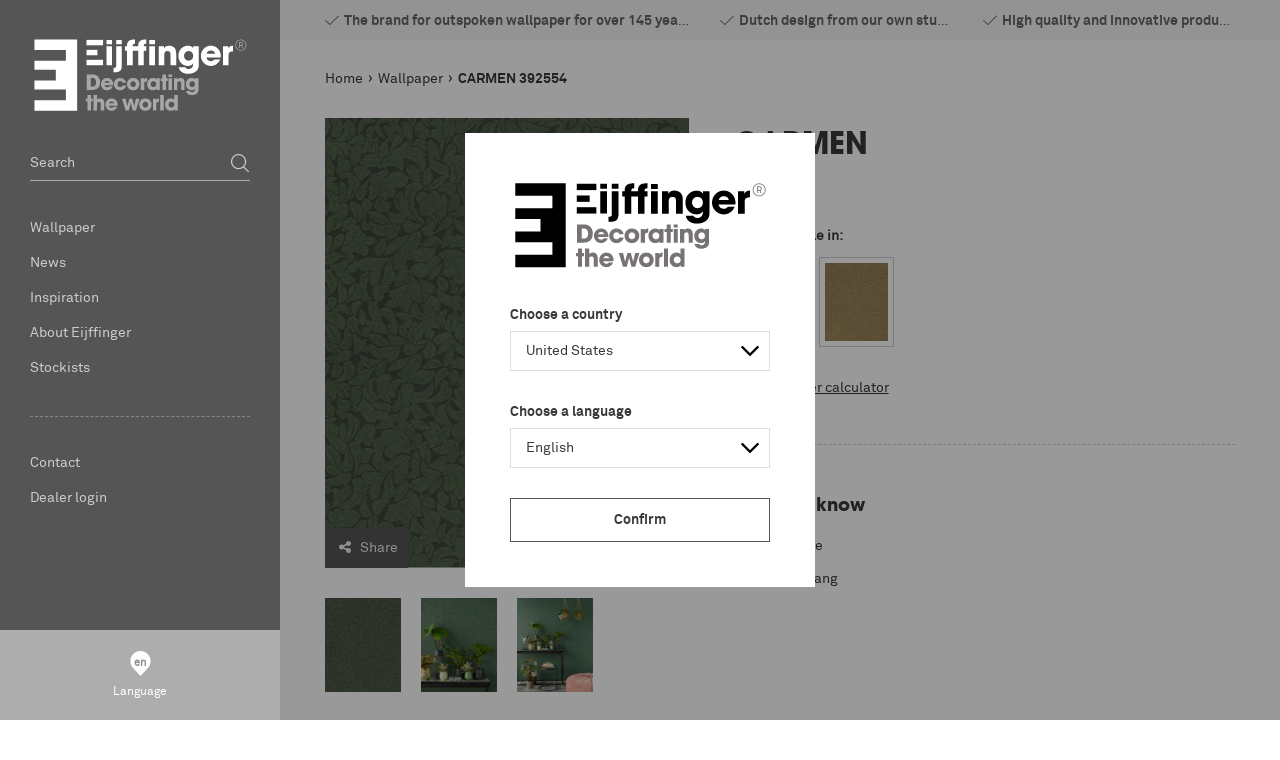

--- FILE ---
content_type: text/html; charset=utf-8
request_url: https://www.eijffinger.com/en-US/carmen-392554
body_size: 155967
content:


<!DOCTYPE html>
<html class="has-menu-h language-en " 


    data-country="US"
    data-lang="en"
    data-currency-symbol="€"
    data-currency-decimal=","
    data-currency-group="."
    data-currency-position="2"
    data-currency-locale="nl-NL"
    data-currency-code="EUR"
    data-currency-format=""



>
<head>
<title>Eijffinger - CARMEN</title>
<meta charset="UTF-8" />
<meta name="description" content="CARMEN" />
<meta name="keywords" content="eijffinger, eiffinger, ijffinger, wallcovering, babykamer, slaapkamer, gordijnen, behangen, babykamers, behang, pip" />
<meta http-equiv="language" content="en">
<meta name="robots" content="index, follow" />


<meta name="viewport" content="width=device-width, initial-scale=1, minimum-scale=1, maximum-scale=1, user-scalable=no, shrink-to-fit=no">


<script>var relativeBaseUrl = '/en-US';</script>

<meta property="og:type" content="product" />
<meta property="og:title" content="CARMEN 392554" />
<meta property="og:description" content="CARMEN" />
<meta property="og:image" content="https://eijffinger-585084.c.cdn77.org/content/images/thumbs/000/0008716_392554_800.jpeg" />
<meta property="og:url" content="https://www.eijffinger.com/carmen-392554" />
<meta property="og:site_name" content="Eijffinger United States" />
<meta property="twitter:card" content="summary" />
<meta property="twitter:site" content="Eijffinger United States" />
<meta property="twitter:title" content="CARMEN 392554" />
<meta property="twitter:description" content="CARMEN" />
<meta property="twitter:image" content="https://eijffinger-585084.c.cdn77.org/content/images/thumbs/000/0008716_392554_800.jpeg" />
<meta property="twitter:url" content="https://www.eijffinger.com/carmen-392554" />



    <link rel="apple-touch-icon" sizes="57x57" href="/Themes/Eijffinger/Assets/favicon/apple-touch-icon-57x57.png">
    <link rel="apple-touch-icon" sizes="60x60" href="/Themes/Eijffinger/Assets/favicon/apple-touch-icon-60x60.png">
    <link rel="apple-touch-icon" sizes="72x72" href="/Themes/Eijffinger/Assets/favicon/apple-touch-icon-72x72.png">
    <link rel="apple-touch-icon" sizes="76x76" href="/Themes/Eijffinger/Assets/favicon/apple-touch-icon-76x76.png">
    <link rel="apple-touch-icon" sizes="114x114" href="/Themes/Eijffinger/Assets/favicon/apple-touch-icon-114x114.png">
    <link rel="apple-touch-icon" sizes="120x120" href="/Themes/Eijffinger/Assets/favicon/apple-touch-icon-120x120.png">
    <link rel="apple-touch-icon" sizes="144x144" href="/Themes/Eijffinger/Assets/favicon/apple-touch-icon-144x144.png">
    <link rel="apple-touch-icon" sizes="152x152" href="/Themes/Eijffinger/Assets/favicon/apple-touch-icon-152x152.png">
    <link rel="apple-touch-icon" sizes="180x180" href="/Themes/Eijffinger/Assets/favicon/apple-touch-icon-180x180.png">
    <link rel="icon" type="image/png" href="/Themes/Eijffinger/Assets/favicon/favicon-32x32.png" sizes="32x32">
    <link rel="icon" type="image/png" href="/Themes/Eijffinger/Assets/favicon/android-chrome-192x192.png" sizes="192x192">
    <link rel="icon" type="image/png" href="/Themes/Eijffinger/Assets/favicon/favicon-96x96.png" sizes="96x96">
    <link rel="icon" type="image/png" href="/Themes/Eijffinger/Assets/favicon/favicon-16x16.png" sizes="16x16">
    <link rel="manifest" href="/Themes/Eijffinger/Assets/favicon/manifest.json">
    <link rel="mask-icon" href="/Themes/Eijffinger/Assets/favicon/safari-pinned-tab.svg" color="#5bbad5">
    <meta name="msapplication-TileColor" content="#ffffff">
    <meta name="msapplication-TileImage" content="/Themes/Eijffinger/Assets/favicon/mstile-144x144.png">
    <meta name="theme-color" content="#ffffff">
    <meta name="powered-by" content="Katana Commerce">
    
    

<link href="/assets/dist/eijffinger/3.403af22e0d5944273027.css" rel="stylesheet" crossorigin>
<script src="/assets/vendor/modernizr/modernizr-custom.js"></script>



    <script src="https://www.google.com/recaptcha/api.js?render=6LdLJKIUAAAAAGQ9EDFPMzAA3zZJ_HzYyL2z_HSc" type="text/javascript"></script>

<link rel="canonical" href="https://www.eijffinger.com/carmen-392554" itemprop="url" />


<link href="https://www.eijffinger.com/en-US/blog/rss/1" rel="alternate" type="application/rss+xml" title="Eijffinger United States: Blog" />        <script>
            dataLayer = [
                {
                'pageType': 'product',
                    'totalAmount': '',
                    'pageCountry': 'NL',
                    'pageLanguage': 'en',
                    'userID': undefined,
                    'visitorLoginState': 'logged-out',
                    
                }
            ];
        </script>

            <!-- Google Tag Manager -->
            <script>
                (function (w, d, s, l, i) {
                    w[l] = w[l] || []; w[l].push({
                        'gtm.start':
                            new Date().getTime(), event: 'gtm.js'
                    }); var f = d.getElementsByTagName(s)[0],
                        j = d.createElement(s), dl = l != 'dataLayer' ? '&l=' + l : ''; j.async = true; j.src =
                        'https://www.googletagmanager.com/gtm.js?id=' + i + dl; f.parentNode.insertBefore(j, f);
                })(window, document, 'script', 'dataLayer', 'GTM-5TJGS8J');</script>
            <!-- End Google Tag Manager -->

<link rel="alternate" hreflang="en-AL" href="/en-AL/carmen-392554" />
<link rel="alternate" hreflang="nl-AL" href="/nl-AL/carmen-392554" />
<link rel="alternate" hreflang="de-AL" href="/de-AL/carmen-392554" />
<link rel="alternate" hreflang="fr-AL" href="/fr-AL/carmen-392554" />
<link rel="alternate" hreflang="en-DZ" href="/en-DZ/carmen-392554" />
<link rel="alternate" hreflang="nl-DZ" href="/nl-DZ/carmen-392554" />
<link rel="alternate" hreflang="de-DZ" href="/de-DZ/carmen-392554" />
<link rel="alternate" hreflang="fr-DZ" href="/fr-DZ/carmen-392554" />
<link rel="alternate" hreflang="en-AR" href="/en-AR/carmen-392554" />
<link rel="alternate" hreflang="nl-AR" href="/nl-AR/carmen-392554" />
<link rel="alternate" hreflang="de-AR" href="/de-AR/carmen-392554" />
<link rel="alternate" hreflang="fr-AR" href="/fr-AR/carmen-392554" />
<link rel="alternate" hreflang="en-AM" href="/en-AM/carmen-392554" />
<link rel="alternate" hreflang="nl-AM" href="/nl-AM/carmen-392554" />
<link rel="alternate" hreflang="de-AM" href="/de-AM/carmen-392554" />
<link rel="alternate" hreflang="fr-AM" href="/fr-AM/carmen-392554" />
<link rel="alternate" hreflang="en-AT" href="/en-AT/carmen-392554" />
<link rel="alternate" hreflang="nl-AT" href="/nl-AT/carmen-392554" />
<link rel="alternate" hreflang="de-AT" href="/de-AT/carmen-392554" />
<link rel="alternate" hreflang="fr-AT" href="/fr-AT/carmen-392554" />
<link rel="alternate" hreflang="en-AU" href="/en-AU/carmen-392554" />
<link rel="alternate" hreflang="nl-AU" href="/nl-AU/carmen-392554" />
<link rel="alternate" hreflang="de-AU" href="/de-AU/carmen-392554" />
<link rel="alternate" hreflang="fr-AU" href="/fr-AU/carmen-392554" />
<link rel="alternate" hreflang="en-AZ" href="/en-AZ/carmen-392554" />
<link rel="alternate" hreflang="nl-AZ" href="/nl-AZ/carmen-392554" />
<link rel="alternate" hreflang="de-AZ" href="/de-AZ/carmen-392554" />
<link rel="alternate" hreflang="fr-AZ" href="/fr-AZ/carmen-392554" />
<link rel="alternate" hreflang="en-BH" href="/en-BH/carmen-392554" />
<link rel="alternate" hreflang="nl-BH" href="/nl-BH/carmen-392554" />
<link rel="alternate" hreflang="de-BH" href="/de-BH/carmen-392554" />
<link rel="alternate" hreflang="fr-BH" href="/fr-BH/carmen-392554" />
<link rel="alternate" hreflang="en-BE" href="/en-BE/carmen-392554" />
<link rel="alternate" hreflang="nl-BE" href="/nl-BE/carmen-392554" />
<link rel="alternate" hreflang="de-BE" href="/de-BE/carmen-392554" />
<link rel="alternate" hreflang="fr-BE" href="/fr-BE/carmen-392554" />
<link rel="alternate" hreflang="en-BT" href="/en-BT/carmen-392554" />
<link rel="alternate" hreflang="nl-BT" href="/nl-BT/carmen-392554" />
<link rel="alternate" hreflang="de-BT" href="/de-BT/carmen-392554" />
<link rel="alternate" hreflang="fr-BT" href="/fr-BT/carmen-392554" />
<link rel="alternate" hreflang="en-BA" href="/en-BA/carmen-392554" />
<link rel="alternate" hreflang="nl-BA" href="/nl-BA/carmen-392554" />
<link rel="alternate" hreflang="de-BA" href="/de-BA/carmen-392554" />
<link rel="alternate" hreflang="fr-BA" href="/fr-BA/carmen-392554" />
<link rel="alternate" hreflang="en-BR" href="/en-BR/carmen-392554" />
<link rel="alternate" hreflang="nl-BR" href="/nl-BR/carmen-392554" />
<link rel="alternate" hreflang="de-BR" href="/de-BR/carmen-392554" />
<link rel="alternate" hreflang="fr-BR" href="/fr-BR/carmen-392554" />
<link rel="alternate" hreflang="en-BG" href="/en-BG/carmen-392554" />
<link rel="alternate" hreflang="nl-BG" href="/nl-BG/carmen-392554" />
<link rel="alternate" hreflang="de-BG" href="/de-BG/carmen-392554" />
<link rel="alternate" hreflang="fr-BG" href="/fr-BG/carmen-392554" />
<link rel="alternate" hreflang="en-CA" href="/en-CA/carmen-392554" />
<link rel="alternate" hreflang="nl-CA" href="/nl-CA/carmen-392554" />
<link rel="alternate" hreflang="de-CA" href="/de-CA/carmen-392554" />
<link rel="alternate" hreflang="fr-CA" href="/fr-CA/carmen-392554" />
<link rel="alternate" hreflang="en-CL" href="/en-CL/carmen-392554" />
<link rel="alternate" hreflang="nl-CL" href="/nl-CL/carmen-392554" />
<link rel="alternate" hreflang="de-CL" href="/de-CL/carmen-392554" />
<link rel="alternate" hreflang="fr-CL" href="/fr-CL/carmen-392554" />
<link rel="alternate" hreflang="en-CN" href="/en-CN/carmen-392554" />
<link rel="alternate" hreflang="nl-CN" href="/nl-CN/carmen-392554" />
<link rel="alternate" hreflang="de-CN" href="/de-CN/carmen-392554" />
<link rel="alternate" hreflang="fr-CN" href="/fr-CN/carmen-392554" />
<link rel="alternate" hreflang="en-CO" href="/en-CO/carmen-392554" />
<link rel="alternate" hreflang="nl-CO" href="/nl-CO/carmen-392554" />
<link rel="alternate" hreflang="de-CO" href="/de-CO/carmen-392554" />
<link rel="alternate" hreflang="fr-CO" href="/fr-CO/carmen-392554" />
<link rel="alternate" hreflang="en-CR" href="/en-CR/carmen-392554" />
<link rel="alternate" hreflang="nl-CR" href="/nl-CR/carmen-392554" />
<link rel="alternate" hreflang="de-CR" href="/de-CR/carmen-392554" />
<link rel="alternate" hreflang="fr-CR" href="/fr-CR/carmen-392554" />
<link rel="alternate" hreflang="en-HR" href="/en-HR/carmen-392554" />
<link rel="alternate" hreflang="nl-HR" href="/nl-HR/carmen-392554" />
<link rel="alternate" hreflang="de-HR" href="/de-HR/carmen-392554" />
<link rel="alternate" hreflang="fr-HR" href="/fr-HR/carmen-392554" />
<link rel="alternate" hreflang="en-CY" href="/en-CY/carmen-392554" />
<link rel="alternate" hreflang="nl-CY" href="/nl-CY/carmen-392554" />
<link rel="alternate" hreflang="de-CY" href="/de-CY/carmen-392554" />
<link rel="alternate" hreflang="fr-CY" href="/fr-CY/carmen-392554" />
<link rel="alternate" hreflang="en-CZ" href="/en-CZ/carmen-392554" />
<link rel="alternate" hreflang="nl-CZ" href="/nl-CZ/carmen-392554" />
<link rel="alternate" hreflang="de-CZ" href="/de-CZ/carmen-392554" />
<link rel="alternate" hreflang="fr-CZ" href="/fr-CZ/carmen-392554" />
<link rel="alternate" hreflang="en-DK" href="/en-DK/carmen-392554" />
<link rel="alternate" hreflang="nl-DK" href="/nl-DK/carmen-392554" />
<link rel="alternate" hreflang="de-DK" href="/de-DK/carmen-392554" />
<link rel="alternate" hreflang="fr-DK" href="/fr-DK/carmen-392554" />
<link rel="alternate" hreflang="en-DO" href="/en-DO/carmen-392554" />
<link rel="alternate" hreflang="nl-DO" href="/nl-DO/carmen-392554" />
<link rel="alternate" hreflang="de-DO" href="/de-DO/carmen-392554" />
<link rel="alternate" hreflang="fr-DO" href="/fr-DO/carmen-392554" />
<link rel="alternate" hreflang="en-EC" href="/en-EC/carmen-392554" />
<link rel="alternate" hreflang="nl-EC" href="/nl-EC/carmen-392554" />
<link rel="alternate" hreflang="de-EC" href="/de-EC/carmen-392554" />
<link rel="alternate" hreflang="fr-EC" href="/fr-EC/carmen-392554" />
<link rel="alternate" hreflang="en-EG" href="/en-EG/carmen-392554" />
<link rel="alternate" hreflang="nl-EG" href="/nl-EG/carmen-392554" />
<link rel="alternate" hreflang="de-EG" href="/de-EG/carmen-392554" />
<link rel="alternate" hreflang="fr-EG" href="/fr-EG/carmen-392554" />
<link rel="alternate" hreflang="en-EE" href="/en-EE/carmen-392554" />
<link rel="alternate" hreflang="nl-EE" href="/nl-EE/carmen-392554" />
<link rel="alternate" hreflang="de-EE" href="/de-EE/carmen-392554" />
<link rel="alternate" hreflang="fr-EE" href="/fr-EE/carmen-392554" />
<link rel="alternate" hreflang="en-FI" href="/en-FI/carmen-392554" />
<link rel="alternate" hreflang="nl-FI" href="/nl-FI/carmen-392554" />
<link rel="alternate" hreflang="de-FI" href="/de-FI/carmen-392554" />
<link rel="alternate" hreflang="fr-FI" href="/fr-FI/carmen-392554" />
<link rel="alternate" hreflang="en-FR" href="/en-FR/carmen-392554" />
<link rel="alternate" hreflang="nl-FR" href="/nl-FR/carmen-392554" />
<link rel="alternate" hreflang="de-FR" href="/de-FR/carmen-392554" />
<link rel="alternate" hreflang="fr-FR" href="/fr-FR/carmen-392554" />
<link rel="alternate" hreflang="en-GE" href="/en-GE/carmen-392554" />
<link rel="alternate" hreflang="nl-GE" href="/nl-GE/carmen-392554" />
<link rel="alternate" hreflang="de-GE" href="/de-GE/carmen-392554" />
<link rel="alternate" hreflang="fr-GE" href="/fr-GE/carmen-392554" />
<link rel="alternate" hreflang="en-DE" href="/en-DE/carmen-392554" />
<link rel="alternate" hreflang="nl-DE" href="/nl-DE/carmen-392554" />
<link rel="alternate" hreflang="de-DE" href="/de-DE/carmen-392554" />
<link rel="alternate" hreflang="fr-DE" href="/fr-DE/carmen-392554" />
<link rel="alternate" hreflang="en-GR" href="/en-GR/carmen-392554" />
<link rel="alternate" hreflang="nl-GR" href="/nl-GR/carmen-392554" />
<link rel="alternate" hreflang="de-GR" href="/de-GR/carmen-392554" />
<link rel="alternate" hreflang="fr-GR" href="/fr-GR/carmen-392554" />
<link rel="alternate" hreflang="en-HK" href="/en-HK/carmen-392554" />
<link rel="alternate" hreflang="nl-HK" href="/nl-HK/carmen-392554" />
<link rel="alternate" hreflang="de-HK" href="/de-HK/carmen-392554" />
<link rel="alternate" hreflang="fr-HK" href="/fr-HK/carmen-392554" />
<link rel="alternate" hreflang="en-HU" href="/en-HU/carmen-392554" />
<link rel="alternate" hreflang="nl-HU" href="/nl-HU/carmen-392554" />
<link rel="alternate" hreflang="de-HU" href="/de-HU/carmen-392554" />
<link rel="alternate" hreflang="fr-HU" href="/fr-HU/carmen-392554" />
<link rel="alternate" hreflang="en-IS" href="/en-IS/carmen-392554" />
<link rel="alternate" hreflang="nl-IS" href="/nl-IS/carmen-392554" />
<link rel="alternate" hreflang="de-IS" href="/de-IS/carmen-392554" />
<link rel="alternate" hreflang="fr-IS" href="/fr-IS/carmen-392554" />
<link rel="alternate" hreflang="en-IE" href="/en-IE/carmen-392554" />
<link rel="alternate" hreflang="nl-IE" href="/nl-IE/carmen-392554" />
<link rel="alternate" hreflang="de-IE" href="/de-IE/carmen-392554" />
<link rel="alternate" hreflang="fr-IE" href="/fr-IE/carmen-392554" />
<link rel="alternate" hreflang="en-IN" href="/en-IN/carmen-392554" />
<link rel="alternate" hreflang="nl-IN" href="/nl-IN/carmen-392554" />
<link rel="alternate" hreflang="de-IN" href="/de-IN/carmen-392554" />
<link rel="alternate" hreflang="fr-IN" href="/fr-IN/carmen-392554" />
<link rel="alternate" hreflang="en-ID" href="/en-ID/carmen-392554" />
<link rel="alternate" hreflang="nl-ID" href="/nl-ID/carmen-392554" />
<link rel="alternate" hreflang="de-ID" href="/de-ID/carmen-392554" />
<link rel="alternate" hreflang="fr-ID" href="/fr-ID/carmen-392554" />
<link rel="alternate" hreflang="en-IR" href="/en-IR/carmen-392554" />
<link rel="alternate" hreflang="nl-IR" href="/nl-IR/carmen-392554" />
<link rel="alternate" hreflang="de-IR" href="/de-IR/carmen-392554" />
<link rel="alternate" hreflang="fr-IR" href="/fr-IR/carmen-392554" />
<link rel="alternate" hreflang="en-IL" href="/en-IL/carmen-392554" />
<link rel="alternate" hreflang="nl-IL" href="/nl-IL/carmen-392554" />
<link rel="alternate" hreflang="de-IL" href="/de-IL/carmen-392554" />
<link rel="alternate" hreflang="fr-IL" href="/fr-IL/carmen-392554" />
<link rel="alternate" hreflang="en-IT" href="/en-IT/carmen-392554" />
<link rel="alternate" hreflang="nl-IT" href="/nl-IT/carmen-392554" />
<link rel="alternate" hreflang="de-IT" href="/de-IT/carmen-392554" />
<link rel="alternate" hreflang="fr-IT" href="/fr-IT/carmen-392554" />
<link rel="alternate" hreflang="en-JP" href="/en-JP/carmen-392554" />
<link rel="alternate" hreflang="nl-JP" href="/nl-JP/carmen-392554" />
<link rel="alternate" hreflang="de-JP" href="/de-JP/carmen-392554" />
<link rel="alternate" hreflang="fr-JP" href="/fr-JP/carmen-392554" />
<link rel="alternate" hreflang="en-JO" href="/en-JO/carmen-392554" />
<link rel="alternate" hreflang="nl-JO" href="/nl-JO/carmen-392554" />
<link rel="alternate" hreflang="de-JO" href="/de-JO/carmen-392554" />
<link rel="alternate" hreflang="fr-JO" href="/fr-JO/carmen-392554" />
<link rel="alternate" hreflang="en-KZ" href="/en-KZ/carmen-392554" />
<link rel="alternate" hreflang="nl-KZ" href="/nl-KZ/carmen-392554" />
<link rel="alternate" hreflang="de-KZ" href="/de-KZ/carmen-392554" />
<link rel="alternate" hreflang="fr-KZ" href="/fr-KZ/carmen-392554" />
<link rel="alternate" hreflang="en-KE" href="/en-KE/carmen-392554" />
<link rel="alternate" hreflang="nl-KE" href="/nl-KE/carmen-392554" />
<link rel="alternate" hreflang="de-KE" href="/de-KE/carmen-392554" />
<link rel="alternate" hreflang="fr-KE" href="/fr-KE/carmen-392554" />
<link rel="alternate" hreflang="en-KR" href="/en-KR/carmen-392554" />
<link rel="alternate" hreflang="nl-KR" href="/nl-KR/carmen-392554" />
<link rel="alternate" hreflang="de-KR" href="/de-KR/carmen-392554" />
<link rel="alternate" hreflang="fr-KR" href="/fr-KR/carmen-392554" />
<link rel="alternate" hreflang="en-KG" href="/en-KG/carmen-392554" />
<link rel="alternate" hreflang="nl-KG" href="/nl-KG/carmen-392554" />
<link rel="alternate" hreflang="de-KG" href="/de-KG/carmen-392554" />
<link rel="alternate" hreflang="fr-KG" href="/fr-KG/carmen-392554" />
<link rel="alternate" hreflang="en-KW" href="/en-KW/carmen-392554" />
<link rel="alternate" hreflang="nl-KW" href="/nl-KW/carmen-392554" />
<link rel="alternate" hreflang="de-KW" href="/de-KW/carmen-392554" />
<link rel="alternate" hreflang="fr-KW" href="/fr-KW/carmen-392554" />
<link rel="alternate" hreflang="en-LV" href="/en-LV/carmen-392554" />
<link rel="alternate" hreflang="nl-LV" href="/nl-LV/carmen-392554" />
<link rel="alternate" hreflang="de-LV" href="/de-LV/carmen-392554" />
<link rel="alternate" hreflang="fr-LV" href="/fr-LV/carmen-392554" />
<link rel="alternate" hreflang="en-LB" href="/en-LB/carmen-392554" />
<link rel="alternate" hreflang="nl-LB" href="/nl-LB/carmen-392554" />
<link rel="alternate" hreflang="de-LB" href="/de-LB/carmen-392554" />
<link rel="alternate" hreflang="fr-LB" href="/fr-LB/carmen-392554" />
<link rel="alternate" hreflang="en-LY" href="/en-LY/carmen-392554" />
<link rel="alternate" hreflang="nl-LY" href="/nl-LY/carmen-392554" />
<link rel="alternate" hreflang="de-LY" href="/de-LY/carmen-392554" />
<link rel="alternate" hreflang="fr-LY" href="/fr-LY/carmen-392554" />
<link rel="alternate" hreflang="en-LT" href="/en-LT/carmen-392554" />
<link rel="alternate" hreflang="nl-LT" href="/nl-LT/carmen-392554" />
<link rel="alternate" hreflang="de-LT" href="/de-LT/carmen-392554" />
<link rel="alternate" hreflang="fr-LT" href="/fr-LT/carmen-392554" />
<link rel="alternate" hreflang="en-LU" href="/en-LU/carmen-392554" />
<link rel="alternate" hreflang="nl-LU" href="/nl-LU/carmen-392554" />
<link rel="alternate" hreflang="de-LU" href="/de-LU/carmen-392554" />
<link rel="alternate" hreflang="fr-LU" href="/fr-LU/carmen-392554" />
<link rel="alternate" hreflang="en-MK" href="/en-MK/carmen-392554" />
<link rel="alternate" hreflang="nl-MK" href="/nl-MK/carmen-392554" />
<link rel="alternate" hreflang="de-MK" href="/de-MK/carmen-392554" />
<link rel="alternate" hreflang="fr-MK" href="/fr-MK/carmen-392554" />
<link rel="alternate" hreflang="en-MY" href="/en-MY/carmen-392554" />
<link rel="alternate" hreflang="nl-MY" href="/nl-MY/carmen-392554" />
<link rel="alternate" hreflang="de-MY" href="/de-MY/carmen-392554" />
<link rel="alternate" hreflang="fr-MY" href="/fr-MY/carmen-392554" />
<link rel="alternate" hreflang="en-MA" href="/en-MA/carmen-392554" />
<link rel="alternate" hreflang="nl-MA" href="/nl-MA/carmen-392554" />
<link rel="alternate" hreflang="de-MA" href="/de-MA/carmen-392554" />
<link rel="alternate" hreflang="fr-MA" href="/fr-MA/carmen-392554" />
<link rel="alternate" hreflang="en-MX" href="/en-MX/carmen-392554" />
<link rel="alternate" hreflang="nl-MX" href="/nl-MX/carmen-392554" />
<link rel="alternate" hreflang="de-MX" href="/de-MX/carmen-392554" />
<link rel="alternate" hreflang="fr-MX" href="/fr-MX/carmen-392554" />
<link rel="alternate" hreflang="en-MD" href="/en-MD/carmen-392554" />
<link rel="alternate" hreflang="nl-MD" href="/nl-MD/carmen-392554" />
<link rel="alternate" hreflang="de-MD" href="/de-MD/carmen-392554" />
<link rel="alternate" hreflang="fr-MD" href="/fr-MD/carmen-392554" />
<link rel="alternate" hreflang="en-ME" href="/en-ME/carmen-392554" />
<link rel="alternate" hreflang="nl-ME" href="/nl-ME/carmen-392554" />
<link rel="alternate" hreflang="de-ME" href="/de-ME/carmen-392554" />
<link rel="alternate" hreflang="fr-ME" href="/fr-ME/carmen-392554" />
<link rel="alternate" hreflang="en-NL" href="/en-NL/carmen-392554" />
<link rel="alternate" hreflang="nl-NL" href="/nl-NL/carmen-392554" />
<link rel="alternate" hreflang="de-NL" href="/de-NL/carmen-392554" />
<link rel="alternate" hreflang="fr-NL" href="/fr-NL/carmen-392554" />
<link rel="alternate" hreflang="en-NZ" href="/en-NZ/carmen-392554" />
<link rel="alternate" hreflang="nl-NZ" href="/nl-NZ/carmen-392554" />
<link rel="alternate" hreflang="de-NZ" href="/de-NZ/carmen-392554" />
<link rel="alternate" hreflang="fr-NZ" href="/fr-NZ/carmen-392554" />
<link rel="alternate" hreflang="en-NG" href="/en-NG/carmen-392554" />
<link rel="alternate" hreflang="nl-NG" href="/nl-NG/carmen-392554" />
<link rel="alternate" hreflang="de-NG" href="/de-NG/carmen-392554" />
<link rel="alternate" hreflang="fr-NG" href="/fr-NG/carmen-392554" />
<link rel="alternate" hreflang="en-NO" href="/en-NO/carmen-392554" />
<link rel="alternate" hreflang="nl-NO" href="/nl-NO/carmen-392554" />
<link rel="alternate" hreflang="de-NO" href="/de-NO/carmen-392554" />
<link rel="alternate" hreflang="fr-NO" href="/fr-NO/carmen-392554" />
<link rel="alternate" hreflang="en-OM" href="/en-OM/carmen-392554" />
<link rel="alternate" hreflang="nl-OM" href="/nl-OM/carmen-392554" />
<link rel="alternate" hreflang="de-OM" href="/de-OM/carmen-392554" />
<link rel="alternate" hreflang="fr-OM" href="/fr-OM/carmen-392554" />
<link rel="alternate" hreflang="en-PK" href="/en-PK/carmen-392554" />
<link rel="alternate" hreflang="nl-PK" href="/nl-PK/carmen-392554" />
<link rel="alternate" hreflang="de-PK" href="/de-PK/carmen-392554" />
<link rel="alternate" hreflang="fr-PK" href="/fr-PK/carmen-392554" />
<link rel="alternate" hreflang="en-PA" href="/en-PA/carmen-392554" />
<link rel="alternate" hreflang="nl-PA" href="/nl-PA/carmen-392554" />
<link rel="alternate" hreflang="de-PA" href="/de-PA/carmen-392554" />
<link rel="alternate" hreflang="fr-PA" href="/fr-PA/carmen-392554" />
<link rel="alternate" hreflang="en-PE" href="/en-PE/carmen-392554" />
<link rel="alternate" hreflang="nl-PE" href="/nl-PE/carmen-392554" />
<link rel="alternate" hreflang="de-PE" href="/de-PE/carmen-392554" />
<link rel="alternate" hreflang="fr-PE" href="/fr-PE/carmen-392554" />
<link rel="alternate" hreflang="en-PH" href="/en-PH/carmen-392554" />
<link rel="alternate" hreflang="nl-PH" href="/nl-PH/carmen-392554" />
<link rel="alternate" hreflang="de-PH" href="/de-PH/carmen-392554" />
<link rel="alternate" hreflang="fr-PH" href="/fr-PH/carmen-392554" />
<link rel="alternate" hreflang="en-PL" href="/en-PL/carmen-392554" />
<link rel="alternate" hreflang="nl-PL" href="/nl-PL/carmen-392554" />
<link rel="alternate" hreflang="de-PL" href="/de-PL/carmen-392554" />
<link rel="alternate" hreflang="fr-PL" href="/fr-PL/carmen-392554" />
<link rel="alternate" hreflang="en-PT" href="/en-PT/carmen-392554" />
<link rel="alternate" hreflang="nl-PT" href="/nl-PT/carmen-392554" />
<link rel="alternate" hreflang="de-PT" href="/de-PT/carmen-392554" />
<link rel="alternate" hreflang="fr-PT" href="/fr-PT/carmen-392554" />
<link rel="alternate" hreflang="en-PR" href="/en-PR/carmen-392554" />
<link rel="alternate" hreflang="nl-PR" href="/nl-PR/carmen-392554" />
<link rel="alternate" hreflang="de-PR" href="/de-PR/carmen-392554" />
<link rel="alternate" hreflang="fr-PR" href="/fr-PR/carmen-392554" />
<link rel="alternate" hreflang="en-QA" href="/en-QA/carmen-392554" />
<link rel="alternate" hreflang="nl-QA" href="/nl-QA/carmen-392554" />
<link rel="alternate" hreflang="de-QA" href="/de-QA/carmen-392554" />
<link rel="alternate" hreflang="fr-QA" href="/fr-QA/carmen-392554" />
<link rel="alternate" hreflang="en-RO" href="/en-RO/carmen-392554" />
<link rel="alternate" hreflang="nl-RO" href="/nl-RO/carmen-392554" />
<link rel="alternate" hreflang="de-RO" href="/de-RO/carmen-392554" />
<link rel="alternate" hreflang="fr-RO" href="/fr-RO/carmen-392554" />
<link rel="alternate" hreflang="en-RU" href="/en-RU/carmen-392554" />
<link rel="alternate" hreflang="nl-RU" href="/nl-RU/carmen-392554" />
<link rel="alternate" hreflang="de-RU" href="/de-RU/carmen-392554" />
<link rel="alternate" hreflang="fr-RU" href="/fr-RU/carmen-392554" />
<link rel="alternate" hreflang="en-SA" href="/en-SA/carmen-392554" />
<link rel="alternate" hreflang="nl-SA" href="/nl-SA/carmen-392554" />
<link rel="alternate" hreflang="de-SA" href="/de-SA/carmen-392554" />
<link rel="alternate" hreflang="fr-SA" href="/fr-SA/carmen-392554" />
<link rel="alternate" hreflang="en-RS" href="/en-RS/carmen-392554" />
<link rel="alternate" hreflang="nl-RS" href="/nl-RS/carmen-392554" />
<link rel="alternate" hreflang="de-RS" href="/de-RS/carmen-392554" />
<link rel="alternate" hreflang="fr-RS" href="/fr-RS/carmen-392554" />
<link rel="alternate" hreflang="en-SG" href="/en-SG/carmen-392554" />
<link rel="alternate" hreflang="nl-SG" href="/nl-SG/carmen-392554" />
<link rel="alternate" hreflang="de-SG" href="/de-SG/carmen-392554" />
<link rel="alternate" hreflang="fr-SG" href="/fr-SG/carmen-392554" />
<link rel="alternate" hreflang="en-SI" href="/en-SI/carmen-392554" />
<link rel="alternate" hreflang="nl-SI" href="/nl-SI/carmen-392554" />
<link rel="alternate" hreflang="de-SI" href="/de-SI/carmen-392554" />
<link rel="alternate" hreflang="fr-SI" href="/fr-SI/carmen-392554" />
<link rel="alternate" hreflang="en-SK" href="/en-SK/carmen-392554" />
<link rel="alternate" hreflang="nl-SK" href="/nl-SK/carmen-392554" />
<link rel="alternate" hreflang="de-SK" href="/de-SK/carmen-392554" />
<link rel="alternate" hreflang="fr-SK" href="/fr-SK/carmen-392554" />
<link rel="alternate" hreflang="en-ZA" href="/en-ZA/carmen-392554" />
<link rel="alternate" hreflang="nl-ZA" href="/nl-ZA/carmen-392554" />
<link rel="alternate" hreflang="de-ZA" href="/de-ZA/carmen-392554" />
<link rel="alternate" hreflang="fr-ZA" href="/fr-ZA/carmen-392554" />
<link rel="alternate" hreflang="en-ES" href="/en-ES/carmen-392554" />
<link rel="alternate" hreflang="nl-ES" href="/nl-ES/carmen-392554" />
<link rel="alternate" hreflang="de-ES" href="/de-ES/carmen-392554" />
<link rel="alternate" hreflang="fr-ES" href="/fr-ES/carmen-392554" />
<link rel="alternate" hreflang="en-SE" href="/en-SE/carmen-392554" />
<link rel="alternate" hreflang="nl-SE" href="/nl-SE/carmen-392554" />
<link rel="alternate" hreflang="de-SE" href="/de-SE/carmen-392554" />
<link rel="alternate" hreflang="fr-SE" href="/fr-SE/carmen-392554" />
<link rel="alternate" hreflang="en-CH" href="/en-CH/carmen-392554" />
<link rel="alternate" hreflang="nl-CH" href="/nl-CH/carmen-392554" />
<link rel="alternate" hreflang="de-CH" href="/de-CH/carmen-392554" />
<link rel="alternate" hreflang="fr-CH" href="/fr-CH/carmen-392554" />
<link rel="alternate" hreflang="en-TZ" href="/en-TZ/carmen-392554" />
<link rel="alternate" hreflang="nl-TZ" href="/nl-TZ/carmen-392554" />
<link rel="alternate" hreflang="de-TZ" href="/de-TZ/carmen-392554" />
<link rel="alternate" hreflang="fr-TZ" href="/fr-TZ/carmen-392554" />
<link rel="alternate" hreflang="en-TW" href="/en-TW/carmen-392554" />
<link rel="alternate" hreflang="nl-TW" href="/nl-TW/carmen-392554" />
<link rel="alternate" hreflang="de-TW" href="/de-TW/carmen-392554" />
<link rel="alternate" hreflang="fr-TW" href="/fr-TW/carmen-392554" />
<link rel="alternate" hreflang="en-TJ" href="/en-TJ/carmen-392554" />
<link rel="alternate" hreflang="nl-TJ" href="/nl-TJ/carmen-392554" />
<link rel="alternate" hreflang="de-TJ" href="/de-TJ/carmen-392554" />
<link rel="alternate" hreflang="fr-TJ" href="/fr-TJ/carmen-392554" />
<link rel="alternate" hreflang="en-TH" href="/en-TH/carmen-392554" />
<link rel="alternate" hreflang="nl-TH" href="/nl-TH/carmen-392554" />
<link rel="alternate" hreflang="de-TH" href="/de-TH/carmen-392554" />
<link rel="alternate" hreflang="fr-TH" href="/fr-TH/carmen-392554" />
<link rel="alternate" hreflang="en-TN" href="/en-TN/carmen-392554" />
<link rel="alternate" hreflang="nl-TN" href="/nl-TN/carmen-392554" />
<link rel="alternate" hreflang="de-TN" href="/de-TN/carmen-392554" />
<link rel="alternate" hreflang="fr-TN" href="/fr-TN/carmen-392554" />
<link rel="alternate" hreflang="en-TR" href="/en-TR/carmen-392554" />
<link rel="alternate" hreflang="nl-TR" href="/nl-TR/carmen-392554" />
<link rel="alternate" hreflang="de-TR" href="/de-TR/carmen-392554" />
<link rel="alternate" hreflang="fr-TR" href="/fr-TR/carmen-392554" />
<link rel="alternate" hreflang="en-TM" href="/en-TM/carmen-392554" />
<link rel="alternate" hreflang="nl-TM" href="/nl-TM/carmen-392554" />
<link rel="alternate" hreflang="de-TM" href="/de-TM/carmen-392554" />
<link rel="alternate" hreflang="fr-TM" href="/fr-TM/carmen-392554" />
<link rel="alternate" hreflang="en-AE" href="/en-AE/carmen-392554" />
<link rel="alternate" hreflang="nl-AE" href="/nl-AE/carmen-392554" />
<link rel="alternate" hreflang="de-AE" href="/de-AE/carmen-392554" />
<link rel="alternate" hreflang="fr-AE" href="/fr-AE/carmen-392554" />
<link rel="alternate" hreflang="en-UA" href="/en-UA/carmen-392554" />
<link rel="alternate" hreflang="nl-UA" href="/nl-UA/carmen-392554" />
<link rel="alternate" hreflang="de-UA" href="/de-UA/carmen-392554" />
<link rel="alternate" hreflang="fr-UA" href="/fr-UA/carmen-392554" />
<link rel="alternate" hreflang="en-GB" href="/en-GB/carmen-392554" />
<link rel="alternate" hreflang="nl-GB" href="/nl-GB/carmen-392554" />
<link rel="alternate" hreflang="de-GB" href="/de-GB/carmen-392554" />
<link rel="alternate" hreflang="fr-GB" href="/fr-GB/carmen-392554" />
<link rel="alternate" hreflang="en-UY" href="/en-UY/carmen-392554" />
<link rel="alternate" hreflang="nl-UY" href="/nl-UY/carmen-392554" />
<link rel="alternate" hreflang="de-UY" href="/de-UY/carmen-392554" />
<link rel="alternate" hreflang="fr-UY" href="/fr-UY/carmen-392554" />
<link rel="alternate" hreflang="en-US" href="/en-US/carmen-392554" />
<link rel="alternate" hreflang="nl-US" href="/nl-US/carmen-392554" />
<link rel="alternate" hreflang="de-US" href="/de-US/carmen-392554" />
<link rel="alternate" hreflang="fr-US" href="/fr-US/carmen-392554" />
<link rel="alternate" hreflang="en-UZ" href="/en-UZ/carmen-392554" />
<link rel="alternate" hreflang="nl-UZ" href="/nl-UZ/carmen-392554" />
<link rel="alternate" hreflang="de-UZ" href="/de-UZ/carmen-392554" />
<link rel="alternate" hreflang="fr-UZ" href="/fr-UZ/carmen-392554" />
<link rel="alternate" hreflang="en-VE" href="/en-VE/carmen-392554" />
<link rel="alternate" hreflang="nl-VE" href="/nl-VE/carmen-392554" />
<link rel="alternate" hreflang="de-VE" href="/de-VE/carmen-392554" />
<link rel="alternate" hreflang="fr-VE" href="/fr-VE/carmen-392554" />
<link rel="alternate" hreflang="en-VN" href="/en-VN/carmen-392554" />
<link rel="alternate" hreflang="nl-VN" href="/nl-VN/carmen-392554" />
<link rel="alternate" hreflang="de-VN" href="/de-VN/carmen-392554" />
<link rel="alternate" hreflang="fr-VN" href="/fr-VN/carmen-392554" />

</head>
<body 
class="Product Product-ProductDetails Default-layout" itemscope itemtype="http://schema.org/WebSite" data-user-country-from-ip="US" data-user-country-exclusive-list="de,nl,be,lu,at,fr">


<meta itemprop='name' content="Eijffinger - CARMEN" />
<meta itemprop='url' content="https://www.eijffinger.com/" />
        <!-- Google Tag Manager (noscript) -->
        <noscript>
            <iframe src="https://www.googletagmanager.com/ns.html?id=GTM-5TJGS8J" height="0" width="0" style="display: none; visibility: hidden"></iframe>
        </noscript>
        <!-- End Google Tag Manager (noscript) -->




    <div class="ViewportContainer js-viewPortLayout">
        <a id="pageTop"></a>
        <aside class="MainAside">
            <div class="MainAside-content js-sideBarFlexBox" data-menu-toggler="true">

<div class="MobileSearchButton js-mobileSearchButton">
    <div class="u-scalingSvgContainer" style="padding-bottom: 92% /* 100% * 612.01/612.01 */">
        <svg version="1.1" class="u-scalingSvg" xmlns="http://www.w3.org/2000/svg" xmlns:xlink="http://www.w3.org/1999/xlink" x="0px" y="0px"
             viewBox="0 0 612.01 612.01" enable-background="new 0 0 612.01 612.01" xml:space="preserve">
        <g>
        <path d="M606.209,578.714L448.198,423.228C489.576,378.272,515,318.817,515,253.393C514.98,113.439,399.704,0,257.493,0
            C115.282,0,0.006,113.439,0.006,253.393s115.276,253.393,257.487,253.393c61.445,0,117.801-21.253,162.068-56.586
            l158.624,156.099c7.729,7.614,20.277,7.614,28.006,0C613.938,598.686,613.938,586.328,606.209,578.714z M257.493,467.8
            c-120.326,0-217.869-95.993-217.869-214.407S137.167,38.986,257.493,38.986c120.327,0,217.869,95.993,217.869,214.407
            S377.82,467.8,257.493,467.8z" />







      </g>
    </svg>
    </div>
</div>

<div class="Logo">
    <a href="/en-US">
        <img title="" class="Logo--desktop" alt="Eijffinger United States" src="/Themes/Eijffinger/Content/images/logo.svg">
        <img title="" class="Logo--mobile" alt="Eijffinger United States" src="/Themes/Eijffinger/Content/images/logo--mobile.svg">
    </a>
</div>

<div class="js-searchBox">    <div class="SearchBox">
<form action="/en-US/searchlist" class="SearchForm" method="GET" itemscope itemtype="http://schema.org/SearchAction" itemprop="potentialAction">
    <meta itemprop="target" content="https://www.eijffinger.com/en-US/searchlist?q={q}" />

        <div class="SearchBox-title">
            <span>Search</span>
            <div class="SearchBox-hide js-hideSearchBox"><i class="u-iconClose"></i></div>
        </div>
    <div class="SearchBox-content">
<input type="text" aria-labelledby="MainSearchButton" class="Search-input js-SearchInput" data-url="/en-US/searchlist"
    data-autocomplete-url="/en-US/catalog/searchtermautocomplete"
    data-minlength="3"
    data-lang-products-header="Products found"
    data-lang-blog-header="Blog items found"
    data-lang-news-header="Newsitems found"
    data-lang-categories-header="Categories found"
    data-lang-keywords-header="Keywords found"
    autocomplete="off" placeholder="Search"
    name="q"
       itemprop="query-input"
       value=""
/>
<button type="submit" id="MainSearchButton" class="Search-button js-search-button" value="Search" aria-label="Search"><i class="u-iconSearch"></i></button>
    </div>
</form>
    </div>
</div>

<div class="MainNav-mobileMenuBox js-mainMenu MainMenu--classic">
    <div class="MainNav-scrollContainer js-mainMenu-container">
        <nav class="MainNav js-mainMenu-content">
            <ul class="u-cleanlist">




        <li class="has-subs ">
            <a href="/en-US/wallpaper">
                <span>Wallpaper</span>
            </a>
                    <ul class="MainMenu-level0" data-role="page">
                        <li class="MainMenu-BackLink MainMenu-MobOnly">Terug naar hoofdnavigatie</li>
                        <li class="MainMenu-AllLink MainMenu-MobOnly "><a href="/en-US/wallpaper">Alle Wallpaper</a></li>
        <li class="has-subs ">
            <a href="/en-US/wallpaper-new">
                <span>NEW</span>
            </a>
                    <ul class="MainMenu-level1" data-role="page">
                        <li class="MainMenu-BackLink MainMenu-MobOnly">Terug naar Wallpaper</li>
                        <li class="MainMenu-AllLink MainMenu-MobOnly "><a href="/en-US/wallpaper-new">Alle NEW</a></li>
        <li class=" ">
            <a href="/en-US/solange-4">
                <span>Solange</span>
            </a>

        </li>
        <li class=" ">
            <a href="/en-US/rifle-2">
                <span>Rifle Paper Co.</span>
            </a>

        </li>
        <li class=" ">
            <a href="/en-US/anam-2-2">
                <span>Anam</span>
            </a>

        </li>
        <li class=" ">
            <a href="/en-US/riviera-maison-3">
                <span>Rivi&#232;ra Maison</span>
            </a>

        </li>
        <li class=" ">
            <a href="/en-US/amber-3">
                <span>Amber</span>
            </a>

        </li>
                    </ul>

        </li>
        <li class="has-subs ">
            <a href="/en-US/on-trend-1">
                <span>ON TREND </span>
            </a>
                    <ul class="MainMenu-level1" data-role="page">
                        <li class="MainMenu-BackLink MainMenu-MobOnly">Terug naar Wallpaper</li>
                        <li class="MainMenu-AllLink MainMenu-MobOnly "><a href="/en-US/on-trend-1">Alle ON TREND </a></li>
        <li class="has-subs ">
            <a href="/en-US/inner-peace-">
                <span>INNER PEACE </span>
            </a>
                    <ul class="MainMenu-level2" data-role="page">
                        <li class="MainMenu-BackLink MainMenu-MobOnly">Terug naar ON TREND </li>
                        <li class="MainMenu-AllLink MainMenu-MobOnly "><a href="/en-US/inner-peace-">Alle INNER PEACE </a></li>
        <li class=" ">
            <a href="/en-US/minimal-living-">
                <span>Minimal Living </span>
            </a>

        </li>
        <li class=" ">
            <a href="/en-US/sculpted-clay">
                <span>Sculpted Clay</span>
            </a>

        </li>
        <li class=" ">
            <a href="/en-US/warm-embrace-">
                <span>Warm Embrace </span>
            </a>

        </li>
        <li class=" ">
            <a href="/en-US/indigo-mood">
                <span>Indigo Mood</span>
            </a>

        </li>
                    </ul>

        </li>
        <li class="has-subs ">
            <a href="/en-US/nordic-love-">
                <span>NORDIC LOVE </span>
            </a>
                    <ul class="MainMenu-level2" data-role="page">
                        <li class="MainMenu-BackLink MainMenu-MobOnly">Terug naar ON TREND </li>
                        <li class="MainMenu-AllLink MainMenu-MobOnly "><a href="/en-US/nordic-love-">Alle NORDIC LOVE </a></li>
        <li class=" ">
            <a href="/en-US/sunny-afternoon-">
                <span>Sunny Afternoon </span>
            </a>

        </li>
        <li class=" ">
            <a href="/en-US/pretty-in-stone-pink-">
                <span>Pretty in Stone Pink </span>
            </a>

        </li>
        <li class=" ">
            <a href="/en-US/cool-breeze-">
                <span>Cool Breeze </span>
            </a>

        </li>
        <li class=" ">
            <a href="/en-US/natures-gift-">
                <span>Nature&#39;s Gift </span>
            </a>

        </li>
                    </ul>

        </li>
        <li class="has-subs ">
            <a href="/en-US/boutique-chique">
                <span>BOUTIQUE CHIQUE</span>
            </a>
                    <ul class="MainMenu-level2" data-role="page">
                        <li class="MainMenu-BackLink MainMenu-MobOnly">Terug naar ON TREND </li>
                        <li class="MainMenu-AllLink MainMenu-MobOnly "><a href="/en-US/boutique-chique">Alle BOUTIQUE CHIQUE</a></li>
        <li class=" ">
            <a href="/en-US/rood">
                <span>Ruby Velvet</span>
            </a>

        </li>
        <li class=" ">
            <a href="/en-US/groen">
                <span>Classy Pine</span>
            </a>

        </li>
        <li class=" ">
            <a href="/en-US/goud">
                <span>Golden Sparkle</span>
            </a>

        </li>
        <li class=" ">
            <a href="/en-US/taupe">
                <span>Magical Dusk</span>
            </a>

        </li>
                    </ul>

        </li>
                    </ul>

        </li>
        <li class="has-subs ">
            <a href="/en-US/wallpaper-pip-studio">
                <span>PIP STUDIO</span>
            </a>
                    <ul class="MainMenu-level1" data-role="page">
                        <li class="MainMenu-BackLink MainMenu-MobOnly">Terug naar Wallpaper</li>
                        <li class="MainMenu-AllLink MainMenu-MobOnly "><a href="/en-US/wallpaper-pip-studio">Alle PIP STUDIO</a></li>
        <li class=" ">
            <a href="/en-US/pip-studio-3-2">
                <span>Pip Studio 3</span>
            </a>

        </li>
        <li class=" ">
            <a href="/en-US/wallpaper-pip-studio-4">
                <span>Pip Studio 4</span>
            </a>

        </li>
        <li class=" ">
            <a href="/en-US/pip-studio-5-4">
                <span>Pip Studio 5</span>
            </a>

        </li>
        <li class=" ">
            <a href="/en-US/pip-studio-wallpowers">
                <span>Pip Studio wallpowers</span>
            </a>

        </li>
        <li class=" ">
            <a href="/en-US/pip-studio-6-4">
                <span>Pip Studio 6</span>
            </a>

        </li>
                    </ul>

        </li>
        <li class="has-subs ">
            <a href="/en-US/wallpaper-murals">
                <span>MURALS</span>
            </a>
                    <ul class="MainMenu-level1" data-role="page">
                        <li class="MainMenu-BackLink MainMenu-MobOnly">Terug naar Wallpaper</li>
                        <li class="MainMenu-AllLink MainMenu-MobOnly "><a href="/en-US/wallpaper-murals">Alle MURALS</a></li>
        <li class=" ">
            <a href="/en-US/wallpaper/wallpower/botanic">
                <span>Botanic</span>
            </a>

        </li>
        <li class=" ">
            <a href="/en-US/wallpaper/murals/kids">
                <span>Kids</span>
            </a>

        </li>
        <li class=" ">
            <a href="/en-US/line-drawings">
                <span>Line drawings</span>
            </a>

        </li>
                    </ul>

        </li>
                    </ul>

        </li>

                <li >
                    <a href="/en-US/news"><span>News</span></a>
                </li>
                <li >
                    <a href="/en-US/homepage-inspiratie"><span>Inspiration</span></a>
                </li>
                <li ><a href="/en-US/about-eijffinger"><span>About Eijffinger</span></a></li>
                    <li >
                        <a href="/en-US/shoplocator"><span>Stockists</span></a>
                    </li>
                                                    <li  id="is-custserviceLink">
                        <a href="/en-US/customerservice"><span>Contact</span></a>
                    </li>
                
                <li>
                    <a href="https://portal.eijffinger.com/login" title="Dealer login" target="_blank">
                        <span>Dealer login</span>
                    </a>
                </li>
            </ul>
        </nav>
    </div>
</div>



<div class="NavTiles js-relocateOnLarge">
    <div class="NavTiles-tile NavTiles-language js-NavTile">



    <div class="NavTiles-initial">
        <div class="NavTiles-initial-top">
            <div class="NavTiles-iconBox">
                <div class="u-scalingSvgContainer">
                    <svg version="1.1" id="Capa_1" class="u-scalingSvg" xmlns="http://www.w3.org/2000/svg" xmlns:xlink="http://www.w3.org/1999/xlink" x="0px" y="0px"
                         viewBox="89.556 123.311 416.168 515.267"
                         enable-background="new 89.556 123.311 416.168 515.267" xml:space="preserve">
                        <path d="M444.777,184.253L444.777,184.253c-81.256-81.256-213.007-81.256-294.274,0l0,0
                        c-73.22,73.22-81.462,191.082-19.324,273.929L297.64,638.578l166.461-180.396C526.24,375.335,517.998,257.472,444.777,184.253z"/>
                    </svg>
                </div>
                <span class="NavTiles-count is-languageChoice">en</span>
            </div>
        </div>
        <div class="NavTiles-initial-bottom">
            <div class="NavTiles-title">Language</div>
        </div>
    </div>
    <div class="NavTiles-slideUp js-navTileSlideUp js-localizationPicker js-countryPicker
        js-showCountryInPicker
        js-showLanguageInPicker
        
        " data-seo-format="{language}-{store}/carmen-392554">
        <div class="NavTiles-close js-navTileClose">
            <i class="u-iconClose"></i>
        </div>
        <div class="NavTiles-languageOptions">
            <div class="NavTiles-languageOptions-wrapper js-navTileLangOptions">
                <div class="NavTiles-languageOptions-title">
                    Choose a country
                </div>
                <select class="SelectBox js-countrySelection" data-store-ids="-1">
                    <option value="" data-store-id="-1">Choose a country</option>
                        <option value="87"
                                data-store-code="AL"
                                data-country-code="AL"
                                data-store-ids="7"
                                
                        >
                            Albania
                        </option>
                        <option value="238"
                                data-store-code="DZ"
                                data-country-code="DZ"
                                data-store-ids="88"
                                
                        >
                            Algeria
                        </option>
                        <option value="3"
                                data-store-code="AR"
                                data-country-code="AR"
                                data-store-ids="8"
                                
                        >
                            Argentina
                        </option>
                        <option value="4"
                                data-store-code="AM"
                                data-country-code="AM"
                                data-store-ids="9"
                                
                        >
                            Armenia
                        </option>
                        <option value="6"
                                data-store-code="AU"
                                data-country-code="AU"
                                data-store-ids="10"
                                
                        >
                            Australia
                        </option>
                        <option value="7"
                                data-store-code="AT"
                                data-country-code="AT"
                                data-store-ids="55"
                                
                        >
                            Austria
                        </option>
                        <option value="8"
                                data-store-code="AZ"
                                data-country-code="AZ"
                                data-store-ids="11"
                                
                        >
                            Azerbaijan
                        </option>
                        <option value="95"
                                data-store-code="BH"
                                data-country-code="BH"
                                data-store-ids="12"
                                
                        >
                            Bahrain
                        </option>
                        <option value="12"
                                data-store-code="BE"
                                data-country-code="BE"
                                data-store-ids="2,4,1"
                                
                        >
                            Belgium
                        </option>
                        <option value="98"
                                data-store-code="BT"
                                data-country-code="BT"
                                data-store-ids="13"
                                
                        >
                            Bhutan
                        </option>
                        <option value="16"
                                data-store-code="BA"
                                data-country-code="BA"
                                data-store-ids="90"
                                
                        >
                            Bosnia and Herzegowina
                        </option>
                        <option value="17"
                                data-store-code="BR"
                                data-country-code="BR"
                                data-store-ids="14"
                                
                        >
                            Brazil
                        </option>
                        <option value="18"
                                data-store-code="BG"
                                data-country-code="BG"
                                data-store-ids="15"
                                
                        >
                            Bulgaria
                        </option>
                        <option value="2"
                                data-store-code="CA"
                                data-country-code="CA"
                                data-store-ids="16"
                                
                        >
                            Canada
                        </option>
                        <option value="20"
                                data-store-code="CL"
                                data-country-code="CL"
                                data-store-ids="17"
                                
                        >
                            Chile
                        </option>
                        <option value="21"
                                data-store-code="CN"
                                data-country-code="CN"
                                data-store-ids="18"
                                
                        >
                            China
                        </option>
                        <option value="22"
                                data-store-code="CO"
                                data-country-code="CO"
                                data-store-ids="19"
                                
                        >
                            Colombia
                        </option>
                        <option value="23"
                                data-store-code="CR"
                                data-country-code="CR"
                                data-store-ids="20"
                                
                        >
                            Costa Rica
                        </option>
                        <option value="24"
                                data-store-code="HR"
                                data-country-code="HR"
                                data-store-ids="21"
                                
                        >
                            Croatia
                        </option>
                        <option value="26"
                                data-store-code="CY"
                                data-country-code="CY"
                                data-store-ids="22"
                                
                        >
                            Cyprus
                        </option>
                        <option value="27"
                                data-store-code="CZ"
                                data-country-code="CZ"
                                data-store-ids="72"
                                
                        >
                            Czech Republic
                        </option>
                        <option value="28"
                                data-store-code="DK"
                                data-country-code="DK"
                                data-store-ids="23"
                                
                        >
                            Denmark
                        </option>
                        <option value="29"
                                data-store-code="DO"
                                data-country-code="DO"
                                data-store-ids="24"
                                
                        >
                            Dominican Republic
                        </option>
                        <option value="30"
                                data-store-code="EC"
                                data-country-code="EC"
                                data-store-ids="103"
                                
                        >
                            Ecuador
                        </option>
                        <option value="31"
                                data-store-code="EG"
                                data-country-code="EG"
                                data-store-ids="25"
                                
                        >
                            Egypt
                        </option>
                        <option value="121"
                                data-store-code="EE"
                                data-country-code="EE"
                                data-store-ids="27"
                                
                        >
                            Estonia
                        </option>
                        <option value="32"
                                data-store-code="FI"
                                data-country-code="FI"
                                data-store-ids="29"
                                
                        >
                            Finland
                        </option>
                        <option value="33"
                                data-store-code="FR"
                                data-country-code="FR"
                                data-store-ids="6"
                                
                        >
                            France
                        </option>
                        <option value="34"
                                data-store-code="GE"
                                data-country-code="GE"
                                data-store-ids="30"
                                
                        >
                            Georgia
                        </option>
                        <option value="35"
                                data-store-code="DE"
                                data-country-code="DE"
                                data-store-ids="5"
                                
                        >
                            Germany
                        </option>
                        <option value="37"
                                data-store-code="GR"
                                data-country-code="GR"
                                data-store-ids="31"
                                
                        >
                            Greece
                        </option>
                        <option value="39"
                                data-store-code="HK"
                                data-country-code="HK"
                                data-store-ids="33"
                                
                        >
                            Hong Kong
                        </option>
                        <option value="40"
                                data-store-code="HU"
                                data-country-code="HU"
                                data-store-ids="32"
                                
                        >
                            Hungary
                        </option>
                        <option value="242"
                                data-store-code="IS"
                                data-country-code="IS"
                                data-store-ids="92"
                                
                        >
                            Iceland
                        </option>
                        <option value="41"
                                data-store-code="IN"
                                data-country-code="IN"
                                data-store-ids="35"
                                
                        >
                            India
                        </option>
                        <option value="243"
                                data-store-code="ID"
                                data-country-code="ID"
                                data-store-ids="93"
                                
                        >
                            Indonesia
                        </option>
                        <option value="143"
                                data-store-code="IR"
                                data-country-code="IR"
                                data-store-ids="36"
                                
                        >
                            Iran (Islamic Republic of)
                        </option>
                        <option value="43"
                                data-store-code="IE"
                                data-country-code="IE"
                                data-store-ids="34"
                                
                        >
                            Ireland
                        </option>
                        <option value="44"
                                data-store-code="IL"
                                data-country-code="IL"
                                data-store-ids="37"
                                
                        >
                            Israel
                        </option>
                        <option value="45"
                                data-store-code="IT"
                                data-country-code="IT"
                                data-store-ids="38"
                                
                        >
                            Italy
                        </option>
                        <option value="47"
                                data-store-code="JP"
                                data-country-code="JP"
                                data-store-ids="39"
                                
                        >
                            Japan
                        </option>
                        <option value="48"
                                data-store-code="JO"
                                data-country-code="JO"
                                data-store-ids="40"
                                
                        >
                            Jordan
                        </option>
                        <option value="49"
                                data-store-code="KZ"
                                data-country-code="KZ"
                                data-store-ids="41"
                                
                        >
                            Kazakhstan
                        </option>
                        <option value="145"
                                data-store-code="KE"
                                data-country-code="KE"
                                data-store-ids="95"
                                
                        >
                            Kenya
                        </option>
                        <option value="51"
                                data-store-code="KW"
                                data-country-code="KW"
                                data-store-ids="43"
                                
                        >
                            Kuwait
                        </option>
                        <option value="148"
                                data-store-code="KG"
                                data-country-code="KG"
                                data-store-ids="42"
                                
                        >
                            Kyrgyzstan
                        </option>
                        <option value="150"
                                data-store-code="LV"
                                data-country-code="LV"
                                data-store-ids="44"
                                
                        >
                            Latvia
                        </option>
                        <option value="151"
                                data-store-code="LB"
                                data-country-code="LB"
                                data-store-ids="45"
                                
                        >
                            Lebanon
                        </option>
                        <option value="154"
                                data-store-code="LY"
                                data-country-code="LY"
                                data-store-ids="97"
                                
                        >
                            Libyan Arab Jamahiriya
                        </option>
                        <option value="156"
                                data-store-code="LT"
                                data-country-code="LT"
                                data-store-ids="46"
                                
                        >
                            Lithuania
                        </option>
                        <option value="157"
                                data-store-code="LU"
                                data-country-code="LU"
                                data-store-ids="2,4,1"
                                
                        >
                            Luxembourg
                        </option>
                        <option value="159"
                                data-store-code="MK"
                                data-country-code="MK"
                                data-store-ids="47"
                                
                        >
                            Macedonia
                        </option>
                        <option value="52"
                                data-store-code="MY"
                                data-country-code="MY"
                                data-store-ids="98"
                                
                        >
                            Malaysia
                        </option>
                        <option value="53"
                                data-store-code="MX"
                                data-country-code="MX"
                                data-store-ids="49"
                                
                        >
                            Mexico
                        </option>
                        <option value="171"
                                data-store-code="MD"
                                data-country-code="MD"
                                data-store-ids="50"
                                
                        >
                            Moldova
                        </option>
                        <option value="174"
                                data-store-code="ME"
                                data-country-code="ME"
                                data-store-ids="51"
                                
                        >
                            Montenegro
                        </option>
                        <option value="176"
                                data-store-code="MA"
                                data-country-code="MA"
                                data-store-ids="48"
                                
                        >
                            Morocco
                        </option>
                        <option value="54"
                                data-store-code="NL"
                                data-country-code="NL"
                                data-store-ids="2,4,1"
                                
                        >
                            Netherlands
                        </option>
                        <option value="55"
                                data-store-code="NZ"
                                data-country-code="NZ"
                                data-store-ids="52"
                                
                        >
                            New Zealand
                        </option>
                        <option value="186"
                                data-store-code="NG"
                                data-country-code="NG"
                                data-store-ids="53"
                                
                        >
                            Nigeria
                        </option>
                        <option value="56"
                                data-store-code="NO"
                                data-country-code="NO"
                                data-store-ids="54"
                                
                        >
                            Norway
                        </option>
                        <option value="190"
                                data-store-code="OM"
                                data-country-code="OM"
                                data-store-ids="99"
                                
                        >
                            Oman
                        </option>
                        <option value="57"
                                data-store-code="PK"
                                data-country-code="PK"
                                data-store-ids="104"
                                
                        >
                            Pakistan
                        </option>
                        <option value="192"
                                data-store-code="PA"
                                data-country-code="PA"
                                data-store-ids="56"
                                
                        >
                            Panama
                        </option>
                        <option value="59"
                                data-store-code="PE"
                                data-country-code="PE"
                                data-store-ids="57"
                                
                        >
                            Peru
                        </option>
                        <option value="60"
                                data-store-code="PH"
                                data-country-code="PH"
                                data-store-ids="28"
                                
                        >
                            Philippines
                        </option>
                        <option value="61"
                                data-store-code="PL"
                                data-country-code="PL"
                                data-store-ids="58"
                                
                        >
                            Poland
                        </option>
                        <option value="62"
                                data-store-code="PT"
                                data-country-code="PT"
                                data-store-ids="59"
                                
                        >
                            Portugal
                        </option>
                        <option value="63"
                                data-store-code="PR"
                                data-country-code="PR"
                                data-store-ids="60"
                                
                        >
                            Puerto Rico
                        </option>
                        <option value="64"
                                data-store-code="QA"
                                data-country-code="QA"
                                data-store-ids="61"
                                
                        >
                            Qatar
                        </option>
                        <option value="65"
                                data-store-code="RO"
                                data-country-code="RO"
                                data-store-ids="62"
                                
                        >
                            Romania
                        </option>
                        <option value="66"
                                data-store-code="RU"
                                data-country-code="RU"
                                data-store-ids="63"
                                
                        >
                            Russia
                        </option>
                        <option value="67"
                                data-store-code="SA"
                                data-country-code="SA"
                                data-store-ids="64"
                                
                        >
                            Saudi Arabia
                        </option>
                        <option value="85"
                                data-store-code="RS"
                                data-country-code="RS"
                                data-store-ids="65"
                                
                        >
                            Serbia
                        </option>
                        <option value="68"
                                data-store-code="SG"
                                data-country-code="SG"
                                data-store-ids="66"
                                
                        >
                            Singapore
                        </option>
                        <option value="69"
                                data-store-code="SK"
                                data-country-code="SK"
                                data-store-ids="68"
                                
                        >
                            Slovakia (Slovak Republic)
                        </option>
                        <option value="70"
                                data-store-code="SI"
                                data-country-code="SI"
                                data-store-ids="67"
                                
                        >
                            Slovenia
                        </option>
                        <option value="71"
                                data-store-code="ZA"
                                data-country-code="ZA"
                                data-store-ids="84"
                                
                        >
                            South Africa
                        </option>
                        <option value="147"
                                data-store-code="KR"
                                data-country-code="KR"
                                data-store-ids="96"
                                
                        >
                            South Korea
                        </option>
                        <option value="72"
                                data-store-code="ES"
                                data-country-code="ES"
                                data-store-ids="69"
                                
                        >
                            Spain
                        </option>
                        <option value="73"
                                data-store-code="SE"
                                data-country-code="SE"
                                data-store-ids="85"
                                
                        >
                            Sweden
                        </option>
                        <option value="74"
                                data-store-code="CH"
                                data-country-code="CH"
                                data-store-ids="86"
                                
                        >
                            Switzerland
                        </option>
                        <option value="75"
                                data-store-code="TW"
                                data-country-code="TW"
                                data-store-ids="71"
                                
                        >
                            Taiwan
                        </option>
                        <option value="217"
                                data-store-code="TJ"
                                data-country-code="TJ"
                                data-store-ids="100"
                                
                        >
                            Tajikistan
                        </option>
                        <option value="218"
                                data-store-code="TZ"
                                data-country-code="TZ"
                                data-store-ids="102"
                                
                        >
                            Tanzania
                        </option>
                        <option value="76"
                                data-store-code="TH"
                                data-country-code="TH"
                                data-store-ids="101"
                                
                        >
                            Thailand
                        </option>
                        <option value="223"
                                data-store-code="TN"
                                data-country-code="TN"
                                data-store-ids="73"
                                
                        >
                            Tunisia
                        </option>
                        <option value="77"
                                data-store-code="TR"
                                data-country-code="TR"
                                data-store-ids="74"
                                
                        >
                            Turkey
                        </option>
                        <option value="224"
                                data-store-code="TM"
                                data-country-code="TM"
                                data-store-ids="75"
                                
                        >
                            Turkmenistan
                        </option>
                        <option value="78"
                                data-store-code="UA"
                                data-country-code="UA"
                                data-store-ids="77"
                                
                        >
                            Ukraine
                        </option>
                        <option value="79"
                                data-store-code="AE"
                                data-country-code="AE"
                                data-store-ids="76"
                                
                        >
                            United Arab Emirates
                        </option>
                        <option value="80"
                                data-store-code="GB"
                                data-country-code="GB"
                                data-store-ids="26"
                                
                        >
                            United Kingdom
                        </option>
                        <option value="1"
                                data-store-code="US"
                                data-country-code="US"
                                data-store-ids="79"
                                selected
                        >
                            United States
                        </option>
                        <option value="82"
                                data-store-code="UY"
                                data-country-code="UY"
                                data-store-ids="78"
                                
                        >
                            Uruguay
                        </option>
                        <option value="83"
                                data-store-code="UZ"
                                data-country-code="UZ"
                                data-store-ids="80"
                                
                        >
                            Uzbekistan
                        </option>
                        <option value="84"
                                data-store-code="VE"
                                data-country-code="VE"
                                data-store-ids="82"
                                
                        >
                            Venezuela
                        </option>
                        <option value="230"
                                data-store-code="VN"
                                data-country-code="VN"
                                data-store-ids="83"
                                
                        >
                            Viet Nam
                        </option>
                </select>
                <div class="NavTiles-languageOptions-title">
                    Choose a language
                </div>
                <select class="SelectBox js-languageSelection" data-store-ids="-1">
                    <option data-store-ids="-1">Choose a language</option>
                        <option value="1" data-code="en" data-store-ids="7,88,8,9,55,10,11,12,89,2,13,90,14,15,16,17,18,19,20,21,22,72,23,24,103,25,27,91,29,6,30,5,31,33,32,92,34,35,93,36,94,37,38,39,40,41,95,96,42,43,44,45,97,46,4,47,98,48,49,50,51,1,52,53,54,99,104,56,57,28,58,59,60,61,62,63,64,65,66,67,68,84,69,85,86,70,102,71,100,101,73,74,75,76,77,26,78,79,80,82,83" selected>
                            English
                        </option>
                        <option value="2" data-code="nl" data-store-ids="7,88,8,9,55,10,11,12,89,2,13,90,14,15,16,17,18,19,20,21,22,72,23,24,103,25,27,91,29,6,30,5,31,33,32,92,34,35,93,36,94,37,38,39,40,41,95,96,42,43,44,45,97,46,4,47,98,48,49,50,51,1,52,53,54,99,104,56,57,28,58,59,60,61,62,63,64,65,66,67,68,84,69,85,86,70,102,71,100,101,73,74,75,76,77,26,78,79,80,82,83" >
                            Nederlands
                        </option>
                        <option value="4" data-code="de" data-store-ids="7,88,8,9,55,10,11,12,89,2,13,90,14,15,16,17,18,19,20,21,22,72,23,24,103,25,27,91,29,6,30,5,31,33,32,92,34,35,93,36,94,37,38,39,40,41,95,96,42,43,44,45,97,46,4,47,98,48,49,50,51,1,52,53,54,99,104,56,57,28,58,59,60,61,62,63,64,65,66,67,68,84,69,85,86,70,102,71,100,101,73,74,75,76,77,26,78,79,80,82,83" >
                            Deutsch
                        </option>
                        <option value="3" data-code="fr" data-store-ids="7,88,8,9,55,10,11,12,89,2,13,90,14,15,16,17,18,19,20,21,22,72,23,24,103,25,27,91,29,6,30,5,31,33,32,92,34,35,93,36,94,37,38,39,40,41,95,96,42,43,44,45,97,46,4,47,98,48,49,50,51,1,52,53,54,99,104,56,57,28,58,59,60,61,62,63,64,65,66,67,68,84,69,85,86,70,102,71,100,101,73,74,75,76,77,26,78,79,80,82,83" >
                            French
                        </option>
                </select>
            </div>
            <div class="LanguagePopup-button">
                <button class="Button Button--default js-language-country-submit" type="button">Confirm</button>
            </div>
        </div>
    </div>

    </div>


</div>


            </div>
        </aside>

        <div class="MainContainer js-prependCookieBar">
            <div class="MainContainer-content">
                    <header class="MainHeader">
    <div class="UspBox">

<div class="TopicBox">

    <div class="Topic">
        <div class="Topic-text">


            <div class="Topic-details">
<ul class="u-cleanList">
<li><strong>The brand for outspoken wallpaper for over 145 years!</strong></li>
<li><strong>Dutch design from our own studio</strong></li>
<li><strong>High quality and innovative products</strong></li>
</ul>
            </div>


        </div>
        
    </div>

</div>
    </div>

<div class="ServiceBar-flyouts">
    <div class="u-flex js-flyoutLanguageOriginalLocation">



    <div class="FlyoutLocalizationPicker js-localizationPicker js-countryPicker
        js-showCountryInPicker
        js-showLanguageInPicker
        
        " data-seo-format="{language}-{store}/carmen-392554">
        <div class="FlyoutLocalizationPicker-wrapper">
            <div class="FlyoutPopup-Logo">
                <img title="" src="/Themes/Eijffinger/Content/images/logo--popup.svg">
            </div>
            <div class="FlyoutLocalizationPicker-content">
                <div class="FlyoutLocalizationPicker-select">
                    <div class="FlyoutLocalizationPicker-select-title">Choose a country</div>
                    <select class="js-countrySelection" data-user-country="Katana.Models.Web.Common.CountryWithStoresModel?.CountryCode" selected data-store-ids="-1">
                            <option value="87"
                            data-store-code="al"
                            data-country-code="AL"
                            data-store-ids="7"
                            
                            >Albania</option>
                            <option value="238"
                            data-store-code="dz"
                            data-country-code="DZ"
                            data-store-ids="88"
                            
                            >Algeria</option>
                            <option value="3"
                            data-store-code="ar"
                            data-country-code="AR"
                            data-store-ids="8"
                            
                            >Argentina</option>
                            <option value="4"
                            data-store-code="am"
                            data-country-code="AM"
                            data-store-ids="9"
                            
                            >Armenia</option>
                            <option value="6"
                            data-store-code="au"
                            data-country-code="AU"
                            data-store-ids="10"
                            
                            >Australia</option>
                            <option value="7"
                            data-store-code="at"
                            data-country-code="AT"
                            data-store-ids="55"
                            
                            >Austria</option>
                            <option value="8"
                            data-store-code="az"
                            data-country-code="AZ"
                            data-store-ids="11"
                            
                            >Azerbaijan</option>
                            <option value="95"
                            data-store-code="bh"
                            data-country-code="BH"
                            data-store-ids="12"
                            
                            >Bahrain</option>
                            <option value="12"
                            data-store-code="be"
                            data-country-code="BE"
                            data-store-ids="2,4,1"
                            
                            >Belgium</option>
                            <option value="98"
                            data-store-code="bt"
                            data-country-code="BT"
                            data-store-ids="13"
                            
                            >Bhutan</option>
                            <option value="16"
                            data-store-code="ba"
                            data-country-code="BA"
                            data-store-ids="90"
                            
                            >Bosnia and Herzegowina</option>
                            <option value="17"
                            data-store-code="br"
                            data-country-code="BR"
                            data-store-ids="14"
                            
                            >Brazil</option>
                            <option value="18"
                            data-store-code="bg"
                            data-country-code="BG"
                            data-store-ids="15"
                            
                            >Bulgaria</option>
                            <option value="2"
                            data-store-code="ca"
                            data-country-code="CA"
                            data-store-ids="16"
                            
                            >Canada</option>
                            <option value="20"
                            data-store-code="cl"
                            data-country-code="CL"
                            data-store-ids="17"
                            
                            >Chile</option>
                            <option value="21"
                            data-store-code="cn"
                            data-country-code="CN"
                            data-store-ids="18"
                            
                            >China</option>
                            <option value="22"
                            data-store-code="co"
                            data-country-code="CO"
                            data-store-ids="19"
                            
                            >Colombia</option>
                            <option value="23"
                            data-store-code="cr"
                            data-country-code="CR"
                            data-store-ids="20"
                            
                            >Costa Rica</option>
                            <option value="24"
                            data-store-code="hr"
                            data-country-code="HR"
                            data-store-ids="21"
                            
                            >Croatia</option>
                            <option value="26"
                            data-store-code="cy"
                            data-country-code="CY"
                            data-store-ids="22"
                            
                            >Cyprus</option>
                            <option value="27"
                            data-store-code="cz"
                            data-country-code="CZ"
                            data-store-ids="72"
                            
                            >Czech Republic</option>
                            <option value="28"
                            data-store-code="dk"
                            data-country-code="DK"
                            data-store-ids="23"
                            
                            >Denmark</option>
                            <option value="29"
                            data-store-code="do"
                            data-country-code="DO"
                            data-store-ids="24"
                            
                            >Dominican Republic</option>
                            <option value="30"
                            data-store-code="ec"
                            data-country-code="EC"
                            data-store-ids="103"
                            
                            >Ecuador</option>
                            <option value="31"
                            data-store-code="eg"
                            data-country-code="EG"
                            data-store-ids="25"
                            
                            >Egypt</option>
                            <option value="121"
                            data-store-code="ee"
                            data-country-code="EE"
                            data-store-ids="27"
                            
                            >Estonia</option>
                            <option value="32"
                            data-store-code="fi"
                            data-country-code="FI"
                            data-store-ids="29"
                            
                            >Finland</option>
                            <option value="33"
                            data-store-code="fr"
                            data-country-code="FR"
                            data-store-ids="6"
                            
                            >France</option>
                            <option value="34"
                            data-store-code="ge"
                            data-country-code="GE"
                            data-store-ids="30"
                            
                            >Georgia</option>
                            <option value="35"
                            data-store-code="de"
                            data-country-code="DE"
                            data-store-ids="5"
                            
                            >Germany</option>
                            <option value="37"
                            data-store-code="gr"
                            data-country-code="GR"
                            data-store-ids="31"
                            
                            >Greece</option>
                            <option value="39"
                            data-store-code="hk"
                            data-country-code="HK"
                            data-store-ids="33"
                            
                            >Hong Kong</option>
                            <option value="40"
                            data-store-code="hu"
                            data-country-code="HU"
                            data-store-ids="32"
                            
                            >Hungary</option>
                            <option value="242"
                            data-store-code="is"
                            data-country-code="IS"
                            data-store-ids="92"
                            
                            >Iceland</option>
                            <option value="41"
                            data-store-code="in"
                            data-country-code="IN"
                            data-store-ids="35"
                            
                            >India</option>
                            <option value="243"
                            data-store-code="id"
                            data-country-code="ID"
                            data-store-ids="93"
                            
                            >Indonesia</option>
                            <option value="143"
                            data-store-code="ir"
                            data-country-code="IR"
                            data-store-ids="36"
                            
                            >Iran (Islamic Republic of)</option>
                            <option value="43"
                            data-store-code="ie"
                            data-country-code="IE"
                            data-store-ids="34"
                            
                            >Ireland</option>
                            <option value="44"
                            data-store-code="il"
                            data-country-code="IL"
                            data-store-ids="37"
                            
                            >Israel</option>
                            <option value="45"
                            data-store-code="it"
                            data-country-code="IT"
                            data-store-ids="38"
                            
                            >Italy</option>
                            <option value="47"
                            data-store-code="jp"
                            data-country-code="JP"
                            data-store-ids="39"
                            
                            >Japan</option>
                            <option value="48"
                            data-store-code="jo"
                            data-country-code="JO"
                            data-store-ids="40"
                            
                            >Jordan</option>
                            <option value="49"
                            data-store-code="kz"
                            data-country-code="KZ"
                            data-store-ids="41"
                            
                            >Kazakhstan</option>
                            <option value="145"
                            data-store-code="ke"
                            data-country-code="KE"
                            data-store-ids="95"
                            
                            >Kenya</option>
                            <option value="51"
                            data-store-code="kw"
                            data-country-code="KW"
                            data-store-ids="43"
                            
                            >Kuwait</option>
                            <option value="148"
                            data-store-code="kg"
                            data-country-code="KG"
                            data-store-ids="42"
                            
                            >Kyrgyzstan</option>
                            <option value="150"
                            data-store-code="lv"
                            data-country-code="LV"
                            data-store-ids="44"
                            
                            >Latvia</option>
                            <option value="151"
                            data-store-code="lb"
                            data-country-code="LB"
                            data-store-ids="45"
                            
                            >Lebanon</option>
                            <option value="154"
                            data-store-code="ly"
                            data-country-code="LY"
                            data-store-ids="97"
                            
                            >Libyan Arab Jamahiriya</option>
                            <option value="156"
                            data-store-code="lt"
                            data-country-code="LT"
                            data-store-ids="46"
                            
                            >Lithuania</option>
                            <option value="157"
                            data-store-code="lu"
                            data-country-code="LU"
                            data-store-ids="2,4,1"
                            
                            >Luxembourg</option>
                            <option value="159"
                            data-store-code="mk"
                            data-country-code="MK"
                            data-store-ids="47"
                            
                            >Macedonia</option>
                            <option value="52"
                            data-store-code="my"
                            data-country-code="MY"
                            data-store-ids="98"
                            
                            >Malaysia</option>
                            <option value="53"
                            data-store-code="mx"
                            data-country-code="MX"
                            data-store-ids="49"
                            
                            >Mexico</option>
                            <option value="171"
                            data-store-code="md"
                            data-country-code="MD"
                            data-store-ids="50"
                            
                            >Moldova</option>
                            <option value="174"
                            data-store-code="me"
                            data-country-code="ME"
                            data-store-ids="51"
                            
                            >Montenegro</option>
                            <option value="176"
                            data-store-code="ma"
                            data-country-code="MA"
                            data-store-ids="48"
                            
                            >Morocco</option>
                            <option value="54"
                            data-store-code="nl"
                            data-country-code="NL"
                            data-store-ids="2,4,1"
                            
                            >Netherlands</option>
                            <option value="55"
                            data-store-code="nz"
                            data-country-code="NZ"
                            data-store-ids="52"
                            
                            >New Zealand</option>
                            <option value="186"
                            data-store-code="ng"
                            data-country-code="NG"
                            data-store-ids="53"
                            
                            >Nigeria</option>
                            <option value="56"
                            data-store-code="no"
                            data-country-code="NO"
                            data-store-ids="54"
                            
                            >Norway</option>
                            <option value="190"
                            data-store-code="om"
                            data-country-code="OM"
                            data-store-ids="99"
                            
                            >Oman</option>
                            <option value="57"
                            data-store-code="pk"
                            data-country-code="PK"
                            data-store-ids="104"
                            
                            >Pakistan</option>
                            <option value="192"
                            data-store-code="pa"
                            data-country-code="PA"
                            data-store-ids="56"
                            
                            >Panama</option>
                            <option value="59"
                            data-store-code="pe"
                            data-country-code="PE"
                            data-store-ids="57"
                            
                            >Peru</option>
                            <option value="60"
                            data-store-code="ph"
                            data-country-code="PH"
                            data-store-ids="28"
                            
                            >Philippines</option>
                            <option value="61"
                            data-store-code="pl"
                            data-country-code="PL"
                            data-store-ids="58"
                            
                            >Poland</option>
                            <option value="62"
                            data-store-code="pt"
                            data-country-code="PT"
                            data-store-ids="59"
                            
                            >Portugal</option>
                            <option value="63"
                            data-store-code="pr"
                            data-country-code="PR"
                            data-store-ids="60"
                            
                            >Puerto Rico</option>
                            <option value="64"
                            data-store-code="qa"
                            data-country-code="QA"
                            data-store-ids="61"
                            
                            >Qatar</option>
                            <option value="65"
                            data-store-code="ro"
                            data-country-code="RO"
                            data-store-ids="62"
                            
                            >Romania</option>
                            <option value="66"
                            data-store-code="ru"
                            data-country-code="RU"
                            data-store-ids="63"
                            
                            >Russia</option>
                            <option value="67"
                            data-store-code="sa"
                            data-country-code="SA"
                            data-store-ids="64"
                            
                            >Saudi Arabia</option>
                            <option value="85"
                            data-store-code="rs"
                            data-country-code="RS"
                            data-store-ids="65"
                            
                            >Serbia</option>
                            <option value="68"
                            data-store-code="sg"
                            data-country-code="SG"
                            data-store-ids="66"
                            
                            >Singapore</option>
                            <option value="69"
                            data-store-code="sk"
                            data-country-code="SK"
                            data-store-ids="68"
                            
                            >Slovakia (Slovak Republic)</option>
                            <option value="70"
                            data-store-code="si"
                            data-country-code="SI"
                            data-store-ids="67"
                            
                            >Slovenia</option>
                            <option value="71"
                            data-store-code="za"
                            data-country-code="ZA"
                            data-store-ids="84"
                            
                            >South Africa</option>
                            <option value="147"
                            data-store-code="kr"
                            data-country-code="KR"
                            data-store-ids="96"
                            
                            >South Korea</option>
                            <option value="72"
                            data-store-code="es"
                            data-country-code="ES"
                            data-store-ids="69"
                            
                            >Spain</option>
                            <option value="73"
                            data-store-code="se"
                            data-country-code="SE"
                            data-store-ids="85"
                            
                            >Sweden</option>
                            <option value="74"
                            data-store-code="ch"
                            data-country-code="CH"
                            data-store-ids="86"
                            
                            >Switzerland</option>
                            <option value="75"
                            data-store-code="tw"
                            data-country-code="TW"
                            data-store-ids="71"
                            
                            >Taiwan</option>
                            <option value="217"
                            data-store-code="tj"
                            data-country-code="TJ"
                            data-store-ids="100"
                            
                            >Tajikistan</option>
                            <option value="218"
                            data-store-code="tz"
                            data-country-code="TZ"
                            data-store-ids="102"
                            
                            >Tanzania</option>
                            <option value="76"
                            data-store-code="th"
                            data-country-code="TH"
                            data-store-ids="101"
                            
                            >Thailand</option>
                            <option value="223"
                            data-store-code="tn"
                            data-country-code="TN"
                            data-store-ids="73"
                            
                            >Tunisia</option>
                            <option value="77"
                            data-store-code="tr"
                            data-country-code="TR"
                            data-store-ids="74"
                            
                            >Turkey</option>
                            <option value="224"
                            data-store-code="tm"
                            data-country-code="TM"
                            data-store-ids="75"
                            
                            >Turkmenistan</option>
                            <option value="78"
                            data-store-code="ua"
                            data-country-code="UA"
                            data-store-ids="77"
                            
                            >Ukraine</option>
                            <option value="79"
                            data-store-code="ae"
                            data-country-code="AE"
                            data-store-ids="76"
                            
                            >United Arab Emirates</option>
                            <option value="80"
                            data-store-code="gb"
                            data-country-code="GB"
                            data-store-ids="26"
                            
                            >United Kingdom</option>
                            <option value="1"
                            data-store-code="us"
                            data-country-code="US"
                            data-store-ids="79"
                            selected
                            >United States</option>
                            <option value="82"
                            data-store-code="uy"
                            data-country-code="UY"
                            data-store-ids="78"
                            
                            >Uruguay</option>
                            <option value="83"
                            data-store-code="uz"
                            data-country-code="UZ"
                            data-store-ids="80"
                            
                            >Uzbekistan</option>
                            <option value="84"
                            data-store-code="ve"
                            data-country-code="VE"
                            data-store-ids="82"
                            
                            >Venezuela</option>
                            <option value="230"
                            data-store-code="vn"
                            data-country-code="VN"
                            data-store-ids="83"
                            
                            >Viet Nam</option>
                    </select>
                </div>
                <div class="FlyoutLocalizationPicker-select">
                    <div class="FlyoutLocalizationPicker-select-title">Choose a language</div>
                    <select class="js-languageSelection" selected data-store-ids="-1">
                        <option value="" disabled selected data-store-ids="-1">Choose a language</option>
                            <option value="1" data-code="en" data-store-ids="7,88,8,9,55,10,11,12,89,2,13,90,14,15,16,17,18,19,20,21,22,72,23,24,103,25,27,91,29,6,30,5,31,33,32,92,34,35,93,36,94,37,38,39,40,41,95,96,42,43,44,45,97,46,4,47,98,48,49,50,51,1,52,53,54,99,104,56,57,28,58,59,60,61,62,63,64,65,66,67,68,84,69,85,86,70,102,71,100,101,73,74,75,76,77,26,78,79,80,82,83" selected>
                                English
                            </option>
                            <option value="2" data-code="nl" data-store-ids="7,88,8,9,55,10,11,12,89,2,13,90,14,15,16,17,18,19,20,21,22,72,23,24,103,25,27,91,29,6,30,5,31,33,32,92,34,35,93,36,94,37,38,39,40,41,95,96,42,43,44,45,97,46,4,47,98,48,49,50,51,1,52,53,54,99,104,56,57,28,58,59,60,61,62,63,64,65,66,67,68,84,69,85,86,70,102,71,100,101,73,74,75,76,77,26,78,79,80,82,83" >
                                Nederlands
                            </option>
                            <option value="4" data-code="de" data-store-ids="7,88,8,9,55,10,11,12,89,2,13,90,14,15,16,17,18,19,20,21,22,72,23,24,103,25,27,91,29,6,30,5,31,33,32,92,34,35,93,36,94,37,38,39,40,41,95,96,42,43,44,45,97,46,4,47,98,48,49,50,51,1,52,53,54,99,104,56,57,28,58,59,60,61,62,63,64,65,66,67,68,84,69,85,86,70,102,71,100,101,73,74,75,76,77,26,78,79,80,82,83" >
                                Deutsch
                            </option>
                            <option value="3" data-code="fr" data-store-ids="7,88,8,9,55,10,11,12,89,2,13,90,14,15,16,17,18,19,20,21,22,72,23,24,103,25,27,91,29,6,30,5,31,33,32,92,34,35,93,36,94,37,38,39,40,41,95,96,42,43,44,45,97,46,4,47,98,48,49,50,51,1,52,53,54,99,104,56,57,28,58,59,60,61,62,63,64,65,66,67,68,84,69,85,86,70,102,71,100,101,73,74,75,76,77,26,78,79,80,82,83" >
                                French
                            </option>
                    </select>
                </div>
                <div class="FlyoutLocalizationPicker-button">
                    <button class="Button Button--default js-language-country-submit" type="button">Confirm</button>
                </div>
            </div>
        </div>
    </div>

    </div>
</div>
                    </header>

                <main class="MainContent" role="main">
                    <div class="MainContent-top">


    <script>
        var __katanaSuccesMessages = [
            
        ]
        var __katanaErrorMessages = [
            
        ]
    </script>

<div id="dialog-notifications-success" class="Message Message--success" title="Notification" style="display:none;">
</div>
<div id="dialog-notifications-error" class="Message Message--error" title="Error" style="display:none;">
</div>
<div id="js-barNotification" style="display:none;">
    <span class="close" title="Close">&nbsp;</span>
</div>

                    </div>
                    <div class="MainContent-center">
                        

<div class="l-columnOne">
    <section class="Page">

        
    <section class="Breadcrumbs">
        <ul class="u-cleanlist" itemscope itemtype="http://schema.org/BreadcrumbList">
            <li itemprop="itemListElement" itemscope itemtype="http://schema.org/ListItem">
                <a href="/en-US" itemprop="item">
                    <span itemprop="name">Home</span>
                </a>
                <meta itemprop="position" content="1" />
            </li>
                <li itemprop="itemListElement" itemscope itemtype="http://schema.org/ListItem">
                        <a href="/en-US/wallpaper" itemprop="item">
                            <span itemprop="name">Wallpaper</span>
                        </a>
                    <meta itemprop="position" content="2" />
                </li>
                <li itemprop="itemListElement" itemscope itemtype="http://schema.org/ListItem">
                        <span class="Breadcrumbs-current" itemprop="name">CARMEN 392554</span>
                    <meta itemprop="position" content="3" />
                </li>
        </ul>
    </section>



        <section class="Page-content">
            <section class="Page-body">
                

                


<div class="ProductPage" itemscope itemtype="http://schema.org/Product" data-productid="3578">
    <div class="ProductPage-wrapper">
    <div class="ProductPage-left js-productPageLeft">
        <div class="ProductPage-productTitle u-hideOnSM">
            <meta itemprop="name" content="CARMEN 392554"/>
            <meta itemprop="url" content="/en-US/carmen-392554">
            <h1>
                <span>CARMEN</span> <span>392554</span>
            </h1>
        </div>

<div class="ProductGallery">
    <div class="ProductGallery-stage">
        <a href="https://eijffinger-585084.c.cdn77.org/content/images/thumbs/000/0008716_392554.jpeg" title="CARMEN 392554" id="ProductMainImage" class="MagicZoom" data-options="hint: off; cssClass: white-bg; zoomMode: off; lazyZoom:true;">
            <div class="PictureBox"><picture id="ProductGallery-stage-3578" itemprop="image"><source media="(max-width:480px)" srcset="https://eijffinger-585084.c.cdn77.org/content/images/thumbs/000/0008716_392554_480.jpeg" />
<source media="(max-width:640px)" srcset="https://eijffinger-585084.c.cdn77.org/content/images/thumbs/000/0008716_392554_640.jpeg" />
<source media="(max-width:720px)" srcset="https://eijffinger-585084.c.cdn77.org/content/images/thumbs/000/0008716_392554_720.jpeg" />
<source media="(max-width:800px)" srcset="https://eijffinger-585084.c.cdn77.org/content/images/thumbs/000/0008716_392554_800.jpeg" />
<img alt="Picture of CARMEN 392554" itemprop="image" src="https://eijffinger-585084.c.cdn77.org/content/images/thumbs/000/0008716_392554_800.jpeg" title="Picture of CARMEN 392554" />
</picture></div>
        </a>





        <div class="ShareButtons">
            <div class="ShareButtons-title js-shareButtonsTitle"><i class="icon-share"></i>Share</div>
            <div class="ShareButtons-content js-shareButtonsContent">
                <!--Facebook like button-->                                 <div id="fb-root"></div>                                 <script>(function(d, s, id) {                                   var js, fjs = d.getElementsByTagName(s)[0];                                   if (d.getElementById(id)) return;                                   js = d.createElement(s); js.id = id;                                   js.src = "//connect.facebook.net/nl_NL/sdk.js#xfbml=1&version=v2.5";                                   fjs.parentNode.insertBefore(js, fjs);                                 }(document, 'script', 'facebook-jssdk'));</script>                                 <div class="ShareButtons-button">                                     <div class="fb-like" data-href="https://www.eijffinger.com/en-us/carmen-392554" data-layout="button" data-action="like" data-show-faces="false" data-share="true"></div>                                 </div>                                  <!--Twitter tweet link button-->                                 <div class="ShareButtons-button">                                     <a href="https://twitter.com/share" class="twitter-share-button">Tweet</a>                                 </div>                                 <script>!function(d,s,id){var js,fjs=d.getElementsByTagName(s)[0],p=/^http:/.test(d.location)?'http':'https';if(!d.getElementById(id)){js=d.createElement(s);js.id=id;js.src=p+'://platform.twitter.com/widgets.js';fjs.parentNode.insertBefore(js,fjs);}}(document, 'script', 'twitter-wjs');</script>                                  <!--Pinterest pin button-->                                 <script async defer src="//assets.pinterest.com/js/pinit.js"></script>                                 <div class="ShareButtons-button">                                     <a data-pin-do="buttonBookmark" data-pin-color="red" href="https://www.pinterest.com/pin/create/button/"><img src="//assets.pinterest.com/images/pidgets/pinit_fg_en_rect_red_20.png" /></a>                                 </div>
            </div>
        </div>
    </div>

        <div class="ProductGallery-thumbs">
                <div class="ProductGallery-thumb">
                    <a data-zoom-id="ProductMainImage" data-options="lazyZoom:true;" data-image="https://eijffinger-585084.c.cdn77.org/content/images/thumbs/000/0008716_392554_800.jpeg" href="https://eijffinger-585084.c.cdn77.org/content/images/thumbs/000/0008716_392554.jpeg" title="CARMEN 392554">
                        <div class="PictureBox--lazy PictureBox"><picture><img alt="Picture of CARMEN 392554" data-src="https://eijffinger-585084.c.cdn77.org/content/images/thumbs/000/0008716_392554_170.jpeg" itemprop="image" title="Picture of CARMEN 392554" />
</picture></div>
                    </a>
                </div>
                <div class="ProductGallery-thumb">
                    <a data-zoom-id="ProductMainImage" data-options="lazyZoom:true;" data-image="https://eijffinger-585084.c.cdn77.org/content/images/thumbs/000/0008758_392554_hover_800.jpeg" href="https://eijffinger-585084.c.cdn77.org/content/images/thumbs/000/0008758_392554_hover.jpeg" title="CARMEN 392554">
                        <div class="PictureBox--lazy PictureBox"><picture><img alt="Picture of CARMEN 392554" data-src="https://eijffinger-585084.c.cdn77.org/content/images/thumbs/000/0008758_392554_hover_170.jpeg" itemprop="image" title="Picture of CARMEN 392554" />
</picture></div>
                    </a>
                </div>
                <div class="ProductGallery-thumb">
                    <a data-zoom-id="ProductMainImage" data-options="lazyZoom:true;" data-image="https://eijffinger-585084.c.cdn77.org/content/images/thumbs/000/0008759_392554_A_800.jpeg" href="https://eijffinger-585084.c.cdn77.org/content/images/thumbs/000/0008759_392554_A.jpeg" title="CARMEN 392554">
                        <div class="PictureBox--lazy PictureBox"><picture><img alt="Picture of CARMEN 392554" data-src="https://eijffinger-585084.c.cdn77.org/content/images/thumbs/000/0008759_392554_A_170.jpeg" itemprop="image" title="Picture of CARMEN 392554" />
</picture></div>
                    </a>
                </div>
        </div>
</div>
    </div>

    <div class="ProductPage-right">
    <div class="ProductPage-productTitle u-hideOnSMLt">
        <meta itemprop="name" content="CARMEN 392554"/>
        <meta itemprop="url" content="/en-US/carmen-392554">
        <h1>
            <span>CARMEN</span> <span>392554</span>
        </h1>
    </div>

    <div class="ProductPriceBox">


<script type="text/javascript">
    var priceValForDynUpd_3578 = 104.95;
</script>


    </div>


    <div class="Attributes js-attributes">
            <div
                class="Attribute js-attribute js-additionalAttribute Attribute-ColorSquares has-associatedProducts"
                data-attributeid="1"
                data-attributerequired="False"
                data-attribute-name=""
            >
                <div class="Attribute-title">
                    <label class="text-prompt" id="Attribute-title-1574">
                        Also available in:
                    </label>
                </div>
                <div class="Attribute-content">



<ul class="Attributes-optionList is-color u-cleanlist js-attributeOptionList" data-attributeid="1574">
    <li class="AttributeItem  js-attributeItem">
        <div class="AttributeItem-wrapper Attributes-optionList-wrapper">
            <label for="product_attribute_3578_1_1574_7676" aria-label="CARMEN 392552">
                <span title="CARMEN 392552  [€ 104,95]">
                            <a
                                href="/en-US/carmen-392552"
                                title="CARMEN 392552"
                                data-quickediturl=""
                                data-quickviewurl=""
                                class="mz-thumb   ">
                                    <div class="PictureBox--lazy PictureBox"><picture width="170"><img alt="" data-src="https://eijffinger-585084.c.cdn77.org/content/images/thumbs/000/0008714_392552_170.jpeg" itemprop="image" title="" />
</picture></div>
                            </a>
                </span>
                <input id="product_attribute_3578_1_1574_7676" type="radio" name="product_attribute_3578_1_1574" value="7676" data-attributevalueid="7676" aria-labelledby="Attribute-title-1574" data-attributeid="1"  />
                
                
            </label>
        </div>
    </li>
    <li class="AttributeItem  js-attributeItem">
        <div class="AttributeItem-wrapper Attributes-optionList-wrapper">
            <label for="product_attribute_3578_1_1574_7675" aria-label="CARMEN 392551">
                <span title="CARMEN 392551  [€ 104,95]">
                            <a
                                href="/en-US/carmen-392551"
                                title="CARMEN 392551"
                                data-quickediturl=""
                                data-quickviewurl=""
                                class="mz-thumb   ">
                                    <div class="PictureBox--lazy PictureBox"><picture width="170"><img alt="" data-src="https://eijffinger-585084.c.cdn77.org/content/images/thumbs/000/0008713_392551_170.jpeg" itemprop="image" title="" />
</picture></div>
                            </a>
                </span>
                <input id="product_attribute_3578_1_1574_7675" type="radio" name="product_attribute_3578_1_1574" value="7675" data-attributevalueid="7675" aria-labelledby="Attribute-title-1574" data-attributeid="1"  />
                
                
            </label>
        </div>
    </li>
</ul>
                </div>
            </div>
    </div>

<script>



    var anyAvailable_3578 = [];

                    anyAvailable_3578["7676"] = true;
                    anyAvailable_3578["7675"] = true;
</script>

        <script type="text/javascript">
            //Price adjustment table
            var priceAdjustmentTable_3578 = [];
            //Price adjustment table initialize
            priceAdjustmentTable_3578['1=7676'] = 104.95;
priceAdjustmentTable_3578['1=7675'] = 104.95;

        </script>




    
        <div class="Productpage-calculator js-productpageCalculator"
             data-label-title="Wallpaper calculator"
             data-label-width="Width"
             data-label-height="Height"
             data-label-new-wall="New wall"
             data-label-result1="You need at least"
             data-label-result2="roll(s)"
             data-label-wall="Wall"
             data-label-cm="cm"
             data-width="52"
             data-height="1000"
             data-pattern-height="53"
             data-is-staggered="true">
            
        </div>

    <!--product add to cart box-->
<form action="/en-US/carmen-392554" id="js-productPageForm" method="post"></form>

    <div class="ProductPage-usps">
        <div class="Usp-wrapper">
            <div class="Usp-title">
                <h2>Good to know</h2>
            </div>
            <div class="Usp-content">

                 <div class="Usp-item">
Strippable                 </div>
                 <div class="Usp-item">
Easy to hang                 </div>
            </div>
        </div>

    </div>
</div>
</div>
<div class="ProductPage-specs">

         <div class="Specs-title">Specifications</div>
         <div class="Specs-wrapper">

                 <div class="Specs-item ">
                         <div class="Specs-name">
                             <span>Articlenumber</span>
                         </div>
                     <div class="Specs-value">
392554
                     </div>
                 </div>
                 <div class="Specs-item ">
                         <div class="Specs-name">
                             <span>Colour</span>
                         </div>
                     <div class="Specs-value">
green
                     </div>
                 </div>
                 <div class="Specs-item ">
                         <div class="Specs-name">
                             <span>Dimensions</span>
                         </div>
                     <div class="Specs-value">
length 10 m x width 0.52 m
                     </div>
                 </div>
                 <div class="Specs-item ">
                         <div class="Specs-name">
                             <span>Design/print</span>
                         </div>
                     <div class="Specs-value">
leaves
                     </div>
                 </div>
                 <div class="Specs-item ">
                         <div class="Specs-name">
                             <span>Item per</span>
                         </div>
                     <div class="Specs-value">
roll
                     </div>
                 </div>
                 <div class="Specs-item ">
                         <div class="Specs-name">
                             <span>Style</span>
                         </div>
                     <div class="Specs-value">
romantic, etnic, classic
                     </div>
                 </div>
                 <div class="Specs-item ">
                         <div class="Specs-name">
                             <span>Look</span>
                         </div>
                     <div class="Specs-value">
metallic/shiny, non-woven (smartpaper), structure/texture
                     </div>
                 </div>
                 <div class="Specs-item Specs-item-collection">
                         <div class="Specs-name">
                             <span>Collection</span>
                         </div>
                     <div class="Specs-value">
CARMEN
                     </div>
                 </div>
                 <div class="Specs-item ">
                         <div class="Specs-name">
                             <span>Other colours</span>
                         </div>
                     <div class="Specs-value">
green
                     </div>
                 </div>
                 <div class="Specs-item ">
                         <div class="Specs-name">
                             <span>Material</span>
                         </div>
                     <div class="Specs-value">
non-woven
                     </div>
                 </div>
                 <div class="Specs-item ">
                         <div class="Specs-name">
                             <span>Adhesive advice</span>
                         </div>
                     <div class="Specs-value">
paste the wall
                     </div>
                 </div>
                 <div class="Specs-item ">
                         <div class="Specs-name">
                             <span>Pattern repeat</span>
                         </div>
                     <div class="Specs-value">
53 cm
                     </div>
                 </div>
         </div>

</div>



<div class="ProductPage-relatedProducts">

    <div class="ManufacturerProducts">
        <div class="ManufacturerProducts-title">From the same collection</div>
        <div class="ManufacturerProducts-content">

        <div class="ProductGrid">

<div class="ProductBox" data-productid="3572">
    <div class="ProductBox-wrapper">
        <div class="js-showAltImage ProductBox-img">
            <a href="/en-US/carmen-392543" title="Show details for CARMEN 392543">
<div class="PictureBox--lazy PictureBox"><picture class="ProductBox-img-alt js-product-image-alt"><source data-srcset="https://eijffinger-585084.c.cdn77.org/content/images/thumbs/000/0008749_392543_hover_480.jpeg" media="(max-width:480px)" />
<source data-srcset="https://eijffinger-585084.c.cdn77.org/content/images/thumbs/000/0008749_392543_hover_485.jpeg" media="(max-width:485px)" />
<img alt="Picture of CARMEN 392543" data-src="https://eijffinger-585084.c.cdn77.org/content/images/thumbs/000/0008749_392543_hover_485.jpeg" itemprop="image" title="Show details for CARMEN 392543" />
</picture></div>                <div class="PictureBox--lazy PictureBox"><picture class="ProductBox-img-main js-product-image"><source data-srcset="https://eijffinger-585084.c.cdn77.org/content/images/thumbs/000/0008710_392543_480.jpeg" media="(max-width:480px)" />
<source data-srcset="https://eijffinger-585084.c.cdn77.org/content/images/thumbs/000/0008710_392543_485.jpeg" media="(max-width:485px)" />
<img alt="Picture of CARMEN 392543" data-src="https://eijffinger-585084.c.cdn77.org/content/images/thumbs/000/0008710_392543_485.jpeg" itemprop="image" title="Show details for CARMEN 392543" />
</picture></div>
            </a>




    <div class="ProductBox-hoverBox js-productHoverBox">
        <div class="ProductBox-hoverBox-toggler">
            <span class="show">Options</span> <i class="icon-angle-up"></i>
        </div>

            <div class="ProductBox-hoverBox-variants">
                <div class="ProductBox-hoverBox-variants-title">Also available in:</div>
                <div class="ProductBox-hoverBox-variants-content js-variantSlickCarousel">
                                <div>
                                    <a href="carmen-392542">
                                        <img itemprop="image" src="https://eijffinger-585084.c.cdn77.org/content/images/thumbs/000/0008709_392542_170.jpeg" alt="Afbeelding van" title="Toon details van">
                                    </a>
                                </div>
                                <div>
                                    <a href="carmen-392540">
                                        <img itemprop="image" src="https://eijffinger-585084.c.cdn77.org/content/images/thumbs/000/0008707_392540_170.jpeg" alt="Afbeelding van" title="Toon details van">
                                    </a>
                                </div>
                                <div>
                                    <a href="carmen-392541">
                                        <img itemprop="image" src="https://eijffinger-585084.c.cdn77.org/content/images/thumbs/000/0008708_392541_170.jpeg" alt="Afbeelding van" title="Toon details van">
                                    </a>
                                </div>
                                <div>
                                    <a href="carmen-392544">
                                        <img itemprop="image" src="https://eijffinger-585084.c.cdn77.org/content/images/thumbs/000/0008711_392544_170.jpeg" alt="Afbeelding van" title="Toon details van">
                                    </a>
                                </div>
                </div>
            </div>
    </div>

        </div>
        <div class="ProductBox-details">
            <div class="ProductBox-titleAndPrice">
                <div class="ProductBox-title">
                    <h3>
                        <a href="/en-US/carmen-392543">
                            <span class="CollectionName">CARMEN</span>
                            <span class="ProductSku">392543</span>
                        </a>
                    </h3>
                </div>
                <div class="ProductBox-addInfo">
                </div>
            </div>
        </div>
    </div>
</div>

<div class="ProductBox" data-productid="9320">
    <div class="ProductBox-wrapper">
        <div class="js-showAltImage ProductBox-img">
            <a href="/en-US/carmen-392535-2" title="Show details for CARMEN 392535">
                <div class="PictureBox--lazy PictureBox"><picture class="ProductBox-img-main js-product-image"><source data-srcset="https://eijffinger-585084.c.cdn77.org/content/images/thumbs/001/0011175_carmen-392535_480.jpeg" media="(max-width:480px)" />
<source data-srcset="https://eijffinger-585084.c.cdn77.org/content/images/thumbs/001/0011175_carmen-392535_485.jpeg" media="(max-width:485px)" />
<img alt="Picture of CARMEN 392535" data-src="https://eijffinger-585084.c.cdn77.org/content/images/thumbs/001/0011175_carmen-392535_485.jpeg" itemprop="image" title="Show details for CARMEN 392535" />
</picture></div>
            </a>




    <div class="ProductBox-hoverBox js-productHoverBox">
        <div class="ProductBox-hoverBox-toggler">
            <span class="show">Options</span> <i class="icon-angle-up"></i>
        </div>

            <div class="ProductBox-hoverBox-variants">
                <div class="ProductBox-hoverBox-variants-title">Also available in:</div>
                <div class="ProductBox-hoverBox-variants-content js-variantSlickCarousel">
                                <div>
                                    <a href="carmen-392530">
                                        <img itemprop="image" src="https://eijffinger-585084.c.cdn77.org/content/images/thumbs/000/0008702_392530_170.jpeg" alt="Afbeelding van" title="Toon details van">
                                    </a>
                                </div>
                                <div>
                                    <a href="carmen-392533">
                                        <img itemprop="image" src="https://eijffinger-585084.c.cdn77.org/content/images/thumbs/000/0008704_392533_170.jpeg" alt="Afbeelding van" title="Toon details van">
                                    </a>
                                </div>
                                <div>
                                    <a href="carmen-392536">
                                        <img itemprop="image" src="https://eijffinger-585084.c.cdn77.org/content/images/thumbs/000/0008706_392536_170.jpeg" alt="Afbeelding van" title="Toon details van">
                                    </a>
                                </div>
                </div>
            </div>
    </div>

        </div>
        <div class="ProductBox-details">
            <div class="ProductBox-titleAndPrice">
                <div class="ProductBox-title">
                    <h3>
                        <a href="/en-US/carmen-392535-2">
                            <span class="CollectionName">CARMEN</span>
                            <span class="ProductSku">392535</span>
                        </a>
                    </h3>
                </div>
                <div class="ProductBox-addInfo">
                </div>
            </div>
        </div>
    </div>
</div>

<div class="ProductBox" data-productid="3690">
    <div class="ProductBox-wrapper">
        <div class="js-showAltImage ProductBox-img">
            <a href="/en-US/carmen-392570" title="Show details for CARMEN 392570">
<div class="PictureBox--lazy PictureBox"><picture class="ProductBox-img-alt js-product-image-alt"><source data-srcset="https://eijffinger-585084.c.cdn77.org/content/images/thumbs/000/0008790_392570_hover_480.jpeg" media="(max-width:480px)" />
<source data-srcset="https://eijffinger-585084.c.cdn77.org/content/images/thumbs/000/0008790_392570_hover_485.jpeg" media="(max-width:485px)" />
<img alt="Picture of CARMEN 392570" data-src="https://eijffinger-585084.c.cdn77.org/content/images/thumbs/000/0008790_392570_hover_485.jpeg" itemprop="image" title="Show details for CARMEN 392570" />
</picture></div>                <div class="PictureBox--lazy PictureBox"><picture class="ProductBox-img-main js-product-image"><source data-srcset="https://eijffinger-585084.c.cdn77.org/content/images/thumbs/000/0008797_392570_480.jpeg" media="(max-width:480px)" />
<source data-srcset="https://eijffinger-585084.c.cdn77.org/content/images/thumbs/000/0008797_392570_485.jpeg" media="(max-width:485px)" />
<img alt="Picture of CARMEN 392570" data-src="https://eijffinger-585084.c.cdn77.org/content/images/thumbs/000/0008797_392570_485.jpeg" itemprop="image" title="Show details for CARMEN 392570" />
</picture></div>
            </a>





        </div>
        <div class="ProductBox-details">
            <div class="ProductBox-titleAndPrice">
                <div class="ProductBox-title">
                    <h3>
                        <a href="/en-US/carmen-392570">
                            <span class="CollectionName">CARMEN</span>
                            <span class="ProductSku">392570</span>
                        </a>
                    </h3>
                </div>
                <div class="ProductBox-addInfo">
                </div>
            </div>
        </div>
    </div>
</div>

<div class="ProductBox" data-productid="3573">
    <div class="ProductBox-wrapper">
        <div class="js-showAltImage ProductBox-img">
            <a href="/en-US/carmen-392544" title="Show details for CARMEN 392544">
<div class="PictureBox--lazy PictureBox"><picture class="ProductBox-img-alt js-product-image-alt"><source data-srcset="https://eijffinger-585084.c.cdn77.org/content/images/thumbs/000/0008751_392544_hover_480.jpeg" media="(max-width:480px)" />
<source data-srcset="https://eijffinger-585084.c.cdn77.org/content/images/thumbs/000/0008751_392544_hover_485.jpeg" media="(max-width:485px)" />
<img alt="Picture of CARMEN 392544" data-src="https://eijffinger-585084.c.cdn77.org/content/images/thumbs/000/0008751_392544_hover_485.jpeg" itemprop="image" title="Show details for CARMEN 392544" />
</picture></div>                <div class="PictureBox--lazy PictureBox"><picture class="ProductBox-img-main js-product-image"><source data-srcset="https://eijffinger-585084.c.cdn77.org/content/images/thumbs/000/0008711_392544_480.jpeg" media="(max-width:480px)" />
<source data-srcset="https://eijffinger-585084.c.cdn77.org/content/images/thumbs/000/0008711_392544_485.jpeg" media="(max-width:485px)" />
<img alt="Picture of CARMEN 392544" data-src="https://eijffinger-585084.c.cdn77.org/content/images/thumbs/000/0008711_392544_485.jpeg" itemprop="image" title="Show details for CARMEN 392544" />
</picture></div>
            </a>




    <div class="ProductBox-hoverBox js-productHoverBox">
        <div class="ProductBox-hoverBox-toggler">
            <span class="show">Options</span> <i class="icon-angle-up"></i>
        </div>

            <div class="ProductBox-hoverBox-variants">
                <div class="ProductBox-hoverBox-variants-title">Also available in:</div>
                <div class="ProductBox-hoverBox-variants-content js-variantSlickCarousel">
                                <div>
                                    <a href="carmen-392542">
                                        <img itemprop="image" src="https://eijffinger-585084.c.cdn77.org/content/images/thumbs/000/0008709_392542_170.jpeg" alt="Afbeelding van" title="Toon details van">
                                    </a>
                                </div>
                                <div>
                                    <a href="carmen-392540">
                                        <img itemprop="image" src="https://eijffinger-585084.c.cdn77.org/content/images/thumbs/000/0008707_392540_170.jpeg" alt="Afbeelding van" title="Toon details van">
                                    </a>
                                </div>
                                <div>
                                    <a href="carmen-392541">
                                        <img itemprop="image" src="https://eijffinger-585084.c.cdn77.org/content/images/thumbs/000/0008708_392541_170.jpeg" alt="Afbeelding van" title="Toon details van">
                                    </a>
                                </div>
                                <div>
                                    <a href="carmen-392543">
                                        <img itemprop="image" src="https://eijffinger-585084.c.cdn77.org/content/images/thumbs/000/0008710_392543_170.jpeg" alt="Afbeelding van" title="Toon details van">
                                    </a>
                                </div>
                </div>
            </div>
    </div>

        </div>
        <div class="ProductBox-details">
            <div class="ProductBox-titleAndPrice">
                <div class="ProductBox-title">
                    <h3>
                        <a href="/en-US/carmen-392544">
                            <span class="CollectionName">CARMEN</span>
                            <span class="ProductSku">392544</span>
                        </a>
                    </h3>
                </div>
                <div class="ProductBox-addInfo">
                </div>
            </div>
        </div>
    </div>
</div>
        </div>

        </div>
    </div>

</div>


<div class="ProductPage-brand">
    <div class="ManufacturerBox">
            <div class="ManufacturerBox-title">
                <h2>
                    <span itemprop="manufacturer">CARMEN</span>
                </h2>
            </div>
            <div class="ManufacturerBox-content">
                <div class="ManufacturerBox-description">
                    <a href="/en-US/carmen">
                        <img src="https://eijffinger-585084.c.cdn77.org/content/images/thumbs/000/0008604_carmen.jpeg">
                    </a>

                    <p>Embrace the ambience of Mexico with Carmen. A collection with a nod to the fascinating work of Frida Kahlo and the folklore of South America. Vibrant painted florals flourish against fresh cream, dark green, beige, peacock-blue or dramatic black. Wallpowers with a pattern of colourful weathered tiles. Complemented by a background of stylised fleur de lis, abstract embossed flowers and delicate branches with a lively embroidery effect. Embolden your walls with graceful surface-printed vines and an appliqu&eacute; leaf motif, rich in surface detail and texture.</p>
<p>Whether you choose exuberant designs or a more understated atmosphere, Carmen always adds character to your interior.</p>

                    <div class="ManufacturerBox-link">
                        <a href="/en-US/carmen" class="Button Button--default">Everything from this collection</a>
                    </div>
                </div>

            </div>
    </div>



</div>
</div>





            </section>
        </section>
    </section>
</div>


                    </div>
                    <div class="MainContent-bottom">
    <div class="RecentlyViewedProducts">
        <div class="RecentlyViewedProducts-wrapper">
            <div class="RecentlyViewedProducts-title">Recently viewed</div>
            <div class="RecentlyViewedProducts-content">
                <ul class="u-cleanlist">
                        <li  class="last">
                                <div class="RecentlyViewedProducts-productPicture">
                                    <a href="/en-US/carmen-392554" title="Show details for CARMEN 392554">
                                        <img alt="Picture of CARMEN 392554" src="https://eijffinger-585084.c.cdn77.org/content/images/thumbs/000/0008716_392554_485.jpeg" title="Show details for CARMEN 392554" />



                                        <div class="RecentlyViewedProducts-productTitle">CARMEN 392554</div>
                                    </a>
                                </div>
                        </li>
                </ul>
            </div>
        </div>
    </div>

                    </div>
                </main>
            </div>
            <footer class="MainFooter">

<div class="Footer-wrapper">
    <div class="FooterBlocks">
        <div class="FooterBlock">
            <div class="FooterBlock-content">

<div class="TopicBox">

    <div class="Topic">
        <div class="Topic-text">

                <div class="Topic-title">
                    <h2>
                    Attention: colours may differ!
                    </h2>
                </div>

            <div class="Topic-details">
<p>The colours of our products on this website may differ from the actual product colour. This has to do with how the colours are set on your computer, but the type of display also affects how you perceive&nbsp;colours.&nbsp;</p>
<p><a href="/kleuren-kunnen-afwijken">Read more</a></p>
            </div>


        </div>
        
    </div>

</div>
            </div>
        </div>
        <div class="FooterBlock">
            <div class="FooterBlock-content">

<div class="TopicBox">

    <div class="Topic">
        <div class="Topic-text">

                <div class="Topic-title">
                    <h2>
                    Wallpower
                    </h2>
                </div>

            <div class="Topic-details">
<p>Wondering what a wallpower is? We call a digitally printed mural a wallpower. We offer wallpowers in many variations. Suitable for the children's room, photo murals, weathered walls, but also a nice Pip Studio or RICE wallpower.&nbsp;</p>
<p>Curious? Check our wallpowers&nbsp;<a href="wallpaper#specs%3D1529%26price%3D28%2B-%2B479%26orderby%3D11%26PageNumber%3D1">here</a>!</p>
            </div>


        </div>
        
    </div>

</div>
            </div>
        </div>
        <div class="FooterBlock">
            <div class="FooterBlock-content">

<div class="TopicBox">

    <div class="Topic">
        <div class="Topic-text">

                <div class="Topic-title">
                    <h2>
                    About Eijffinger
                    </h2>
                </div>

            <div class="Topic-details">
<p>With outspoken and colourful designs for wallpaper and fabrics, we would like to make your world more beautiful. At Eijffinger this has been our goal for over 140 years. In all these years, our curiosity, creativity and desire for innovation have remained unchanged.&nbsp;</p>
<p><a href="/over-eijffinger">Read more</a></p>
            </div>


        </div>
        
    </div>

</div>
            </div>
        </div>
        <div class="FooterBlock">
            <div class="FooterBlock-content">

<div class="TopicBox">

    <div class="Topic">
        <div class="Topic-text">

                <div class="Topic-title">
                    <h2>
                    Now everyone can wallpaper!
                    </h2>
                </div>

            <div class="Topic-details">
<p><a href="https://www.eijffinger.com/iedereen-kan-behangen-met-smartpaper"><img src="/content/images/uploaded/Thumbnail_website_groot - Copy 1.png" alt="" width="300" height="218" /></a></p>
<p><a href="/iedereen-kan-behangen-met-smartpaper">Check out our roadmap</a></p>
            </div>


        </div>
        
    </div>

</div>
            </div>
        </div>
    </div>
<ul class="FollowButtons u-cleanlist">
        <li class="FollowButtons-facebook"><a data-ga-event="Footer Social Facebook" href="https://www.facebook.com/Eijffinger/" target="_blank" title="Facebook"><i class="u-iconFacebook"></i></a></li>
                <li class="FollowButtons-instagram"><a data-ga-event="Footer Social Instagram" href="https://www.instagram.com/eijffinger/" target="_blank" title="Instagram"><i class="u-iconInstagram"></i></a></li>
            <li class="FollowButtons-pinterest"><a data-ga-event="Footer Social Pinterest" href="https://nl.pinterest.com/eijffinger/" target="_blank" title="Pinterest"><i class="u-iconPinterest"></i></a></li>
            <li class="FollowButtons-youtube"><a data-ga-event="Footer Social Youtube" href="https://www.youtube.com/user/TheEijffinger" target="_blank" title="YouTube"><i class="u-iconYoutube"></i></a></li>
</ul>
    <div class="FooterNewsletter">
<form method="post" action="/en-US/subscribenewsletter" class="NewsletterSubscribeMini js-newsletterSubscribeMini js-recaptcha">
    <input name="__RequestVerificationToken" type="hidden" value="8zbBtVg1kRmEBRplR3WeqfvQZrIQ6333OQy5Qy78F23td1uI44mlGiyaR-yF8ZWYx9yulsByyuLN8KQ8tKHhN97VutTVV_BUulSaRVIhZiM1" />
    <div class="NewsletterSubscribeMini-title" id="NewsletterSubscribeMini-title">Sign up for our newsletter and stay informed!</div>
    <div class="NewsletterSubscribeMini-content">
        <div class="NewsletterSubscribeMini-description">
            Sign up for our newsletter and stay informed!
        </div>
        <div class="NewsletterSubscribeMini-inputs js-newsletterSubscribeContentMini">
<div class="NewsletterSubscribeMini-email">
    <input data-val="true" data-val-email="Enter valid email" data-val-required="Enter valid email" id="NewsletterEmail" name="NewsletterEmail" placeholder="Your email address" type="text" value="" />
    <span class="field-validation-valid" data-valmsg-for="NewsletterEmail" data-valmsg-replace="true"></span>
</div>
    <input type="hidden" name="IsSubscribeAction" value="true" />



<input type="hidden" name="recaptcha_token" />

<script>
    grecaptcha.ready(function() {        
        grecaptcha.execute('6LdLJKIUAAAAAGQ9EDFPMzAA3zZJ_HzYyL2z_HSc', { action: 'newsletter_subscribe'})
            .then(function(token) {
                var inputs = document.querySelectorAll('input[name="recaptcha_token"]');
                for (var i = inputs.length; i--;) {
                    inputs[i].value = token;
                }
            });
    });
</script>
<div class="NewsletterSubscribeMini-buttons">
    <button type="submit" class="Button Button--default js-newsletterButtonMini" aria-label="Subscribe to our newsletter"><i class="u-iconMail"></i> Subscribe</button>
    <div class="js-newsletterLoadingMini NewsletterSubscribeMini-wait">One moment please...</div>
</div>

        </div>
        <div class="NewsletterSubscribeMini-message js-newsletterResultMini Message Message--success"></div>
    </div>
</form>
    </div>
    <div class="Footer-credits">
        <span>Copyright &copy; 2026 Eijffinger United States. All rights reserved. - v1.33.415.0<</span>
<a href="/en-US/privacy-policy" class="MainMenu-link"  title="Privacy policy">Privacy policy</a>



<a href="/en-US/disclaimer" class="MainMenu-link"  title="Disclaimer">Disclaimer</a>


    </div>
</div>
<div class="Footer-icons">
    <i class="pf-mastercard-alt"></i>
    <i class="pf-visa"></i>
    <i class="pf-ideal"></i>

</div>

            </footer>



            <div class="u-backgroundOverlay"></div>
        </div>
    </div>



<div id="dialogCart-notifications-success" style="display: none">
    Notification popup
</div>

<div id="dialogCart-notifications-error" style="display: none">
    Notification popup
</div>


<div style="display: none">
<input name="__RequestVerificationToken" type="hidden" value="qjx-zTRR9Un1wB1mGmBvJL1lRpubRJnwqtb_mHXuy3N73B8jRcd21KjqYsrwfuq-lbgz3Frzc4RW0dbvXFkLcZuH7kqfo4DiGg5vFgiI80A1" />
<div class="CookieBar js-CookieBar">
    <div class="CookieBar-wrapper">
        <div class="CookieBar-text">
            <div>Cookies help us deliver our services. By using our services, you agree to our use of cookies.</div>
            <div><a href="/en-US/cookie/change">Change settings</a></div>
        </div>
        <div class="CookieBar-buttons">
            <button type="button" class="Button Button--primary js-CookieBar-button"><i class="u-iconCancel"></i> <span>Close</span></button>
        </div>
    </div>
</div>
</div>

<script src="/assets/dist/eijffinger/runtime.7db6db9408f34432f699.js" crossorigin></script><script src="/assets/dist/eijffinger/vendors.a42c28169b73696c453d.js" crossorigin></script><script src="/assets/dist/eijffinger/polyfill.7c713355e052625b6e66.js" crossorigin></script><script src="/assets/dist/eijffinger/eijffinger.3262550556495ef6c6fa.js" crossorigin></script>






</body>
</html>

--- FILE ---
content_type: text/html; charset=utf-8
request_url: https://www.google.com/recaptcha/api2/anchor?ar=1&k=6LdLJKIUAAAAAGQ9EDFPMzAA3zZJ_HzYyL2z_HSc&co=aHR0cHM6Ly93d3cuZWlqZmZpbmdlci5jb206NDQz&hl=en&v=PoyoqOPhxBO7pBk68S4YbpHZ&size=invisible&anchor-ms=20000&execute-ms=30000&cb=739z72urlrup
body_size: 48710
content:
<!DOCTYPE HTML><html dir="ltr" lang="en"><head><meta http-equiv="Content-Type" content="text/html; charset=UTF-8">
<meta http-equiv="X-UA-Compatible" content="IE=edge">
<title>reCAPTCHA</title>
<style type="text/css">
/* cyrillic-ext */
@font-face {
  font-family: 'Roboto';
  font-style: normal;
  font-weight: 400;
  font-stretch: 100%;
  src: url(//fonts.gstatic.com/s/roboto/v48/KFO7CnqEu92Fr1ME7kSn66aGLdTylUAMa3GUBHMdazTgWw.woff2) format('woff2');
  unicode-range: U+0460-052F, U+1C80-1C8A, U+20B4, U+2DE0-2DFF, U+A640-A69F, U+FE2E-FE2F;
}
/* cyrillic */
@font-face {
  font-family: 'Roboto';
  font-style: normal;
  font-weight: 400;
  font-stretch: 100%;
  src: url(//fonts.gstatic.com/s/roboto/v48/KFO7CnqEu92Fr1ME7kSn66aGLdTylUAMa3iUBHMdazTgWw.woff2) format('woff2');
  unicode-range: U+0301, U+0400-045F, U+0490-0491, U+04B0-04B1, U+2116;
}
/* greek-ext */
@font-face {
  font-family: 'Roboto';
  font-style: normal;
  font-weight: 400;
  font-stretch: 100%;
  src: url(//fonts.gstatic.com/s/roboto/v48/KFO7CnqEu92Fr1ME7kSn66aGLdTylUAMa3CUBHMdazTgWw.woff2) format('woff2');
  unicode-range: U+1F00-1FFF;
}
/* greek */
@font-face {
  font-family: 'Roboto';
  font-style: normal;
  font-weight: 400;
  font-stretch: 100%;
  src: url(//fonts.gstatic.com/s/roboto/v48/KFO7CnqEu92Fr1ME7kSn66aGLdTylUAMa3-UBHMdazTgWw.woff2) format('woff2');
  unicode-range: U+0370-0377, U+037A-037F, U+0384-038A, U+038C, U+038E-03A1, U+03A3-03FF;
}
/* math */
@font-face {
  font-family: 'Roboto';
  font-style: normal;
  font-weight: 400;
  font-stretch: 100%;
  src: url(//fonts.gstatic.com/s/roboto/v48/KFO7CnqEu92Fr1ME7kSn66aGLdTylUAMawCUBHMdazTgWw.woff2) format('woff2');
  unicode-range: U+0302-0303, U+0305, U+0307-0308, U+0310, U+0312, U+0315, U+031A, U+0326-0327, U+032C, U+032F-0330, U+0332-0333, U+0338, U+033A, U+0346, U+034D, U+0391-03A1, U+03A3-03A9, U+03B1-03C9, U+03D1, U+03D5-03D6, U+03F0-03F1, U+03F4-03F5, U+2016-2017, U+2034-2038, U+203C, U+2040, U+2043, U+2047, U+2050, U+2057, U+205F, U+2070-2071, U+2074-208E, U+2090-209C, U+20D0-20DC, U+20E1, U+20E5-20EF, U+2100-2112, U+2114-2115, U+2117-2121, U+2123-214F, U+2190, U+2192, U+2194-21AE, U+21B0-21E5, U+21F1-21F2, U+21F4-2211, U+2213-2214, U+2216-22FF, U+2308-230B, U+2310, U+2319, U+231C-2321, U+2336-237A, U+237C, U+2395, U+239B-23B7, U+23D0, U+23DC-23E1, U+2474-2475, U+25AF, U+25B3, U+25B7, U+25BD, U+25C1, U+25CA, U+25CC, U+25FB, U+266D-266F, U+27C0-27FF, U+2900-2AFF, U+2B0E-2B11, U+2B30-2B4C, U+2BFE, U+3030, U+FF5B, U+FF5D, U+1D400-1D7FF, U+1EE00-1EEFF;
}
/* symbols */
@font-face {
  font-family: 'Roboto';
  font-style: normal;
  font-weight: 400;
  font-stretch: 100%;
  src: url(//fonts.gstatic.com/s/roboto/v48/KFO7CnqEu92Fr1ME7kSn66aGLdTylUAMaxKUBHMdazTgWw.woff2) format('woff2');
  unicode-range: U+0001-000C, U+000E-001F, U+007F-009F, U+20DD-20E0, U+20E2-20E4, U+2150-218F, U+2190, U+2192, U+2194-2199, U+21AF, U+21E6-21F0, U+21F3, U+2218-2219, U+2299, U+22C4-22C6, U+2300-243F, U+2440-244A, U+2460-24FF, U+25A0-27BF, U+2800-28FF, U+2921-2922, U+2981, U+29BF, U+29EB, U+2B00-2BFF, U+4DC0-4DFF, U+FFF9-FFFB, U+10140-1018E, U+10190-1019C, U+101A0, U+101D0-101FD, U+102E0-102FB, U+10E60-10E7E, U+1D2C0-1D2D3, U+1D2E0-1D37F, U+1F000-1F0FF, U+1F100-1F1AD, U+1F1E6-1F1FF, U+1F30D-1F30F, U+1F315, U+1F31C, U+1F31E, U+1F320-1F32C, U+1F336, U+1F378, U+1F37D, U+1F382, U+1F393-1F39F, U+1F3A7-1F3A8, U+1F3AC-1F3AF, U+1F3C2, U+1F3C4-1F3C6, U+1F3CA-1F3CE, U+1F3D4-1F3E0, U+1F3ED, U+1F3F1-1F3F3, U+1F3F5-1F3F7, U+1F408, U+1F415, U+1F41F, U+1F426, U+1F43F, U+1F441-1F442, U+1F444, U+1F446-1F449, U+1F44C-1F44E, U+1F453, U+1F46A, U+1F47D, U+1F4A3, U+1F4B0, U+1F4B3, U+1F4B9, U+1F4BB, U+1F4BF, U+1F4C8-1F4CB, U+1F4D6, U+1F4DA, U+1F4DF, U+1F4E3-1F4E6, U+1F4EA-1F4ED, U+1F4F7, U+1F4F9-1F4FB, U+1F4FD-1F4FE, U+1F503, U+1F507-1F50B, U+1F50D, U+1F512-1F513, U+1F53E-1F54A, U+1F54F-1F5FA, U+1F610, U+1F650-1F67F, U+1F687, U+1F68D, U+1F691, U+1F694, U+1F698, U+1F6AD, U+1F6B2, U+1F6B9-1F6BA, U+1F6BC, U+1F6C6-1F6CF, U+1F6D3-1F6D7, U+1F6E0-1F6EA, U+1F6F0-1F6F3, U+1F6F7-1F6FC, U+1F700-1F7FF, U+1F800-1F80B, U+1F810-1F847, U+1F850-1F859, U+1F860-1F887, U+1F890-1F8AD, U+1F8B0-1F8BB, U+1F8C0-1F8C1, U+1F900-1F90B, U+1F93B, U+1F946, U+1F984, U+1F996, U+1F9E9, U+1FA00-1FA6F, U+1FA70-1FA7C, U+1FA80-1FA89, U+1FA8F-1FAC6, U+1FACE-1FADC, U+1FADF-1FAE9, U+1FAF0-1FAF8, U+1FB00-1FBFF;
}
/* vietnamese */
@font-face {
  font-family: 'Roboto';
  font-style: normal;
  font-weight: 400;
  font-stretch: 100%;
  src: url(//fonts.gstatic.com/s/roboto/v48/KFO7CnqEu92Fr1ME7kSn66aGLdTylUAMa3OUBHMdazTgWw.woff2) format('woff2');
  unicode-range: U+0102-0103, U+0110-0111, U+0128-0129, U+0168-0169, U+01A0-01A1, U+01AF-01B0, U+0300-0301, U+0303-0304, U+0308-0309, U+0323, U+0329, U+1EA0-1EF9, U+20AB;
}
/* latin-ext */
@font-face {
  font-family: 'Roboto';
  font-style: normal;
  font-weight: 400;
  font-stretch: 100%;
  src: url(//fonts.gstatic.com/s/roboto/v48/KFO7CnqEu92Fr1ME7kSn66aGLdTylUAMa3KUBHMdazTgWw.woff2) format('woff2');
  unicode-range: U+0100-02BA, U+02BD-02C5, U+02C7-02CC, U+02CE-02D7, U+02DD-02FF, U+0304, U+0308, U+0329, U+1D00-1DBF, U+1E00-1E9F, U+1EF2-1EFF, U+2020, U+20A0-20AB, U+20AD-20C0, U+2113, U+2C60-2C7F, U+A720-A7FF;
}
/* latin */
@font-face {
  font-family: 'Roboto';
  font-style: normal;
  font-weight: 400;
  font-stretch: 100%;
  src: url(//fonts.gstatic.com/s/roboto/v48/KFO7CnqEu92Fr1ME7kSn66aGLdTylUAMa3yUBHMdazQ.woff2) format('woff2');
  unicode-range: U+0000-00FF, U+0131, U+0152-0153, U+02BB-02BC, U+02C6, U+02DA, U+02DC, U+0304, U+0308, U+0329, U+2000-206F, U+20AC, U+2122, U+2191, U+2193, U+2212, U+2215, U+FEFF, U+FFFD;
}
/* cyrillic-ext */
@font-face {
  font-family: 'Roboto';
  font-style: normal;
  font-weight: 500;
  font-stretch: 100%;
  src: url(//fonts.gstatic.com/s/roboto/v48/KFO7CnqEu92Fr1ME7kSn66aGLdTylUAMa3GUBHMdazTgWw.woff2) format('woff2');
  unicode-range: U+0460-052F, U+1C80-1C8A, U+20B4, U+2DE0-2DFF, U+A640-A69F, U+FE2E-FE2F;
}
/* cyrillic */
@font-face {
  font-family: 'Roboto';
  font-style: normal;
  font-weight: 500;
  font-stretch: 100%;
  src: url(//fonts.gstatic.com/s/roboto/v48/KFO7CnqEu92Fr1ME7kSn66aGLdTylUAMa3iUBHMdazTgWw.woff2) format('woff2');
  unicode-range: U+0301, U+0400-045F, U+0490-0491, U+04B0-04B1, U+2116;
}
/* greek-ext */
@font-face {
  font-family: 'Roboto';
  font-style: normal;
  font-weight: 500;
  font-stretch: 100%;
  src: url(//fonts.gstatic.com/s/roboto/v48/KFO7CnqEu92Fr1ME7kSn66aGLdTylUAMa3CUBHMdazTgWw.woff2) format('woff2');
  unicode-range: U+1F00-1FFF;
}
/* greek */
@font-face {
  font-family: 'Roboto';
  font-style: normal;
  font-weight: 500;
  font-stretch: 100%;
  src: url(//fonts.gstatic.com/s/roboto/v48/KFO7CnqEu92Fr1ME7kSn66aGLdTylUAMa3-UBHMdazTgWw.woff2) format('woff2');
  unicode-range: U+0370-0377, U+037A-037F, U+0384-038A, U+038C, U+038E-03A1, U+03A3-03FF;
}
/* math */
@font-face {
  font-family: 'Roboto';
  font-style: normal;
  font-weight: 500;
  font-stretch: 100%;
  src: url(//fonts.gstatic.com/s/roboto/v48/KFO7CnqEu92Fr1ME7kSn66aGLdTylUAMawCUBHMdazTgWw.woff2) format('woff2');
  unicode-range: U+0302-0303, U+0305, U+0307-0308, U+0310, U+0312, U+0315, U+031A, U+0326-0327, U+032C, U+032F-0330, U+0332-0333, U+0338, U+033A, U+0346, U+034D, U+0391-03A1, U+03A3-03A9, U+03B1-03C9, U+03D1, U+03D5-03D6, U+03F0-03F1, U+03F4-03F5, U+2016-2017, U+2034-2038, U+203C, U+2040, U+2043, U+2047, U+2050, U+2057, U+205F, U+2070-2071, U+2074-208E, U+2090-209C, U+20D0-20DC, U+20E1, U+20E5-20EF, U+2100-2112, U+2114-2115, U+2117-2121, U+2123-214F, U+2190, U+2192, U+2194-21AE, U+21B0-21E5, U+21F1-21F2, U+21F4-2211, U+2213-2214, U+2216-22FF, U+2308-230B, U+2310, U+2319, U+231C-2321, U+2336-237A, U+237C, U+2395, U+239B-23B7, U+23D0, U+23DC-23E1, U+2474-2475, U+25AF, U+25B3, U+25B7, U+25BD, U+25C1, U+25CA, U+25CC, U+25FB, U+266D-266F, U+27C0-27FF, U+2900-2AFF, U+2B0E-2B11, U+2B30-2B4C, U+2BFE, U+3030, U+FF5B, U+FF5D, U+1D400-1D7FF, U+1EE00-1EEFF;
}
/* symbols */
@font-face {
  font-family: 'Roboto';
  font-style: normal;
  font-weight: 500;
  font-stretch: 100%;
  src: url(//fonts.gstatic.com/s/roboto/v48/KFO7CnqEu92Fr1ME7kSn66aGLdTylUAMaxKUBHMdazTgWw.woff2) format('woff2');
  unicode-range: U+0001-000C, U+000E-001F, U+007F-009F, U+20DD-20E0, U+20E2-20E4, U+2150-218F, U+2190, U+2192, U+2194-2199, U+21AF, U+21E6-21F0, U+21F3, U+2218-2219, U+2299, U+22C4-22C6, U+2300-243F, U+2440-244A, U+2460-24FF, U+25A0-27BF, U+2800-28FF, U+2921-2922, U+2981, U+29BF, U+29EB, U+2B00-2BFF, U+4DC0-4DFF, U+FFF9-FFFB, U+10140-1018E, U+10190-1019C, U+101A0, U+101D0-101FD, U+102E0-102FB, U+10E60-10E7E, U+1D2C0-1D2D3, U+1D2E0-1D37F, U+1F000-1F0FF, U+1F100-1F1AD, U+1F1E6-1F1FF, U+1F30D-1F30F, U+1F315, U+1F31C, U+1F31E, U+1F320-1F32C, U+1F336, U+1F378, U+1F37D, U+1F382, U+1F393-1F39F, U+1F3A7-1F3A8, U+1F3AC-1F3AF, U+1F3C2, U+1F3C4-1F3C6, U+1F3CA-1F3CE, U+1F3D4-1F3E0, U+1F3ED, U+1F3F1-1F3F3, U+1F3F5-1F3F7, U+1F408, U+1F415, U+1F41F, U+1F426, U+1F43F, U+1F441-1F442, U+1F444, U+1F446-1F449, U+1F44C-1F44E, U+1F453, U+1F46A, U+1F47D, U+1F4A3, U+1F4B0, U+1F4B3, U+1F4B9, U+1F4BB, U+1F4BF, U+1F4C8-1F4CB, U+1F4D6, U+1F4DA, U+1F4DF, U+1F4E3-1F4E6, U+1F4EA-1F4ED, U+1F4F7, U+1F4F9-1F4FB, U+1F4FD-1F4FE, U+1F503, U+1F507-1F50B, U+1F50D, U+1F512-1F513, U+1F53E-1F54A, U+1F54F-1F5FA, U+1F610, U+1F650-1F67F, U+1F687, U+1F68D, U+1F691, U+1F694, U+1F698, U+1F6AD, U+1F6B2, U+1F6B9-1F6BA, U+1F6BC, U+1F6C6-1F6CF, U+1F6D3-1F6D7, U+1F6E0-1F6EA, U+1F6F0-1F6F3, U+1F6F7-1F6FC, U+1F700-1F7FF, U+1F800-1F80B, U+1F810-1F847, U+1F850-1F859, U+1F860-1F887, U+1F890-1F8AD, U+1F8B0-1F8BB, U+1F8C0-1F8C1, U+1F900-1F90B, U+1F93B, U+1F946, U+1F984, U+1F996, U+1F9E9, U+1FA00-1FA6F, U+1FA70-1FA7C, U+1FA80-1FA89, U+1FA8F-1FAC6, U+1FACE-1FADC, U+1FADF-1FAE9, U+1FAF0-1FAF8, U+1FB00-1FBFF;
}
/* vietnamese */
@font-face {
  font-family: 'Roboto';
  font-style: normal;
  font-weight: 500;
  font-stretch: 100%;
  src: url(//fonts.gstatic.com/s/roboto/v48/KFO7CnqEu92Fr1ME7kSn66aGLdTylUAMa3OUBHMdazTgWw.woff2) format('woff2');
  unicode-range: U+0102-0103, U+0110-0111, U+0128-0129, U+0168-0169, U+01A0-01A1, U+01AF-01B0, U+0300-0301, U+0303-0304, U+0308-0309, U+0323, U+0329, U+1EA0-1EF9, U+20AB;
}
/* latin-ext */
@font-face {
  font-family: 'Roboto';
  font-style: normal;
  font-weight: 500;
  font-stretch: 100%;
  src: url(//fonts.gstatic.com/s/roboto/v48/KFO7CnqEu92Fr1ME7kSn66aGLdTylUAMa3KUBHMdazTgWw.woff2) format('woff2');
  unicode-range: U+0100-02BA, U+02BD-02C5, U+02C7-02CC, U+02CE-02D7, U+02DD-02FF, U+0304, U+0308, U+0329, U+1D00-1DBF, U+1E00-1E9F, U+1EF2-1EFF, U+2020, U+20A0-20AB, U+20AD-20C0, U+2113, U+2C60-2C7F, U+A720-A7FF;
}
/* latin */
@font-face {
  font-family: 'Roboto';
  font-style: normal;
  font-weight: 500;
  font-stretch: 100%;
  src: url(//fonts.gstatic.com/s/roboto/v48/KFO7CnqEu92Fr1ME7kSn66aGLdTylUAMa3yUBHMdazQ.woff2) format('woff2');
  unicode-range: U+0000-00FF, U+0131, U+0152-0153, U+02BB-02BC, U+02C6, U+02DA, U+02DC, U+0304, U+0308, U+0329, U+2000-206F, U+20AC, U+2122, U+2191, U+2193, U+2212, U+2215, U+FEFF, U+FFFD;
}
/* cyrillic-ext */
@font-face {
  font-family: 'Roboto';
  font-style: normal;
  font-weight: 900;
  font-stretch: 100%;
  src: url(//fonts.gstatic.com/s/roboto/v48/KFO7CnqEu92Fr1ME7kSn66aGLdTylUAMa3GUBHMdazTgWw.woff2) format('woff2');
  unicode-range: U+0460-052F, U+1C80-1C8A, U+20B4, U+2DE0-2DFF, U+A640-A69F, U+FE2E-FE2F;
}
/* cyrillic */
@font-face {
  font-family: 'Roboto';
  font-style: normal;
  font-weight: 900;
  font-stretch: 100%;
  src: url(//fonts.gstatic.com/s/roboto/v48/KFO7CnqEu92Fr1ME7kSn66aGLdTylUAMa3iUBHMdazTgWw.woff2) format('woff2');
  unicode-range: U+0301, U+0400-045F, U+0490-0491, U+04B0-04B1, U+2116;
}
/* greek-ext */
@font-face {
  font-family: 'Roboto';
  font-style: normal;
  font-weight: 900;
  font-stretch: 100%;
  src: url(//fonts.gstatic.com/s/roboto/v48/KFO7CnqEu92Fr1ME7kSn66aGLdTylUAMa3CUBHMdazTgWw.woff2) format('woff2');
  unicode-range: U+1F00-1FFF;
}
/* greek */
@font-face {
  font-family: 'Roboto';
  font-style: normal;
  font-weight: 900;
  font-stretch: 100%;
  src: url(//fonts.gstatic.com/s/roboto/v48/KFO7CnqEu92Fr1ME7kSn66aGLdTylUAMa3-UBHMdazTgWw.woff2) format('woff2');
  unicode-range: U+0370-0377, U+037A-037F, U+0384-038A, U+038C, U+038E-03A1, U+03A3-03FF;
}
/* math */
@font-face {
  font-family: 'Roboto';
  font-style: normal;
  font-weight: 900;
  font-stretch: 100%;
  src: url(//fonts.gstatic.com/s/roboto/v48/KFO7CnqEu92Fr1ME7kSn66aGLdTylUAMawCUBHMdazTgWw.woff2) format('woff2');
  unicode-range: U+0302-0303, U+0305, U+0307-0308, U+0310, U+0312, U+0315, U+031A, U+0326-0327, U+032C, U+032F-0330, U+0332-0333, U+0338, U+033A, U+0346, U+034D, U+0391-03A1, U+03A3-03A9, U+03B1-03C9, U+03D1, U+03D5-03D6, U+03F0-03F1, U+03F4-03F5, U+2016-2017, U+2034-2038, U+203C, U+2040, U+2043, U+2047, U+2050, U+2057, U+205F, U+2070-2071, U+2074-208E, U+2090-209C, U+20D0-20DC, U+20E1, U+20E5-20EF, U+2100-2112, U+2114-2115, U+2117-2121, U+2123-214F, U+2190, U+2192, U+2194-21AE, U+21B0-21E5, U+21F1-21F2, U+21F4-2211, U+2213-2214, U+2216-22FF, U+2308-230B, U+2310, U+2319, U+231C-2321, U+2336-237A, U+237C, U+2395, U+239B-23B7, U+23D0, U+23DC-23E1, U+2474-2475, U+25AF, U+25B3, U+25B7, U+25BD, U+25C1, U+25CA, U+25CC, U+25FB, U+266D-266F, U+27C0-27FF, U+2900-2AFF, U+2B0E-2B11, U+2B30-2B4C, U+2BFE, U+3030, U+FF5B, U+FF5D, U+1D400-1D7FF, U+1EE00-1EEFF;
}
/* symbols */
@font-face {
  font-family: 'Roboto';
  font-style: normal;
  font-weight: 900;
  font-stretch: 100%;
  src: url(//fonts.gstatic.com/s/roboto/v48/KFO7CnqEu92Fr1ME7kSn66aGLdTylUAMaxKUBHMdazTgWw.woff2) format('woff2');
  unicode-range: U+0001-000C, U+000E-001F, U+007F-009F, U+20DD-20E0, U+20E2-20E4, U+2150-218F, U+2190, U+2192, U+2194-2199, U+21AF, U+21E6-21F0, U+21F3, U+2218-2219, U+2299, U+22C4-22C6, U+2300-243F, U+2440-244A, U+2460-24FF, U+25A0-27BF, U+2800-28FF, U+2921-2922, U+2981, U+29BF, U+29EB, U+2B00-2BFF, U+4DC0-4DFF, U+FFF9-FFFB, U+10140-1018E, U+10190-1019C, U+101A0, U+101D0-101FD, U+102E0-102FB, U+10E60-10E7E, U+1D2C0-1D2D3, U+1D2E0-1D37F, U+1F000-1F0FF, U+1F100-1F1AD, U+1F1E6-1F1FF, U+1F30D-1F30F, U+1F315, U+1F31C, U+1F31E, U+1F320-1F32C, U+1F336, U+1F378, U+1F37D, U+1F382, U+1F393-1F39F, U+1F3A7-1F3A8, U+1F3AC-1F3AF, U+1F3C2, U+1F3C4-1F3C6, U+1F3CA-1F3CE, U+1F3D4-1F3E0, U+1F3ED, U+1F3F1-1F3F3, U+1F3F5-1F3F7, U+1F408, U+1F415, U+1F41F, U+1F426, U+1F43F, U+1F441-1F442, U+1F444, U+1F446-1F449, U+1F44C-1F44E, U+1F453, U+1F46A, U+1F47D, U+1F4A3, U+1F4B0, U+1F4B3, U+1F4B9, U+1F4BB, U+1F4BF, U+1F4C8-1F4CB, U+1F4D6, U+1F4DA, U+1F4DF, U+1F4E3-1F4E6, U+1F4EA-1F4ED, U+1F4F7, U+1F4F9-1F4FB, U+1F4FD-1F4FE, U+1F503, U+1F507-1F50B, U+1F50D, U+1F512-1F513, U+1F53E-1F54A, U+1F54F-1F5FA, U+1F610, U+1F650-1F67F, U+1F687, U+1F68D, U+1F691, U+1F694, U+1F698, U+1F6AD, U+1F6B2, U+1F6B9-1F6BA, U+1F6BC, U+1F6C6-1F6CF, U+1F6D3-1F6D7, U+1F6E0-1F6EA, U+1F6F0-1F6F3, U+1F6F7-1F6FC, U+1F700-1F7FF, U+1F800-1F80B, U+1F810-1F847, U+1F850-1F859, U+1F860-1F887, U+1F890-1F8AD, U+1F8B0-1F8BB, U+1F8C0-1F8C1, U+1F900-1F90B, U+1F93B, U+1F946, U+1F984, U+1F996, U+1F9E9, U+1FA00-1FA6F, U+1FA70-1FA7C, U+1FA80-1FA89, U+1FA8F-1FAC6, U+1FACE-1FADC, U+1FADF-1FAE9, U+1FAF0-1FAF8, U+1FB00-1FBFF;
}
/* vietnamese */
@font-face {
  font-family: 'Roboto';
  font-style: normal;
  font-weight: 900;
  font-stretch: 100%;
  src: url(//fonts.gstatic.com/s/roboto/v48/KFO7CnqEu92Fr1ME7kSn66aGLdTylUAMa3OUBHMdazTgWw.woff2) format('woff2');
  unicode-range: U+0102-0103, U+0110-0111, U+0128-0129, U+0168-0169, U+01A0-01A1, U+01AF-01B0, U+0300-0301, U+0303-0304, U+0308-0309, U+0323, U+0329, U+1EA0-1EF9, U+20AB;
}
/* latin-ext */
@font-face {
  font-family: 'Roboto';
  font-style: normal;
  font-weight: 900;
  font-stretch: 100%;
  src: url(//fonts.gstatic.com/s/roboto/v48/KFO7CnqEu92Fr1ME7kSn66aGLdTylUAMa3KUBHMdazTgWw.woff2) format('woff2');
  unicode-range: U+0100-02BA, U+02BD-02C5, U+02C7-02CC, U+02CE-02D7, U+02DD-02FF, U+0304, U+0308, U+0329, U+1D00-1DBF, U+1E00-1E9F, U+1EF2-1EFF, U+2020, U+20A0-20AB, U+20AD-20C0, U+2113, U+2C60-2C7F, U+A720-A7FF;
}
/* latin */
@font-face {
  font-family: 'Roboto';
  font-style: normal;
  font-weight: 900;
  font-stretch: 100%;
  src: url(//fonts.gstatic.com/s/roboto/v48/KFO7CnqEu92Fr1ME7kSn66aGLdTylUAMa3yUBHMdazQ.woff2) format('woff2');
  unicode-range: U+0000-00FF, U+0131, U+0152-0153, U+02BB-02BC, U+02C6, U+02DA, U+02DC, U+0304, U+0308, U+0329, U+2000-206F, U+20AC, U+2122, U+2191, U+2193, U+2212, U+2215, U+FEFF, U+FFFD;
}

</style>
<link rel="stylesheet" type="text/css" href="https://www.gstatic.com/recaptcha/releases/PoyoqOPhxBO7pBk68S4YbpHZ/styles__ltr.css">
<script nonce="gk6gWXutKH_reXihmTB4tg" type="text/javascript">window['__recaptcha_api'] = 'https://www.google.com/recaptcha/api2/';</script>
<script type="text/javascript" src="https://www.gstatic.com/recaptcha/releases/PoyoqOPhxBO7pBk68S4YbpHZ/recaptcha__en.js" nonce="gk6gWXutKH_reXihmTB4tg">
      
    </script></head>
<body><div id="rc-anchor-alert" class="rc-anchor-alert"></div>
<input type="hidden" id="recaptcha-token" value="[base64]">
<script type="text/javascript" nonce="gk6gWXutKH_reXihmTB4tg">
      recaptcha.anchor.Main.init("[\x22ainput\x22,[\x22bgdata\x22,\x22\x22,\[base64]/[base64]/[base64]/[base64]/[base64]/[base64]/KGcoTywyNTMsTy5PKSxVRyhPLEMpKTpnKE8sMjUzLEMpLE8pKSxsKSksTykpfSxieT1mdW5jdGlvbihDLE8sdSxsKXtmb3IobD0odT1SKEMpLDApO08+MDtPLS0pbD1sPDw4fFooQyk7ZyhDLHUsbCl9LFVHPWZ1bmN0aW9uKEMsTyl7Qy5pLmxlbmd0aD4xMDQ/[base64]/[base64]/[base64]/[base64]/[base64]/[base64]/[base64]\\u003d\x22,\[base64]\x22,\x22GcOhw7zDhMOMYgLDrcO+wpDCkcOcasKiwpDDqMOKw5dpwpwHNwsUw7hsVlUKXD/DjljDgsOoE8K5bMOGw5suBMO5GsKyw64Wwq3CqsKSw6nDoSzDg8O4WMKnci9GQg/DocOEIMOgw73DmcK4wqJow77DtBAkCGvCsTYSSUoQNmY1w643NcO7wolmNgLCkB3DrcO5wo1dwoVGJsKHP1/DswcQWsKucCRiw4rCp8OrQ8KKV0Faw6t8B0vCl8ODajjDhzpywojCuMKPw6Ekw4PDjMK9QsOnYFbDp3XCnMOzw4/CrWomwoLDiMOBwrTDnCgowpVEw6clesKEIcKgwr7DlHdFw5kJwqnDpRIBwpjDncKpWTDDr8OaMcOfCyQ+P1vCoQF6wrLDn8OYSsOZwp/[base64]/[base64]/Cs25aHVxMwrdQwp7CiUFewr5dw6ttSzXCpMOsDMOTwp/CmmQyawtWDxfDkMOqw6jDh8Kqw5BKbMOPf3F9wqzDthFww7TDv8K7GR3DkMKqwoIhMEPCpSVFw6gmwqLCmEo+dMOdfkxTw6QcBMKIwoUYwo1xW8OAf8O6w65nAwXDjkPCucKsOcKYGMKuIsKFw5vCgcKSwoAww5bDiV4Hw5HDtgvCuWJdw7EfEMKvHi/CscOwwoDDo8OAZcKdWMKfPV0+w4xmwroHNMOPw53DgWHDmDhXE8KAPsKzwpvCtsKwworChcOYwoPCvsK/[base64]/[base64]/SMO1w77Cpj/ChgkMwoszwrBPUcOZbMK6ECPDoHQ9WsKjwpHDv8Kxw4/CocK1w4LDii3CjU7CuMKUwo3ClMK6w7fCsQbDvsKUTcKYXlrDuMOcwpXDnsO/w6/Cn8OawrsibMKSwphlCSYkwoEHwo4oJ8KGwo3DnG/Dn8KLw7jCp8O3H1NSwqU5wpTCmsKWwo4APcKVG3vDgcOfw6PCi8O3wpXCinLDqzDCjMOow7rDtMOjwq4swpBtIMO6wpgXw516f8O7w6I4UsK6w6ZBYMK8w7c9w4RUwpTDjzTDnhnDoGPCjcOaasKRw7FNw6/DtcOUCsKfAj4UVsKxfR0qVsOOfMONU8OqMMKBw4DCtjPChcKRw57CqXXDvz5fdB/CuSsTw655w6k/wqHCiAnDsR/DlMOOFsOwwqZ+w73Dq8KdwoTCvDlUYcOsJ8Kxw5PDpcKiKwI1BUPDiy0swrnDtDp3w4TCqxfCtU9VwoAqIX3DiMKpwrQpwqDDt3NgQcK2EMKHQ8KwUxkGCsKReMKZw4xFUlvDiUDCssOYdVVkZBhUwrZAFMKGw7A+w7PCl0waw6TCi3HCv8KPw5fDhl7Dtx/DkQkiwpXDrTZxYcOaP0TDlj3Ds8Kkw706Di5Vw4sRFcOAcsKMJXsKLQDDgHjCh8KfWMOjIMKKXXPCiMK+OcOTdmDCpAXCgcK2IsOSwrjDqBwKUzs2wpzDkMO6w4fDqMOSw4HCusK2eC0uw4fDuS/Dt8Opw6kpQ0TCi8OxYhs4wp7DnMKxw640w5/[base64]/DpWVOw7HDnMO7FkDDmXPDjsK5BEc1w6LDqMOjw54LwqrCgMKQwo4ow67DlMKzIU5/QRhUJMKPwqTDqSEcw6YMAX7DmsOoTMORO8OVfD9JwrfDljFewp/DixHCsMO1w78ZQMOkwq5XbcKhScKzw58RwoTDosOQRy/CpMKqw5/DtMOkwpLCkcKHVT08w7QmBijDqcKcwoTDu8KwwpPCg8KrwqvCnynCmU1lwrzCp8K6P1YFaj7DnGNpw5zCr8ORwp7Cq1PDoMKtw6x2w57CkMKuw5BVY8ObwofCpmDDnxzDlX0+XUvCsDIaLCN5woI2dcOmYnwffi/[base64]/DlMOSwprDmcOQFQ/DuEMlwqlRH8O8woLDmQRrw488RMOAamAobCZ9wobDtHI0ScOrdcKEKkwjUGhlKsOGw6LCrMKJccKECQZtRVnCiSQaVBzCq8K7wqHChkjDql3Cr8OTwpzCgTvDgQDCjsOQFcK4GMK9wobCtcOKLMKLaMOwwoDCggvCo0bCn3Eaw6HCv8ONfiZ1wq/DkB5Vw7t8w7Mxwr4tKCwTwqEOwp5xDHkVR2vDqjfDnsOmKWQ3wpsqURHCjXskfcOhO8K1w7LCrgzDo8KBwpbCqcKgIMOAfWbClzlCw63DhEDDuMOdw6QhworDvMOiNwXDqDQvwozDtn9LcAjDtMK+woYbwp/CgzFoGcKzw6RDwp7DkMKpw4XDtHgJw5bCjsKfwqJtwophDMO/w4LCn8KqJMOzLcKxwqDCusK7w7BXw4LCosKtw4s2WcKbZMOiJ8ONw5zCuWzCp8OIAhrDmnHCpHIQw5/CocK6BsKkwrs9wolpJ0hOw40TE8KQwpMjN2J0w4IuwqLCkBrCkcK+SWQiw4fDtBFGKsKzwpLDsMOfw6fCskDDtcK3ehp9wpTDqGhiHMO0w55nwo3CocOYw6Z7wo1BwpnCt0ZvYCjCscOGXAgOw4HCrMKpZThfwrfDo3DCkl1cEDXDqGkzOQ/[base64]/w5vChhTCgyTDqkddXsKIX1QHaVAgVsKcLMOfw73CoDjDmsKtw41EwrjDrSvDkMOlb8O1AsODbFBTU2kFw7AEVX3Ct8KqY2kuwpbDtlZbAsOdf1fCjDjDrnAxBsOlODDDssOxwoXCgWsBw5DCnAp2YMO8EA1+bXLCsMOxwotkOW/DosOUwrHCisO7w6cLwonDgMKBw4rDiV/Ds8Kbw7TDtxnCgMKww7bDpsOdEnTDjsKyCsKZwp0PRMK8LMOvFMKQE20nwpFkecOfHjPDgUXDp1PDkcOxaD3CqFDCjcOiwq3DglnCocK2wrAeG1sLwo1bw6E2woDDgsKffsO9CsKdJB/CncKzVMKcbw1MwqzDhMOhwo3DmMK1w63DocK6w4FqwqHCq8OmU8OiLcOJw6tKwrBswp17FVXDg8KXYcOMw49Lw6hGwrxgDjdZwo13w5d4VMOxW1cZw6rCr8Oww6/CocKCZwPDiAfDgQ3DsFfCtcKqAsO+OFLDjsOAL8Ocw6h8EX3CngfDikTDty45w7PDrjc7w6jCsMKiwpcHwoZNHwDDt8KMwoV/F2IfWcKewpnDqsKdOMOzFMKcwp4eCsOPwpDDqcKmFEV0w4bCtgN0fQp2w6bCkcOXCsOMeQvCqg9owp9KBGbCjcOHw7kVVT9zCsOHwrI9S8KXIMKsw4dywp55ZzrCmmpyw5/[base64]/CtcKQwqQpwrJuE0sVw5ISIV86wqLDosOkGsKtw7nCh8KDw7kWMsKcABZ9wrw3I8OIwrhjwo8QIMKhwqxQw7A/wqjChcOfBAXDpBXClcKKw7jCi0NLBMObwq7DhCcbUljDk24fw4AnDsOvw4tncEXCnsKMfA9tw6hadMOVw73DpMKxL8OqVcOqw5fCusKgbC9jwq86RsK2cMO4wojDl3LDs8OMwoLCrQUwYcOZKjjCox8zw7lIKnlTwo/Dvk1yw7DCosOcw68/WMKkwoDDgcK8O8OUwpnDlsOSwq3CjS3ChEVFQA7DhsKgF1lUwp3DpMOTwp8bw6XCkMOowonCjgxgXXwdwq02w4XCmA19wpBhw5YJw7LDh8OnXcKIQsK9wpLCusKowovCo2U+w73Cj8OMXx0DM8KNNTvDuT/CtijCmsOSW8Kww5/DmsONb1bCuMKFw5Y8PcK3w57Dih7CksKMLDLDu1jCkw3DlnTDjMOmw5hmw6/[base64]/wrXDjk17wo3ClXdOw5HChRN4WMOjwrzDt8Kyw6LCvgZiB2zCpcOKVxJ5J8K+PwrCrm/[base64]/Di39fw5fDgizCmBDDr8OiCsOmNMOWwqFfPRTDhsKsCnPDnsOcw4LDrxHDt0cZwq/Cu3YpwpjDp0fDj8OLw4xjwqbDisOYw45Hwp0MwoALw6g1C8K/[base64]/DmB3CsMKGwp3CtmUswrhvw4URwpsRFMK9ZMOMWQnDjcKzwqlGKTtASsOgLXoHccKXw4JvX8OzY8O5b8K6UiXDrWR+G8KKw6pbwq3DtsKrw6/DucORVAcEwrtaI8ONwojDscKdDcOYHMKUw55nw4RFwq/[base64]/Ct8KoXsOBfGdTTcOdKTLCtQQPw5/DmwLDrCPCjhvDkh3DmmgIw77DugzDrMKkPTE0dcKMwpx2wqUow53DpkQZw6V7P8O/QDbCsMKgA8OzQ3rCqyjCuAAkI2woI8OsOsOiw7Qhw4VAXcOHw4XDqTIdZVDDscK1wqdjDsO0RmDDusOfwrXCv8KswpNUwq9mS2YZC1nCiSfCo0TDlk/CpMKETsOcf8OwKVnDocOFDC7Drl4wDnPDmMOJA8OQwrtQO0M8FcOWKcKow7cResKZwqXDunUsBwnCsR9IwooqwoTCpW3Dg3Zkw6lxwoTCsUTCo8OxFMKfwrDChndswo/Crg1oQcKTL3Aew68Lw6oAw4ICwrctccOxesOnVMOVPsO/[base64]/wp5LFsOSE8K3X8Ouw5BSwr/DpnoBPx7CiQpaSWZ1w71QTzDCksOrDEbCj29FwqcUNTIhwpTDosOAw67DlsOaw59Cw5PCnkJtwrHDk8K8w4/[base64]/dDMofCjDusKIwpI8w4bCmXjDl3rCtC7DkVlawonDhsOOw7ELAcOiw77ChsKcw5c1XsKywpLCl8KdScOQT8K5w71/Ng5qwrfDq23DusOsV8Ofw6MHwrx0RMOYTcODwqhiw68rUlPDmx1ywpXDigETw6IrPD3DmcOJw47Co27CtzllaMOjUiHCosOtwpvCq8OLwojCrl5AEMK0wowadiDCu8O1wrIpGS0pw4jCscKBSsOMw4NDRwbCrsOjwoo7w65VQcKDw4HDgsOnwr7DrcOFTXzDtyQAFE/DpVBcUz8WfsOFw4suY8K0asK1YsOmw74sbsKzwps2MMK6ccKKf1gAw6jCrMK0TcOaUScGYcOLfsOpwqDCvDhAahN2w4N0wr/ClMO8w6sBFcKANMOYw6gRw7zCq8OVwpVQO8OMcsOnOnHCrsKJw48Dw5hRH0peWMKQwo47w6QrwrURWcO+wookwplYN8KzC8O5w7w4wpjCmXfCq8K/w47DrsOwNCs7ecOfQhvCkMKIwotBwr7Dl8OtGcKdwqLCicOUwoEJcsKSw4QIHSfDsRUVcsKhw6/DicOyw5kZY3HDvyXDj8KeR3LCk21sZsK2f2HCnsOrDMOaJcO3w7VZI8OFwoLClcOuwrzCsRhNJVTDtC8Mwq1Iw6A3HcKKw6bCp8O1w5c2w6DDpnspw77DnsKuwrTDkXBWwpVkwpt1McK/w4fCow7CjF7CmcOvVcKQwobDi8KJEMOzwofDhcOjwoMew4ZQEGLDoMKAHAQgwozDlcOjwoPDrsOowqVhwq/DucO2wqMMw4LCusOlw6TCjsOHVko2ZzvCmMKMFcK/[base64]/CkHbDnsO0IsOhZsKqwo7DoXt1R0wXwobCqsOlWsOzwowMOMO/YTvCl8K/[base64]/DuMKHXsKYw7fDpsOEdV8TwqJiDMKgR8OTLsOtXcOiU8Onwr3Ds8O4LlHCllEGw6LCsMKEfsKewp1CwpnDgcKkPy0xF8OLw5TCtcOYUxEwVcOvwoh3wqPCrHfChMO/wo1aVsKLQsKgEsK+wr7CksOGR2Nyw6tvw7U7worDk3bCnMK0TcO7w63Dk3kOwpVnw55PwpdBw6HCuQfDgynCuXUPwr/Cu8O1wo/CiljCiMODwqbDvFXCrEHDoSfDo8KYbVTDmEHCuMOmwrPDgcKKBsKrWsO9EcOdHMO6w7PChsOSwpPCk0MtJhsCQjESWsKLIcO/w7vCsMOtwpxLw7fCrnc9OsK2bR1NA8OnTFJEw54Jwq9xCMK5J8OGIMK/[base64]/[base64]/wrwfwrdlw4VYaHrClMK9w6gnURJ5YwofYgFoS8OWWygdw51Ow5fCmcO3woZAIGxAw40TJAhZwr7DicONB2XCoVkrFMKRRFp3bMOnw4/Dh8O6wrwQCcKAVgI8HsK3IcOqwq4HesOdYQDCpcKlwprDgsOzOcOoehfDi8K0w6HDuzXDpcKzwqd+w5sVwq3Dr8K5w7w9aBw1RMK/w7Akw5LChBUDwosnTcOYw6AHwqxzFcOsUMK4w77DmMKBKsKiwpIQw6DDmcKsOC8lGsKbCybCvsOcwoddw4Brwos8wq7DucOkIMOQwoPCv8KLwpdiMF7DtMOew5fCq8KrRyZKw43DscOgLl/CvcOvwrvDrcO4wrLClcOzw4Ixwp/Ci8KRO8OTYsOfAjHDvHvCs8KPHATCosOOwrHDjcOoME4YLnEDw7VSwrlLw5Nqwo9UCkbCmW/Djx/DhGMpdcKIOQ4GwqV7wrDDqDTCpcOWwq91asK/aQzDuBnDnMK6UEjCn0fClRwUbcODX2MIQ1LDsMO1w5oXwrETa8Ozw4HCulrDm8OXw5o/wo/CilTDgAgjQBrCpVE0dsO+PsO8OMKVUMOqAcKAaE7DkcO7JsOmw7fDusKECsKVw6dEBHvCk1vDrxjDisKaw4xXNxPCnznCm1B/[base64]/dwF/w61MesKTDMODw6LCgsKcw4bDiyzDksKwIC7Cjg3CoMOkwrRsG2gGwoQnw4ZawozCrsORw63Dq8KNdcKSDnUcwqslwpBuwrMqw5vDusOddzLCtsKwXHzCqRjDpRzDksOPwpDDo8OJDsOzFMODw5k6bMOBJcKAwpAlRELCsFfDh8O/w43DglccOMO1w7AYSlolQT8nwq/CtFLCvGAFGGHDhGLCqcKVw43Dp8Oow53ClGdwwrXDkV7DrsK6w4HDo3hfw4RIKsOzw77CiF90wqnDpMKZwoRPwrLDiE3Dm2LDnlTCnMOPwqHDpXrDisKVdMKORyHDpcOjQsKqSFhWccKbYsKTwonDpcK/ZsOfwp7Di8KgAsO8w5l9wpHDisKaw6d3D1nCjsO/wpVybcOqRlvDv8ORNwDCii0lbMO1GH3DhhEYHsOHLsOoSsK9c0UEcypCw5/Dr1QgwrEzK8K6w43Cn8KrwqhLw65Uw5rCisO9IsKew5tBZV/[base64]/fGzDvMObw7FsHQVXw4YRw67CtMO3w5YyOcObw4XDknrDh3N1BMOXw5M/J8KCMUjDusKLw7NDw7jCv8OARzjDhsKSwpM+w4Nxw6TDgSUCX8KxK2Vnak7CvMKZChl5woXDg8KFOcKSw4bCrSkzCMK4fMKDw4jCk2pSa3jCkCZEZcKgIsKzw6JOei/Ci8OhHQZvRx1sQzIaHcOrOGXDvj/DqEspwrPDvk1fwp90wpjCjFTDsChMCmjCvsKuRWDDuEoNw5/DgmLChMOYS8K2MxxZw4HDnE/[base64]/DhmXDrHHCp1rCrwZBQGscfn52woLDjMOQwrc5esK7fcKtw57Ds2jCl8KlwoYHJsOiUX98w5kjw6gbKcKveTRlw6pxDcKZWMKkSRvCjzl1dMOKcETDmDUZP8OUYsK2wotmD8KjcMO8bsOvw7sfajgeMzPChlrCrg7DrCBjUADCusKGwq7CoMOAPhfDpw3DiMOOwq/[base64]/w4gxW8KDw6hCE8KXJsOgFDrDssKBbAFswrrCsMK4blxcET3CqsOrw6RgVhcnw5EAw7TDi8Khd8Odw5M1w4rClFLDh8KywrnDn8OUcsO8dMORw6jDhcKlbsKbZMK7wqnDh2PDg2nCtH9aEjHCucOmwrbDkBfDocO8wqRnw4HCuWcBw5zDhSk+R8KeYXDDlXrDlT/[base64]/DicK+NwBTw5DCgMOBw4kzUsOUZCcYw4IsYnDDq8KSw41fRcOSdCFhw5jCnnRuUEB9GsOxw77Drn1iw4Qud8KNO8OTwqvDr3vCjwbCusOpdcO7bjrDpMK8wrvCgRRQwqJAwrYGc8KRwosbaRnCoxcfVz5/[base64]/CocKfw5LDjGfCmMO6wr4yUEzDiS53w6F/O2rCgwbCusOIAVQvCMKNNcOZwonDvHYiw7rDg2nCpgnDv8OawoU3K1LCssOwTkFuwowbwqkyw5XCtcKBThhKw6DCp8KUw5YkVGDDusOMw5PCl2hMw4/Ci8KeDRkrXcOCGMKrw6XDrCnDrsOwwoTCrMO7NsOxQ8OqBsOVwprColvCujFpwrPCixlTHTZhw6M9ZGsBwoTCl1LCs8KMJcOJUsOCbcKQwrPCscKEOcOTwqrCvcKPbcO/w5zCg8KeCRvCknbDo0fClBxGUFZHwqLDg3DCssOFw63DrMK2woh+acKFw65EAi9Uwrlow791wrrDgQUmwobCigw2EcO/wrXClcKYckvCq8O8M8OkHcKiNREXSHXCsMKUV8KewqBjw4LDiSYGwotuw7bDgsKNFnpMRWxZwrnCo1jCoCfClAjDoMO4P8Omw6rDhBTCjcOCaAHCihJsw5tkXMKIwrjCgsOeUsO/[base64]/CjxfDnsOWT8Osw5ltwovDp8OUw4jDn8OOF0BEWTXDr34twonDuQ97IcKgQcK+w5vCg8O+wqbDgMKiwrgzc8OewrzCpsOOX8K+w4YOR8K8w7nDtMONUsKOMlHClwTClMOCw4ZbWVAuf8ONw6HCisKFwop/w5F7w5sGwpBVwosQw4F9IMKaNl81wqPChcKfw5bCqMKaSicfwqvCnMOPw4tPezTCrMOgw6IncMKMKwEJL8OdAQBnw6xFH8OMFQRUdcKjwqF6PMOrTg/CuSg4w516w4LDmMOzw5zDnFDCo8KwY8K3wpfCjcOqJTPDtMOnwo7CnBjCsFkCw5HDjCNbw5lUUW/CosKawpXDrmLCo0nCoMK6wq1Bw7sUw4oQw6MIw4fDuQ80DcOTY8Ouw7jDoi5/w75aw40lM8OFwonCsinChcKzBMO9ccKmwoHDlXHDiCdaw5bCuMOsw4INwoV/w7nCsMO9fhnDpnFqQkHCkm7CqDbCmQtQCDzCvsK/KjJyw5fCj23DqcKMJ8OqGjRXV8OFGMOJw43CjizCjcKeSMKsw47Co8OWwolmGWLCscKlw5F5w5/DocO7N8KcbcK4wrjDucOQwpUcSsOvWcKbf8OYwoAMw4M4bl19VznCh8KnFWvCu8O8w7RJw6HDm8K2a3/Dv29fwpLChCIiEGABHMKlWcK9ZUBdw6/Din1Qw5LCogVcOsKxSAXCisOGwoA/w4N7wrcvw7HCssKCwrvDg2TCnFUnw5dHTsOjY1nDvcOFG8O8FUzDrBQaw73CvUnCq8OYw4zCgnNAMAjCksK2w65+b8KFwq9rwp7Dvh7DohUQw4g6wqYpwojDrwBEw4Q2L8KAXQlpVAXDvsK4fyXCg8KiwrZpwrcuw7jCp8OAwqUQKMKLw4k6VQ/[base64]/CmcO0FsOlR8KEwp3DpW0wW8Oxw5sxw5zCmy0ibMO/w6o3wrTDncK/[base64]/[base64]/wqMKOWJ4w7MSM8KtCi/DvUAXw5saw5jDlHw5akh4wrw+IsOoDkIAJsK7S8KTAzBQw7/[base64]/w5s0w6UWw7HDtAbCsRhQw6jDqnVWATg6RWYfwpdgCWUmeU3CiMO1w4/DgWDDjkjDqBLCrXsRGVMsJ8O0wprDhgZuXMOCw5VdwqjDj8ONw5Z/w6NbRMOYGsKEBwHDssKQw6NMdMK6woVuw4HCizjCsMKpAzzCrQkjcwfCiMOcTsKNw5c5w7jDh8Oww4/[base64]/DvcK2WUvClhVSwp9ew4MeTsO1fygxw43Cs8KQC8Knw61tw4V/IA06IS3DqUt3D8KsPWjDgcONasOAX3QfPcKcFcOFw4HDjR7Dm8Ozw6Yww4ldOxpew7fCji01Q8OOwp44wpfCrcKjDktuw53DjzBvwp/DvhZoD2/[base64]/CgsKRwokIaErCm3jCvxXDqggxw4RVw7nDvsOfw5rCrMKewqDDpEnCjcO9G3DCr8KtOsKlwoINLcKmUMKrw5Uqw6QFBTnDhhvDklYmasOTVDjDm07DmVhZbjJywr4Lw5Bnw4Aaw5vDjjbDjsK9w4JQXsOJJx/[base64]/CqQbCq1shw6M3HcOUBsOsw7vCkGbDmBM3EsOswolBYsOXw57DlsKqw7tfC2svwqTCjsOMPVMpbmLChyogMMOdYcK6enhXw6vCpAvDlMKadcONcMOkPsObbMKyMcK5wpsMwoN9Fh/DijYoN2HDrzDDoBM/w5UwAXFdcBM/GAHCmMKSbMOzJMKRw5/DgSPCqQTDqcOfw4PDrWNQw6bCrcOOw6YnPsKqRsOjwr/CvgnCoiDDmTAEQsKVaFnDhTdsScKiw5tBw612esOpPTIlwozCqTBMZh43woXDksOdDyrCkMO3wqDDtcOawok/Gl0nwrDCs8Knwpt8PcKKwrHDj8K/dMKHwqnCkMOlwo/DrRptK8KawpwCw6ByJcO4wp/DncK4bCfChcOhCzvCtsKHGHTCq8KDwqvCiljDlQPClsOlwqhow4bCg8OWB2nCjDTCnFrDoMOnwr/ClznDhm9Mw44yOsOyccOHw7zDtRfDjTLDhGXDvj9wNlsiwpNHwq/[base64]/CmAbDkMKlw6waUMK2byPCtcKWw6Z4aHt0w4cdS8OVwqvCjkfDhsOQw7XCkRDChcOacGvDoXXComXCthR1McKXfMOtY8KHT8K+woNVEcK9U3w9wqYWOcKow6LDpi9eAVF3WHMcw7DCo8Kow6xsZcOxEz4Xbz5gYMK/AQ1eJB1nE1tvwqwYe8Obw5Fxwo/[base64]/CqzPDosO3w6XCokskwo83w4cbcsOcwoDDlcOMKcOlw45lw6UlwoMHZUMnFFLCiw3DvXbDi8KmBcKJOXUCw7Zra8KxTwEGw7vDs8KeG0nCj8KRREYBSsOBXsKcGRTDnz0Ww4N0F3PDjSQVFnHDv8KxEcOewp7DsVQ0woUJw54Ow6PDoRYtwr/DncO/w5Z+wobDicK+w78OZsOYworDmj8GfsKaFcO8UVgCw5RkeQfChcKQUsKZw54vS8KOBn/DlxPDtsKLwq3CksOjwqBXBcOxdMK1wrLCqcK5w69rwoDCujjCi8O/wqd3VXhvAg1UwrnCp8KsdcObXcKuOWzChCLCs8K4w4Ygwr09IsOieBRnw7fCqsKob3dBbB7Ci8KRNWbDmE5XUsO/G8OeIQUhw5nDnMOAwrLDgW0CWMO4w4zCgcKUw7kfw5x3wr9AwrHDkMOVWcOiIMOMw6AWwoc0IsKwMjcpw5bCtB0Nw7/CsSogwr/[base64]/Di00Ib3bCucKmwprCuMOew6bDpMOPw77DucOZwp5UcGvCu8OKBiAfVsO7wpEKwr7DvMOPw6HCuE7DisKbw6/[base64]/O8K5wr92EcOFwpN1wr/[base64]/Dq2phDz/DvsOQQl8Wbxdcwp/[base64]/DsVzDtmgycsOkbsKywocUwqjCtcOnw7nCpMKGw55pJsOpwq5nO8Oew43CoUzDksOww6fCnWdXwrPCgEzCsTXCvcOWVwvDh0RgwrLCqyU9w6nDvsKCw4TDumfCv8Oww6ttwoDDn3TCncOmcSUOwobCkhTDrMKAQ8KhX8OoKTbCvXR/VsKJZ8K0HRDCoMOjwpFmAmfDgUcpTMKgw6/DnMKADMOlPMK9AsKzw6rCgkDDsAvDjcK1d8KgwoddwpzDnzJQfE3CpTvChVFddn5nwp7DqkfCpsK0dGDDg8K9JMKqesKaQ13CicKMwp7Dv8KIHRzCiz/DqmcZwp7CqMKRwpjDh8K5woR2Hh7DosKkw6tWN8OHwrzDhAXDmsK7woHDg2wtbMO4wqxgFsKqwrTDrUldPAzDpQwOw5HDpsK7w6oEcmPCnChow5nDpS40fVnCpXxpQcKxw7ttP8KFXTpuwojClsKCw6fDkMO/w7LDom3DtMKVwrbCk2zDgsO+w6jCiMKew65AD2fDhsKVwqPDhMOGJRkHB23DmcOYw5QdUsOcfsO4w65YecK4w4RlwpnCp8Oyw7DDgMKBwrLChVbDpRjCg2LDqcOpVcKyTsOic8OzworDrsOKLmPCsVBowqA9wpwww5zCpsKzwpdfwq/CqUsVcUcnwr4Cw7XDvBnCiF59wrnCtiBzLUTDg3RBwo/[base64]/wp/[base64]/Dom0yan7DgcKrQ8O0wqd7XjXDpEpnwpTDujbCqU/[base64]/wpw5w7s6w5AlK8KEwqPDuwZ2AsOePMORwpLDhcK/[base64]/Dn8K/w47DpsOHajF+VcKsaGDDsysXw4fDm8KrBMOIwpbDjQDCp0LDpVLCjwvCpcOHwqXCpsO6w4wrwqjDkk/[base64]/[base64]/[base64]/DscKUwofCgsOhVy/[base64]/[base64]/[base64]/T34Ow4jDlyouQMK2fFvClMKbGFPCkwrCt8Ouw7wSw6rDjsO4wpgEXMKsw5wtw4HCk3XCrsOFwqoVOcOFfxrDq8OISDBmwp5PW0/DrcKIw6rDvMORwrNGVsKYIikFw7gKwpJEw7zDjyYvNcO8w57DkMK9w6jCvcK7w57Dqw04wrPCl8O7w6RhVsOmwqFmwozDtGPCk8OhwqnDtX0Zw4lvwp/CowDCksKqwotkWMOYw6DDncOva1zCgjkaw6nCiTR4KMKcwpwobn/DpsKnSUjCkMOwecKHN8O3RMOsNFrCusKhwqDCkcKpwpjCiw5cw7JAw7xLw5szbMKrwp8DeGfDm8OTTEvCnDEZNhwaRCbDhsKow73DpcOfwp/[base64]/[base64]/K2/[base64]/[base64]/DksO7wprDlsOJw6orNV5vQF7CoMKwMDhuwos+wr1wwp3CsEzClsOrLyDDsiLCgnvCqEJfMjXChwR/dhEqw4Yuw5wQNjXDrcOkwqvDg8OwQExCw7AYZ8K2wp5Cw4RuccO6woXCjAIHwp5owqbDkwBVw7xJw67DhxTDmWXCisOzw6nDg8KlK8O4w7TCj1ABw6oNwq12w45oa8O3wod9D0srARjDjnvCv8OUw4DChxDDosKJBDbDmsKUw5jCrsOrw5/[base64]/w5xKw6cGOBQUHEvDgsKnRynCscOIwocnUy/[base64]/wp4Uw6cKwrMNc8Ofwqw7w4Qzw7/ClFRCJMK1w4kxw7sEwrTCgWEzC3jCmcKibSdNwo/DtMOXwoPDiEzDqMKeL00CO2h2wqg4wofDmRDCk1FCwplEbF/CnsK/eMOxV8KEwrzDhMKWwp/Clz7Dv24Lw5fDucKZwrhVTcOoLWbCgcKlYXTDmGxjw54IwoNsKSDCuWtSw4bCs8K4wo9rw7ECwo/CqksrZcOJwoU+wqcDwrcyXHDCjALDkgxYw5/[base64]/CmHPCiVnCrSrCmRfDmsOVwohvNMOFMMKZBcK8w4xiw4NYwpoLwphyw5cHwogWI2VkLcKZwqUNw7zChQ50NisAwr7ColJ4w444w6kSwrfCu8KXw7HCtwxPw4odBsK9J8OkYcKzesKvWWDDkhdfZl13wp7Cu8K0YsOANCHDscKGf8Kmw4R/wpHCiE3CocO8w4LClj3Cl8OJwrfClnLDh3PDksOYw4PDmsODEsOEUMKrw7hvJsK8wr0Kw4jCgcOtScOpwqjCiFE1wozDsxQRw6VIwqPDjDw2wojDocO3w5ZDcsKcd8OxHBzDtQpbeUsHPMKqWMKTw7cfIWHDgzjClXLDucOLwr/Dj0Asw5nDr3vCkALCr8KZN8OVcsK4wrbCosKsWcK6w5rCg8K8PsKWw7BSwpQaKMKgGcKTcsO7w4okekTDi8O0w7XDi01cF2bCr8ONY8ODwq16Y8Kyw7XDrsKjw4bCtsKOwr3ChTfCpMKsXMKlI8K6RsOWwqA2McOHwqIewq5+w5U9bEbDgsK7UsOYBy/Dg8KXw7nCm0oFwo88al9ZwrDDhxLClMKBw4sywrBnMlXCksO7b8OSbDRuG8Oxw5/CjEPDuU/[base64]/w4bDkMOEOMO0U2fDqVRxLiIPWFl2wrXDs8OMEsKOIsOvw5jDqhTCsX/CiQtVwo5Hw5PDiHIrLhVccMO7aRp6wonCi3/CqcKLw4VZworDgcK/w6/ClcOWw5ctwprCpnZ8w5vCpcKKw4PCo8OMw4vDnhQwwrhVw6TDlsOnwr7Dt1zDj8OxwqhPMg1ARUDDrixLVgDCqzzDrwsYRcKUwoDCoXXDi04ZG8KAw55dU8OZHwTCksOawph0JcOBGx/Cn8KhwqbDmcOJwpfCkBHDmkAYVix3w7jDs8O/LcK2bVJzPsOkw6ZYw6HCq8OdwoDDj8K+wpvDpsK3FR3Cr3oEwrtow7LDgMKbRh3DvChEwpp0w7TDs8O7wonCm0EFw5TCvzMTw71ADVrCk8Kmw6vCg8KJBhdECGxBwo3Dn8O+HnLCoERTw5bDuGh4wofCqsKianLDmhbCsH/DmH7CqMKpRMKVwrEAAMO6H8O0w5sNHsKjwqg4FsKqw7NZXwvDn8KGQ8O/w4gJwqVnDsKewonDhsKtwqvCmsOFBxBvSwFzwqASCkzCkV0hw5/DmTF0RT7DisO6GTUDY0fCtsONwqwow7zDsxXDhinDs2LDocOMTToCcFd5aC9QNMKCw5NWcBQBD8OzMcKMGsOawos2XU0KQShgwoLCuMOCX1ViIjzDgMKQw6ohw6vDkFFow4MTUh01f8OzwqIGGMKwI2trwp7Du8OZwootwoNDw6M/GcOgw7rCl8OYM8OWRX8OwoHCvcOswpXDnGDDgFDDscK8XsOOD3AFw6nClMKTwpcOTlpuw7TDgHjCrMO3ScK5w7pVfTfCiTTCmWUQwqJEGU9Rw6RMwrzDmMOARjfCqHDCuMKcbDvCiHzDk8ODwqwkw5LDr8ORdj/DlVFqKSTDlMK6wpvDi8OHw4BEUsO9OMKYwqdmXRQ2dMKUwr4mw5MMIy43XBQ2fsO2w5s5cxQuR3bCo8OVKcOGwpPDiGnDocK9AhDCrB7DilRnc8Krw48Uw6nDpcK2wpNqw4RNwrUjDUsCNUMgD1fClsKeT8KfHAsXC8K+woEzQsO/[base64]/Do2fCrMOYG8KdMcOOJXPDmgLCrsO2wqPCjggAa8OVw5/[base64]/ZnUYw69sw4InEMKOAMKMI0jCssKhL8OpOcK0bFDDpk8rFTAJw69owqZoNXsNZAE+w4/DqcORccOvwpTDlsO/S8O0wr/[base64]/CqMKlHMKkwo3CgF15XcKFEcOePMKdJMOhwrzCuGzCpMOKXngXw75DPcONG182KMKKfMOaw4TDqcK6w4/CtcKmJ8KSXwhXwqLDlcKpwqc2\x22],null,[\x22conf\x22,null,\x226LdLJKIUAAAAAGQ9EDFPMzAA3zZJ_HzYyL2z_HSc\x22,0,null,null,null,0,[21,125,63,73,95,87,41,43,42,83,102,105,109,121],[1017145,855],0,null,null,null,null,0,null,0,null,700,1,null,0,\[base64]/76lBhnEnQkZnOKMAhmv8xEZ\x22,0,0,null,null,1,null,0,1,null,null,null,0],\x22https://www.eijffinger.com:443\x22,null,[3,1,1],null,null,null,1,3600,[\x22https://www.google.com/intl/en/policies/privacy/\x22,\x22https://www.google.com/intl/en/policies/terms/\x22],\x22hpv4k8hPeBB9x81WZtSWxzpbS+8pdgCRttsQRuu9LgM\\u003d\x22,1,0,null,1,1769090208030,0,0,[157],null,[196,119,185],\x22RC-PLcBHHbKeyELyg\x22,null,null,null,null,null,\x220dAFcWeA6tJHDMUZNJ7vDSyqMyznA5XT60VSZjfHuDivjeqilmNIjjyG4AFWX-w6uVyt_l0jQOwUjGLEPcPy2Cu1ehQgfQ3BPGBg\x22,1769173008077]");
    </script></body></html>

--- FILE ---
content_type: application/javascript
request_url: https://www.eijffinger.com/assets/dist/eijffinger/1.4b00bda39dd4bc45225a.js
body_size: 185663
content:
/*! For license information please see 1.4b00bda39dd4bc45225a.js.LICENSE.txt */
(window.webpackJsonp=window.webpackJsonp||[]).push([[1],{858:function(t,e,i){"use strict";(function(t){var i,n=!1;function o(e){try{var o=JSON.parse(localStorage.getItem("settings_"+relativeBaseUrl));if(!function(t){if(!t)return!1;var e=new Date;e.setTime(t.LastGet);var i=(n=e,o=5,new Date(n.getTime()+6e4*o));var n,o;return new Date<=i}(o)){var s=relativeBaseUrl;0!==s.length&&"/"===s[s.length-1]||(s+="/"),s+="common/GetSettings",t.ajax({url:s,dataType:"json",async:!1,success:function(t){(o=t).LastGet=(new Date).getTime();try{localStorage.setItem("settings_"+relativeBaseUrl,JSON.stringify(t))}catch(t){}}})}i=o,n=!0}catch(e){!function(){var e;t.ajax({url:"".concat(relativeBaseUrl,"/common/GetSettings"),dataType:"json",async:!1,success:function(t){e=t}}),i=e,n=!0}()}}e.a={init:function(){return n?Promise.resolve((function(){return!0})):o()},find:function(t){return this.init(),i&&i[t]},config:function(){return i}}}).call(this,i(22))},859:function(t,e,i){"use strict";(function(t){function n(){t('a[href^="#"]:not(.no-scroll)').on("click",(function(){return o(t(this).attr("href")),!1})),window.location.hash.length&&o(window.location.hash)}function o(e){e=e.replace("#","");var i=t('[id="'.concat(e,'"]'));if(0===i.size()&&(i=t('[name="'.concat(e,'"]'))),i.size()>0)return t("body,html").stop().animate({scrollTop:i.offset().top},500),!1}i.d(e,"a",(function(){return n}))}).call(this,i(22))},860:function(t,e,i){"use strict";var n=i(227),o=i.n(n);i.d(e,"b",(function(){return o.a}));var s=i(351),a=i.n(s);i.d(e,"d",(function(){return a.a}));var r=i(859);i.d(e,"c",(function(){return r.a}));var h=i(861);i.d(e,"a",(function(){return h.a}))},861:function(t,e,i){"use strict";(function(t){i.d(e,"a",(function(){return o}));var n=i(862);function o(e,i){var o,s=arguments.length>2&&void 0!==arguments[2]?arguments[2]:".ViewportContainer",a=t("html"),r=t("body"),h=function(t){o="touchstart"==t.type?t.originalEvent.changedTouches[0].pageY:null};return r.on("touchstart.preventBodyScroll",s,h).find(i)[0].addEventListener("touchmove",d,{passive:!1}),function(){var t;null===(t=r.off("touchstart.preventBodyScroll").find(i)[0])||void 0===t||t.removeEventListener("touchmove",d)};function d(s){if(s.cancelable&&a.is(e))if(t(s.target).closest(i).length){var r=Object(n.a)(s.target);r&&(t(r).is(i)||t(r).closest(i).length)||(r=t(i)[0]);var h=s.changedTouches[0].pageY>o?"up":"down";("up"==h&&0===r.scrollTop||"down"==h&&r.scrollTop+r.clientHeight===r.scrollHeight)&&(s.stopPropagation(),s.preventDefault())}else s.stopPropagation(),s.preventDefault()}}}).call(this,i(22))},862:function(t,e,i){"use strict";function n(t){var e=t instanceof HTMLElement&&window.getComputedStyle(t).overflowY;return t?"visible"!==e&&"hidden"!==e&&t.scrollHeight>=t.clientHeight?t:n(t.offsetParent||t.parentNode)||document.body:null}i.d(e,"a",(function(){return n}))},863:function(t,e,i){var n,o,s;function a(t){return(a="function"==typeof Symbol&&"symbol"==typeof Symbol.iterator?function(t){return typeof t}:function(t){return t&&"function"==typeof Symbol&&t.constructor===Symbol&&t!==Symbol.prototype?"symbol":typeof t})(t)}o=[i(22)],void 0===(s="function"==typeof(n=function(t){t.extend(t.fn,{validate:function(e){if(this.length){var i=t.data(this[0],"validator");return i||(this.attr("novalidate","novalidate"),i=new t.validator(e,this[0]),t.data(this[0],"validator",i),i.settings.onsubmit&&(this.on("click.validate",":submit",(function(e){i.settings.submitHandler&&(i.submitButton=e.target),t(this).hasClass("cancel")&&(i.cancelSubmit=!0),void 0!==t(this).attr("formnovalidate")&&(i.cancelSubmit=!0)})),this.on("submit.validate",(function(e){function n(){var n,o;return!i.settings.submitHandler||(i.submitButton&&(n=t("<input type='hidden'/>").attr("name",i.submitButton.name).val(t(i.submitButton).val()).appendTo(i.currentForm)),o=i.settings.submitHandler.call(i,i.currentForm,e),i.submitButton&&n.remove(),void 0!==o&&o)}return i.settings.debug&&e.preventDefault(),i.cancelSubmit?(i.cancelSubmit=!1,n()):i.form()?i.pendingRequest?(i.formSubmitted=!0,!1):n():(i.focusInvalid(),!1)}))),i)}e&&e.debug&&window.console&&console.warn("Nothing selected, can't validate, returning nothing.")},valid:function(){var e,i,n;return t(this[0]).is("form")?e=this.validate().form():(n=[],e=!0,i=t(this[0].form).validate(),this.each((function(){e=i.element(this)&&e,e||(n=n.concat(i.errorList))})),i.errorList=n),e},rules:function(e,i){var n,o,s,a,r,h,d=this[0];if(null!=d&&null!=d.form){if(e)switch(o=(n=t.data(d.form,"validator").settings).rules,s=t.validator.staticRules(d),e){case"add":t.extend(s,t.validator.normalizeRule(i)),delete s.messages,o[d.name]=s,i.messages&&(n.messages[d.name]=t.extend(n.messages[d.name],i.messages));break;case"remove":return i?(h={},t.each(i.split(/\s/),(function(e,i){h[i]=s[i],delete s[i],"required"===i&&t(d).removeAttr("aria-required")})),h):(delete o[d.name],s)}return(a=t.validator.normalizeRules(t.extend({},t.validator.classRules(d),t.validator.attributeRules(d),t.validator.dataRules(d),t.validator.staticRules(d)),d)).required&&(r=a.required,delete a.required,a=t.extend({required:r},a),t(d).attr("aria-required","true")),a.remote&&(r=a.remote,delete a.remote,a=t.extend(a,{remote:r})),a}}}),t.extend(t.expr.pseudos||t.expr[":"],{blank:function(e){return!t.trim(""+t(e).val())},filled:function(e){var i=t(e).val();return null!==i&&!!t.trim(""+i)},unchecked:function(e){return!t(e).prop("checked")}}),t.validator=function(e,i){this.settings=t.extend(!0,{},t.validator.defaults,e),this.currentForm=i,this.init()},t.validator.format=function(e,i){return 1===arguments.length?function(){var i=t.makeArray(arguments);return i.unshift(e),t.validator.format.apply(this,i)}:(void 0===i||(arguments.length>2&&i.constructor!==Array&&(i=t.makeArray(arguments).slice(1)),i.constructor!==Array&&(i=[i]),t.each(i,(function(t,i){e=e.replace(new RegExp("\\{"+t+"\\}","g"),(function(){return i}))}))),e)},t.extend(t.validator,{defaults:{messages:{},groups:{},rules:{},errorClass:"error",pendingClass:"pending",validClass:"valid",errorElement:"label",focusCleanup:!1,focusInvalid:!0,errorContainer:t([]),errorLabelContainer:t([]),onsubmit:!0,ignore:":hidden",ignoreTitle:!1,onfocusin:function(t){this.lastActive=t,this.settings.focusCleanup&&(this.settings.unhighlight&&this.settings.unhighlight.call(this,t,this.settings.errorClass,this.settings.validClass),this.hideThese(this.errorsFor(t)))},onfocusout:function(t){this.checkable(t)||!(t.name in this.submitted)&&this.optional(t)||this.element(t)},onkeyup:function(e,i){var n=[16,17,18,20,35,36,37,38,39,40,45,144,225];9===i.which&&""===this.elementValue(e)||-1!==t.inArray(i.keyCode,n)||(e.name in this.submitted||e.name in this.invalid)&&this.element(e)},onclick:function(t){t.name in this.submitted?this.element(t):t.parentNode.name in this.submitted&&this.element(t.parentNode)},highlight:function(e,i,n){"radio"===e.type?this.findByName(e.name).addClass(i).removeClass(n):t(e).addClass(i).removeClass(n)},unhighlight:function(e,i,n){"radio"===e.type?this.findByName(e.name).removeClass(i).addClass(n):t(e).removeClass(i).addClass(n)}},setDefaults:function(e){t.extend(t.validator.defaults,e)},messages:{required:"This field is required.",remote:"Please fix this field.",email:"Please enter a valid email address.",url:"Please enter a valid URL.",date:"Please enter a valid date.",dateISO:"Please enter a valid date (ISO).",number:"Please enter a valid number.",digits:"Please enter only digits.",equalTo:"Please enter the same value again.",maxlength:t.validator.format("Please enter no more than {0} characters."),minlength:t.validator.format("Please enter at least {0} characters."),rangelength:t.validator.format("Please enter a value between {0} and {1} characters long."),range:t.validator.format("Please enter a value between {0} and {1}."),max:t.validator.format("Please enter a value less than or equal to {0}."),min:t.validator.format("Please enter a value greater than or equal to {0}."),step:t.validator.format("Please enter a multiple of {0}.")},autoCreateRanges:!1,prototype:{init:function(){this.labelContainer=t(this.settings.errorLabelContainer),this.errorContext=this.labelContainer.length&&this.labelContainer||t(this.currentForm),this.containers=t(this.settings.errorContainer).add(this.settings.errorLabelContainer),this.submitted={},this.valueCache={},this.pendingRequest=0,this.pending={},this.invalid={},this.reset();var e,i=this.groups={};function n(e){!this.form&&this.hasAttribute("contenteditable")&&(this.form=t(this).closest("form")[0]);var i=t.data(this.form,"validator"),n="on"+e.type.replace(/^validate/,""),o=i.settings;o[n]&&!t(this).is(o.ignore)&&o[n].call(i,this,e)}t.each(this.settings.groups,(function(e,n){"string"==typeof n&&(n=n.split(/\s/)),t.each(n,(function(t,n){i[n]=e}))})),e=this.settings.rules,t.each(e,(function(i,n){e[i]=t.validator.normalizeRule(n)})),t(this.currentForm).on("focusin.validate focusout.validate keyup.validate",":text, [type='password'], [type='file'], select, textarea, [type='number'], [type='search'], [type='tel'], [type='url'], [type='email'], [type='datetime'], [type='date'], [type='month'], [type='week'], [type='time'], [type='datetime-local'], [type='range'], [type='color'], [type='radio'], [type='checkbox'], [contenteditable], [type='button']",n).on("click.validate","select, option, [type='radio'], [type='checkbox']",n),this.settings.invalidHandler&&t(this.currentForm).on("invalid-form.validate",this.settings.invalidHandler),t(this.currentForm).find("[required], [data-rule-required], .required").attr("aria-required","true")},form:function(){return this.checkForm(),t.extend(this.submitted,this.errorMap),this.invalid=t.extend({},this.errorMap),this.valid()||t(this.currentForm).triggerHandler("invalid-form",[this]),this.showErrors(),this.valid()},checkForm:function(){this.prepareForm();for(var t=0,e=this.currentElements=this.elements();e[t];t++)this.check(e[t]);return this.valid()},element:function(e){var i,n,o=this.clean(e),s=this.validationTargetFor(o),a=this,r=!0;return void 0===s?delete this.invalid[o.name]:(this.prepareElement(s),this.currentElements=t(s),(n=this.groups[s.name])&&t.each(this.groups,(function(t,e){e===n&&t!==s.name&&(o=a.validationTargetFor(a.clean(a.findByName(t))))&&o.name in a.invalid&&(a.currentElements.push(o),r=a.check(o)&&r)})),i=!1!==this.check(s),r=r&&i,this.invalid[s.name]=!i,this.numberOfInvalids()||(this.toHide=this.toHide.add(this.containers)),this.showErrors(),t(e).attr("aria-invalid",!i)),r},showErrors:function(e){if(e){var i=this;t.extend(this.errorMap,e),this.errorList=t.map(this.errorMap,(function(t,e){return{message:t,element:i.findByName(e)[0]}})),this.successList=t.grep(this.successList,(function(t){return!(t.name in e)}))}this.settings.showErrors?this.settings.showErrors.call(this,this.errorMap,this.errorList):this.defaultShowErrors()},resetForm:function(){t.fn.resetForm&&t(this.currentForm).resetForm(),this.invalid={},this.submitted={},this.prepareForm(),this.hideErrors();var e=this.elements().removeData("previousValue").removeAttr("aria-invalid");this.resetElements(e)},resetElements:function(t){var e;if(this.settings.unhighlight)for(e=0;t[e];e++)this.settings.unhighlight.call(this,t[e],this.settings.errorClass,""),this.findByName(t[e].name).removeClass(this.settings.validClass);else t.removeClass(this.settings.errorClass).removeClass(this.settings.validClass)},numberOfInvalids:function(){return this.objectLength(this.invalid)},objectLength:function(t){var e,i=0;for(e in t)t[e]&&i++;return i},hideErrors:function(){this.hideThese(this.toHide)},hideThese:function(t){t.not(this.containers).text(""),this.addWrapper(t).hide()},valid:function(){return 0===this.size()},size:function(){return this.errorList.length},focusInvalid:function(){if(this.settings.focusInvalid)try{t(this.findLastActive()||this.errorList.length&&this.errorList[0].element||[]).filter(":visible").focus().trigger("focusin")}catch(t){}},findLastActive:function(){var e=this.lastActive;return e&&1===t.grep(this.errorList,(function(t){return t.element.name===e.name})).length&&e},elements:function(){var e=this,i={};return t(this.currentForm).find("input, select, textarea, [contenteditable]").not(":submit, :reset, :image, :disabled").not(this.settings.ignore).filter((function(){var n=this.name||t(this).attr("name");return!n&&e.settings.debug&&window.console&&console.error("%o has no name assigned",this),this.hasAttribute("contenteditable")&&(this.form=t(this).closest("form")[0]),!(n in i||!e.objectLength(t(this).rules())||(i[n]=!0,0))}))},clean:function(e){return t(e)[0]},errors:function(){var e=this.settings.errorClass.split(" ").join(".");return t(this.settings.errorElement+"."+e,this.errorContext)},resetInternals:function(){this.successList=[],this.errorList=[],this.errorMap={},this.toShow=t([]),this.toHide=t([])},reset:function(){this.resetInternals(),this.currentElements=t([])},prepareForm:function(){this.reset(),this.toHide=this.errors().add(this.containers)},prepareElement:function(t){this.reset(),this.toHide=this.errorsFor(t)},elementValue:function(e){var i,n,o=t(e),s=e.type;return"radio"===s||"checkbox"===s?this.findByName(e.name).filter(":checked").val():"number"===s&&void 0!==e.validity?e.validity.badInput?"NaN":o.val():(i=e.hasAttribute("contenteditable")?o.text():o.val(),"file"===s?"C:\\fakepath\\"===i.substr(0,12)?i.substr(12):(n=i.lastIndexOf("/"))>=0||(n=i.lastIndexOf("\\"))>=0?i.substr(n+1):i:"string"==typeof i?i.replace(/\r/g,""):i)},check:function(e){e=this.validationTargetFor(this.clean(e));var i,n,o,s=t(e).rules(),a=t.map(s,(function(t,e){return e})).length,r=!1,h=this.elementValue(e);if("function"==typeof s.normalizer){if("string"!=typeof(h=s.normalizer.call(e,h)))throw new TypeError("The normalizer should return a string value.");delete s.normalizer}for(n in s){o={method:n,parameters:s[n]};try{if("dependency-mismatch"===(i=t.validator.methods[n].call(this,h,e,o.parameters))&&1===a){r=!0;continue}if(r=!1,"pending"===i)return void(this.toHide=this.toHide.not(this.errorsFor(e)));if(!i)return this.formatAndAdd(e,o),!1}catch(t){throw this.settings.debug&&window.console&&console.error("Exception occurred when checking element "+e.id+", check the '"+o.method+"' method.",t),t instanceof TypeError&&(t.message+=".  Exception occurred when checking element "+e.id+", check the '"+o.method+"' method."),t}}if(!r)return this.objectLength(s)&&this.successList.push(e),!0},customDataMessage:function(e,i){return t(e).data("msg"+i.charAt(0).toUpperCase()+i.substring(1).toLowerCase())||t(e).data("msg")},customMessage:function(t,e){var i=this.settings.messages[t];return i&&(i.constructor===String?i:i[e])},findDefined:function(){for(var t=0;t<arguments.length;t++)if(void 0!==arguments[t])return arguments[t]},defaultMessage:function(e,i){"string"==typeof i&&(i={method:i});var n=this.findDefined(this.customMessage(e.name,i.method),this.customDataMessage(e,i.method),!this.settings.ignoreTitle&&e.title||void 0,t.validator.messages[i.method],"<strong>Warning: No message defined for "+e.name+"</strong>"),o=/\$?\{(\d+)\}/g;return"function"==typeof n?n=n.call(this,i.parameters,e):o.test(n)&&(n=t.validator.format(n.replace(o,"{$1}"),i.parameters)),n},formatAndAdd:function(t,e){var i=this.defaultMessage(t,e);this.errorList.push({message:i,element:t,method:e.method}),this.errorMap[t.name]=i,this.submitted[t.name]=i},addWrapper:function(t){return this.settings.wrapper&&(t=t.add(t.parent(this.settings.wrapper))),t},defaultShowErrors:function(){var t,e,i;for(t=0;this.errorList[t];t++)i=this.errorList[t],this.settings.highlight&&this.settings.highlight.call(this,i.element,this.settings.errorClass,this.settings.validClass),this.showLabel(i.element,i.message);if(this.errorList.length&&(this.toShow=this.toShow.add(this.containers)),this.settings.success)for(t=0;this.successList[t];t++)this.showLabel(this.successList[t]);if(this.settings.unhighlight)for(t=0,e=this.validElements();e[t];t++)this.settings.unhighlight.call(this,e[t],this.settings.errorClass,this.settings.validClass);this.toHide=this.toHide.not(this.toShow),this.hideErrors(),this.addWrapper(this.toShow).show()},validElements:function(){return this.currentElements.not(this.invalidElements())},invalidElements:function(){return t(this.errorList).map((function(){return this.element}))},showLabel:function(e,i){var n,o,s,a,r=this.errorsFor(e),h=this.idOrName(e),d=t(e).attr("aria-describedby");r.length?(r.removeClass(this.settings.validClass).addClass(this.settings.errorClass),r.html(i)):(n=r=t("<"+this.settings.errorElement+">").attr("id",h+"-error").addClass(this.settings.errorClass).html(i||""),this.settings.wrapper&&(n=r.hide().show().wrap("<"+this.settings.wrapper+"/>").parent()),this.labelContainer.length?this.labelContainer.append(n):this.settings.errorPlacement?this.settings.errorPlacement.call(this,n,t(e)):n.insertAfter(e),r.is("label")?r.attr("for",h):0===r.parents("label[for='"+this.escapeCssMeta(h)+"']").length&&(s=r.attr("id"),d?d.match(new RegExp("\\b"+this.escapeCssMeta(s)+"\\b"))||(d+=" "+s):d=s,t(e).attr("aria-describedby",d),(o=this.groups[e.name])&&(a=this,t.each(a.groups,(function(e,i){i===o&&t("[name='"+a.escapeCssMeta(e)+"']",a.currentForm).attr("aria-describedby",r.attr("id"))}))))),!i&&this.settings.success&&(r.text(""),"string"==typeof this.settings.success?r.addClass(this.settings.success):this.settings.success(r,e)),this.toShow=this.toShow.add(r)},errorsFor:function(e){var i=this.escapeCssMeta(this.idOrName(e)),n=t(e).attr("aria-describedby"),o="label[for='"+i+"'], label[for='"+i+"'] *";return n&&(o=o+", #"+this.escapeCssMeta(n).replace(/\s+/g,", #")),this.errors().filter(o)},escapeCssMeta:function(t){return t.replace(/([\\!"#$%&'()*+,./:;<=>?@\[\]^`{|}~])/g,"\\$1")},idOrName:function(t){return this.groups[t.name]||(this.checkable(t)?t.name:t.id||t.name)},validationTargetFor:function(e){return this.checkable(e)&&(e=this.findByName(e.name)),t(e).not(this.settings.ignore)[0]},checkable:function(t){return/radio|checkbox/i.test(t.type)},findByName:function(e){return t(this.currentForm).find("[name='"+this.escapeCssMeta(e)+"']")},getLength:function(e,i){switch(i.nodeName.toLowerCase()){case"select":return t("option:selected",i).length;case"input":if(this.checkable(i))return this.findByName(i.name).filter(":checked").length}return e.length},depend:function(t,e){return!this.dependTypes[a(t)]||this.dependTypes[a(t)](t,e)},dependTypes:{boolean:function(t){return t},string:function(e,i){return!!t(e,i.form).length},function:function(t,e){return t(e)}},optional:function(e){var i=this.elementValue(e);return!t.validator.methods.required.call(this,i,e)&&"dependency-mismatch"},startRequest:function(e){this.pending[e.name]||(this.pendingRequest++,t(e).addClass(this.settings.pendingClass),this.pending[e.name]=!0)},stopRequest:function(e,i){this.pendingRequest--,this.pendingRequest<0&&(this.pendingRequest=0),delete this.pending[e.name],t(e).removeClass(this.settings.pendingClass),i&&0===this.pendingRequest&&this.formSubmitted&&this.form()?(t(this.currentForm).submit(),this.formSubmitted=!1):!i&&0===this.pendingRequest&&this.formSubmitted&&(t(this.currentForm).triggerHandler("invalid-form",[this]),this.formSubmitted=!1)},previousValue:function(e,i){return i="string"==typeof i&&i||"remote",t.data(e,"previousValue")||t.data(e,"previousValue",{old:null,valid:!0,message:this.defaultMessage(e,{method:i})})},destroy:function(){this.resetForm(),t(this.currentForm).off(".validate").removeData("validator").find(".validate-equalTo-blur").off(".validate-equalTo").removeClass("validate-equalTo-blur")}},classRuleSettings:{required:{required:!0},email:{email:!0},url:{url:!0},date:{date:!0},dateISO:{dateISO:!0},number:{number:!0},digits:{digits:!0},creditcard:{creditcard:!0}},addClassRules:function(e,i){e.constructor===String?this.classRuleSettings[e]=i:t.extend(this.classRuleSettings,e)},classRules:function(e){var i={},n=t(e).attr("class");return n&&t.each(n.split(" "),(function(){this in t.validator.classRuleSettings&&t.extend(i,t.validator.classRuleSettings[this])})),i},normalizeAttributeRule:function(t,e,i,n){/min|max|step/.test(i)&&(null===e||/number|range|text/.test(e))&&(n=Number(n),isNaN(n)&&(n=void 0)),n||0===n?t[i]=n:e===i&&"range"!==e&&(t[i]=!0)},attributeRules:function(e){var i,n,o={},s=t(e),a=e.getAttribute("type");for(i in t.validator.methods)"required"===i?(""===(n=e.getAttribute(i))&&(n=!0),n=!!n):n=s.attr(i),this.normalizeAttributeRule(o,a,i,n);return o.maxlength&&/-1|2147483647|524288/.test(o.maxlength)&&delete o.maxlength,o},dataRules:function(e){var i,n,o={},s=t(e),a=e.getAttribute("type");for(i in t.validator.methods)n=s.data("rule"+i.charAt(0).toUpperCase()+i.substring(1).toLowerCase()),this.normalizeAttributeRule(o,a,i,n);return o},staticRules:function(e){var i={},n=t.data(e.form,"validator");return n.settings.rules&&(i=t.validator.normalizeRule(n.settings.rules[e.name])||{}),i},normalizeRules:function(e,i){return t.each(e,(function(n,o){if(!1!==o){if(o.param||o.depends){var s=!0;switch(a(o.depends)){case"string":s=!!t(o.depends,i.form).length;break;case"function":s=o.depends.call(i,i)}s?e[n]=void 0===o.param||o.param:(t.data(i.form,"validator").resetElements(t(i)),delete e[n])}}else delete e[n]})),t.each(e,(function(n,o){e[n]=t.isFunction(o)&&"normalizer"!==n?o(i):o})),t.each(["minlength","maxlength"],(function(){e[this]&&(e[this]=Number(e[this]))})),t.each(["rangelength","range"],(function(){var i;e[this]&&(t.isArray(e[this])?e[this]=[Number(e[this][0]),Number(e[this][1])]:"string"==typeof e[this]&&(i=e[this].replace(/[\[\]]/g,"").split(/[\s,]+/),e[this]=[Number(i[0]),Number(i[1])]))})),t.validator.autoCreateRanges&&(null!=e.min&&null!=e.max&&(e.range=[e.min,e.max],delete e.min,delete e.max),null!=e.minlength&&null!=e.maxlength&&(e.rangelength=[e.minlength,e.maxlength],delete e.minlength,delete e.maxlength)),e},normalizeRule:function(e){if("string"==typeof e){var i={};t.each(e.split(/\s/),(function(){i[this]=!0})),e=i}return e},addMethod:function(e,i,n){t.validator.methods[e]=i,t.validator.messages[e]=void 0!==n?n:t.validator.messages[e],i.length<3&&t.validator.addClassRules(e,t.validator.normalizeRule(e))},methods:{required:function(e,i,n){if(!this.depend(n,i))return"dependency-mismatch";if("select"===i.nodeName.toLowerCase()){var o=t(i).val();return o&&o.length>0}return this.checkable(i)?this.getLength(e,i)>0:e.length>0},email:function(t,e){return this.optional(e)||/^[a-zA-Z0-9.!#$%&'*+\/=?^_`{|}~-]+@[a-zA-Z0-9](?:[a-zA-Z0-9-]{0,61}[a-zA-Z0-9])?(?:\.[a-zA-Z0-9](?:[a-zA-Z0-9-]{0,61}[a-zA-Z0-9])?)*$/.test(t)},url:function(t,e){return this.optional(e)||/^(?:(?:(?:https?|ftp):)?\/\/)(?:\S+(?::\S*)?@)?(?:(?!(?:10|127)(?:\.\d{1,3}){3})(?!(?:169\.254|192\.168)(?:\.\d{1,3}){2})(?!172\.(?:1[6-9]|2\d|3[0-1])(?:\.\d{1,3}){2})(?:[1-9]\d?|1\d\d|2[01]\d|22[0-3])(?:\.(?:1?\d{1,2}|2[0-4]\d|25[0-5])){2}(?:\.(?:[1-9]\d?|1\d\d|2[0-4]\d|25[0-4]))|(?:(?:[a-z\u00a1-\uffff0-9]-*)*[a-z\u00a1-\uffff0-9]+)(?:\.(?:[a-z\u00a1-\uffff0-9]-*)*[a-z\u00a1-\uffff0-9]+)*(?:\.(?:[a-z\u00a1-\uffff]{2,})).?)(?::\d{2,5})?(?:[/?#]\S*)?$/i.test(t)},date:function(t,e){return this.optional(e)||!/Invalid|NaN/.test(new Date(t).toString())},dateISO:function(t,e){return this.optional(e)||/^\d{4}[\/\-](0?[1-9]|1[012])[\/\-](0?[1-9]|[12][0-9]|3[01])$/.test(t)},number:function(t,e){return this.optional(e)||/^(?:-?\d+|-?\d{1,3}(?:,\d{3})+)?(?:\.\d+)?$/.test(t)},digits:function(t,e){return this.optional(e)||/^\d+$/.test(t)},minlength:function(e,i,n){var o=t.isArray(e)?e.length:this.getLength(e,i);return this.optional(i)||o>=n},maxlength:function(e,i,n){var o=t.isArray(e)?e.length:this.getLength(e,i);return this.optional(i)||o<=n},rangelength:function(e,i,n){var o=t.isArray(e)?e.length:this.getLength(e,i);return this.optional(i)||o>=n[0]&&o<=n[1]},min:function(t,e,i){return this.optional(e)||t>=i},max:function(t,e,i){return this.optional(e)||t<=i},range:function(t,e,i){return this.optional(e)||t>=i[0]&&t<=i[1]},step:function(e,i,n){var o,s=t(i).attr("type"),a="Step attribute on input type "+s+" is not supported.",r=["text","number","range"],h=new RegExp("\\b"+s+"\\b"),d=function(t){var e=(""+t).match(/(?:\.(\d+))?$/);return e&&e[1]?e[1].length:0},l=function(t){return Math.round(t*Math.pow(10,o))},c=!0;if(s&&!h.test(r.join()))throw new Error(a);return o=d(n),(d(e)>o||l(e)%l(n)!=0)&&(c=!1),this.optional(i)||c},equalTo:function(e,i,n){var o=t(n);return this.settings.onfocusout&&o.not(".validate-equalTo-blur").length&&o.addClass("validate-equalTo-blur").on("blur.validate-equalTo",(function(){t(i).valid()})),e===o.val()},remote:function(e,i,n,o){if(this.optional(i))return"dependency-mismatch";o="string"==typeof o&&o||"remote";var s,a,r,h=this.previousValue(i,o);return this.settings.messages[i.name]||(this.settings.messages[i.name]={}),h.originalMessage=h.originalMessage||this.settings.messages[i.name][o],this.settings.messages[i.name][o]=h.message,n="string"==typeof n&&{url:n}||n,r=t.param(t.extend({data:e},n.data)),h.old===r?h.valid:(h.old=r,s=this,this.startRequest(i),(a={})[i.name]=e,t.ajax(t.extend(!0,{mode:"abort",port:"validate"+i.name,dataType:"json",data:a,context:s.currentForm,success:function(t){var n,a,r,d=!0===t||"true"===t;s.settings.messages[i.name][o]=h.originalMessage,d?(r=s.formSubmitted,s.resetInternals(),s.toHide=s.errorsFor(i),s.formSubmitted=r,s.successList.push(i),s.invalid[i.name]=!1,s.showErrors()):(n={},a=t||s.defaultMessage(i,{method:o,parameters:e}),n[i.name]=h.message=a,s.invalid[i.name]=!0,s.showErrors(n)),h.valid=d,s.stopRequest(i,d)}},n)),"pending")}}});var e,i={};return t.ajaxPrefilter?t.ajaxPrefilter((function(t,e,n){var o=t.port;"abort"===t.mode&&(i[o]&&i[o].abort(),i[o]=n)})):(e=t.ajax,t.ajax=function(n){var o=("mode"in n?n:t.ajaxSettings).mode,s=("port"in n?n:t.ajaxSettings).port;return"abort"===o?(i[s]&&i[s].abort(),i[s]=e.apply(this,arguments),i[s]):e.apply(this,arguments)}),t})?n.apply(e,o):n)||(t.exports=s)},864:function(t,e,i){(function(t){!function(t){var e,i=t.validator,n="unobtrusiveValidation";function o(t,e,i){t.rules[e]=i,t.message&&(t.messages[e]=t.message)}function s(t){return t.replace(/([!"#$%&'()*+,./:;<=>?@\[\\\]^`{|}~])/g,"\\$1")}function a(t){return t.substr(0,t.lastIndexOf(".")+1)}function r(t,e){return 0===t.indexOf("*.")&&(t=t.replace("*.",e)),t}function h(e,i){var n=t(this).find("[data-valmsg-for='"+s(i[0].name)+"']"),o=n.attr("data-valmsg-replace"),a=o?!1!==t.parseJSON(o):null;n.removeClass("field-validation-valid").addClass("field-validation-error"),e.data("unobtrusiveContainer",n),a?(n.empty(),e.removeClass("input-validation-error").appendTo(n)):e.hide()}function d(e,i){var n=t(this).find("[data-valmsg-summary=true]"),o=n.find("ul");o&&o.length&&i.errorList.length&&(o.addClass("u-cleanlist group"),t("html, body").animate({scrollTop:n.offset().top},500),o.empty(),n.addClass("validation-summary-errors").removeClass("validation-summary-valid"),t.each(i.errorList,(function(){t("<li />").html(this.message).appendTo(o)})))}function l(e){var i=e.data("unobtrusiveContainer"),n=i.attr("data-valmsg-replace"),o=n?t.parseJSON(n):null;i&&(i.addClass("field-validation-valid").removeClass("field-validation-error"),e.removeData("unobtrusiveContainer"),o&&i.empty())}function c(e){var i=t(this);i.data("validator").resetForm(),i.find(".validation-summary-errors").addClass("validation-summary-valid").removeClass("validation-summary-errors"),i.find(".field-validation-error").addClass("field-validation-valid").removeClass("field-validation-error").removeData("unobtrusiveContainer").find(">*").removeData("unobtrusiveContainer")}function u(e){var i=t(e),o=i.data(n),s=t.proxy(c,e);return o||(o={options:{errorClass:"input-validation-error",errorElement:"span",errorPlacement:t.proxy(h,e),invalidHandler:t.proxy(d,e),messages:{},rules:{},success:t.proxy(l,e)},attachValidation:function(){i.unbind("reset."+n,s).bind("reset."+n,s).validate(this.options)},validate:function(){i.validate();var t=i.valid();return t}},i.data(n,o)),o}i.unobtrusive={adapters:[],parseElement:function(e,i){var n,o,s,a=t(e),r=a.parents("form")[0];r&&((n=u(r)).options.rules[e.name]=o={},n.options.messages[e.name]=s={},t.each(this.adapters,(function(){var i="data-val-"+this.name,n=a.attr(i),h={};void 0!==n&&(i+="-",t.each(this.params,(function(){h[this]=a.attr(i+this)})),this.adapt({element:e,form:r,message:n,params:h,rules:o,messages:s}))})),t.extend(o,{__dummy__:!0}),i||n.attachValidation())},parse:function(e){var n=t(e).parents("form").andSelf().add(t(e).find("form")).filter("form");t(e).find(":input").filter("[data-val=true]").each((function(){i.unobtrusive.parseElement(this,!0)})),n.each((function(){var t=u(this);t&&t.attachValidation()}))}},(e=i.unobtrusive.adapters).add=function(t,e,i){return i||(i=e,e=[]),this.push({name:t,params:e,adapt:i}),this},e.addBool=function(t,e){return this.add(t,(function(i){o(i,e||t,!0)}))},e.addMinMax=function(t,e,i,n,s,a){return this.add(t,[s||"min",a||"max"],(function(t){var s=t.params.min,a=t.params.max;s&&a?o(t,n,[s,a]):s?o(t,e,s):a&&o(t,i,a)}))},e.addSingleVal=function(t,e,i){return this.add(t,[e||"val"],(function(n){o(n,i||t,n.params[e])}))},i.addMethod("__dummy__",(function(t,e,i){return!0})),i.addMethod("regex",(function(t,e,i){var n;return!!this.optional(e)||(n=new RegExp(i).exec(t))&&0===n.index&&n[0].length===t.length})),i.addMethod("nonalphamin",(function(t,e,i){var n;return i&&(n=(n=t.match(/\W/g))&&n.length>=i),n})),i.methods.extension?(e.addSingleVal("accept","mimtype"),e.addSingleVal("extension","extension")):e.addSingleVal("extension","extension","accept"),e.addSingleVal("regex","pattern"),e.addBool("creditcard").addBool("date").addBool("digits").addBool("email").addBool("number").addBool("url"),e.addMinMax("length","minlength","maxlength","rangelength").addMinMax("range","min","max","range"),e.add("equalto",["other"],(function(e){var i=a(e.element.name),n=r(e.params.other,i);o(e,"equalTo",t(e.form).find(":input").filter("[name='"+s(n)+"']")[0])})),e.add("required",(function(t){"INPUT"===t.element.tagName.toUpperCase()&&"CHECKBOX"===t.element.type.toUpperCase()||o(t,"required",!0)})),e.add("remote",["url","type","additionalfields"],(function(e){var i={url:e.params.url,type:e.params.type||"GET",data:{}},n=a(e.element.name);t.each(function(t){return t.replace(/^\s+|\s+$/g,"").split(/\s*,\s*/g)}(e.params.additionalfields||e.element.name),(function(o,a){var h=r(a,n);i.data[h]=function(){return t(e.form).find(":input").filter("[name='"+s(h)+"']").val()}})),o(e,"remote",i)})),e.add("password",["min","nonalphamin","regex"],(function(t){t.params.min&&o(t,"minlength",t.params.min),t.params.nonalphamin&&o(t,"nonalphamin",t.params.nonalphamin),t.params.regex&&o(t,"regex",t.params.regex)})),t((function(){i.unobtrusive.parse(document)}))}(t)}).call(this,i(22))},865:function(t,e,i){(function(t){function e(){return t("html").data("currency-decimal")}t.validator.addMethod("enforcetrue",(function(t,e,i){return e.checked})),t.validator.unobtrusive.adapters.addBool("enforcetrue"),","===e()&&(t.validator.methods.range=function(t,i,n){var o;return o=t,","===e()&&(o=(o=o.replace(".","")).replace(",",".")),t=o,this.optional(i)||t>=n[0]&&t<=n[1]},t.validator.methods.number=function(t,e){return this.optional(e)||/^-?(?:\d+|\d{1,3}(?:[\s\.,]\d{3})+)(?:[\.,]\d+)?$/.test(t)}),t.validator.addMethod("unique",(function(e,i,n){var o=n,s=t.validator.format('[name!="{0}"][unique="{1}"]',i.name,o),a=[];return t(s).each((function(i,n){e.toLowerCase().trim()===t(n).val().toLowerCase().trim()&&a.push(n)})),0===a.length}),"Value is not unique."),t.validator.unobtrusive.adapters.addBool("unique"),t.validator.classRuleSettings.unique={unique:!0},t.validator.addMethod("regexmod",(function(t,e,i){if(this.optional(e))return!0;var n=i.modifiers||"";return new RegExp(i.pattern,n).test(t)}),"Input doesn't match pattern"),t.validator.unobtrusive.adapters.add("regexmod",["pattern","modifiers"],(function(t){t.rules.regexmod=t.params,t.message&&(t.messages.regexmod=t.message)}))}).call(this,i(22))},870:function(t,e,i){"use strict";(function(t){i.d(e,"d",(function(){return p})),i.d(e,"e",(function(){return m})),i.d(e,"a",(function(){return r})),i.d(e,"b",(function(){return d}));i(873),i(863),i(864),i(865),i(858);var n=i(87),o=i(883),s=i(884),a=(i(860),i(871));function r(){t(".js-cartAdd").on("click",(function(e){e.preventDefault(),t(e.target).closest("form").valid()&&!s.a.getHasInvalidAttributes()&&h(t(this),null,"cart")})),t(".js-cartAddWishlist").on("click",(function(e){e.preventDefault();var i=t(this).closest(".js-productWrapper").find("form");i.valid()&&!s.a.getHasInvalidAttributes(i)&&h(t(this),i,"wishlist")})),t(".js-cartAddWishlist-productBox").on("click",(function(e){e.preventDefault();var i=t(this).closest(".js-productbox").find("form");i.valid()&&!s.a.getHasInvalidAttributes(i)&&h(t(this),i,"wishlist")})),t(".js-cartAddDetails").closest("form").on("submit",(function(e){e.preventDefault();var i=t(e.target).closest("form");if(s.a.isProductDetailsFormValid(i)){t(".js-cartAddDetails").trigger("gtm.addToCart");var n=t(e.currentTarget);h(n.find(".js-cartAddDetails"),n,"wishlist")}})),t(".js-cartAddGrouped").on("click",(function(e){e.preventDefault();var i=t(e.target).closest("form");if(s.a.isProductDetailsFormValid(i)){var o=t(".js-groupedProductTabs").length>0?".js-groupedProductTabs .tab-pane.is-active":null;Object(n.addproducttocart_grouped)(t(this).data("url"),t(this).closest("form"),o)}}))}function h(e,i,o){var s,a=t(e);s=Object(n.getAddToCartUrl)(a),Object(n.addproducttocart_details)(s,i),a.hasClass("remove")?(a.removeClass("remove").addClass("add"),"wishlist"===o&&a.data("add-button-text")&&a.find(".js-wishlist-text").html(a.data("add-button-text")),"wishlist"===o&&a.data("add-button-icon")&&a.find(".js-wishlist-icon i").removeClass().addClass(a.data("add-button-icon"))):a.hasClass("add")&&(a.removeClass("add").addClass("remove"),"wishlist"===o&&a.data("remove-button-text")&&a.find(".js-wishlist-text").html(a.data("remove-button-text")),"wishlist"===o&&a.data("remove-button-icon")&&a.find(".js-wishlist-icon i").removeClass().addClass(a.data("remove-button-icon")))}function d(){t(".js-quantity").on("keypress keyup blur",(function(e){if(13==e.keyCode)return t("#addCartButton-".concat(t(this).data("id"))).click(),!1;(e.keyCode<48||e.keyCode>57)&&e.preventDefault(),(e.shiftKey||e.keyCode<48||e.keyCode>57)&&(e.keyCode<96||e.keyCode>105)&&e.preventDefault(),l(t(this))})),t(".js-product-packageunit-quantity").length>0&&t(".js-product-packageunit-quantity").each((function(e,i){var n=t(i).parent().parent(),o=t(n).find(".js-total-units"),s=parseInt(o.data("perunit"),10);t(n).find(".js-quantity, .js-inputQuantity").on("blur change keyup",(function(){t(this).data("modifier",s);var e=t(this).val();e<s?(e=s,t(this).val(e)):e%s>0&&(e=Math.ceil(parseInt(e,10)/s)*s,t(this).val(e)),isNaN(e)?o.html(""):o.html(parseInt(e,10)/s)})).trigger("blur")}));var e=1;function i(e){var i,n=t(e).data("for");return n?0===(i=t(e).closest(".js-AddCart-inputs").find(n)).length&&(i=t(n)):i=t("input[data-id='".concat(t(e).data("id"),"']")),i}t(".js-quantityPlus").on("click",(function(t){t.preventDefault();var n=i(this),o=parseInt(n.val(),10);e=null!=n.data("modifier")?parseInt(n.data("modifier"),10):1,isNaN(o)&&(o=e),o+=e,n.val(o),n.trigger("change"),l(n)})),t(".js-quantityMinus").on("click",(function(t){t.preventDefault();var n=i(this),o=n.data("minvalue");isNaN(o)&&(o=0);var s=parseInt(n.val(),10);e=null!=n.data("modifier")?parseInt(n.data("modifier"),10):1,isNaN(s)&&(s=e),(s-=e)<=o&&(s=o),n.val(s),n.trigger("change"),l(n)}))}function l(e){if(t(".js-tierprice").length>0){var i=parseInt(e.val()),n=t("#js-productPageOrderBox .js-productprice").data("default");if(n=n.replace(/<span class="BtwIndication">(.*)<\/span>/gi,""),t(".js-tierprice .js-tierprice-item").each((function(e,o){var s=t(o),a=s.data("from");i>=a&&(n=s.data("pricevalue"))})),t("#js-productPageOrderBox .js-productprice .PriceIndication").length){var o=t("#js-productPageOrderBox .js-productprice .PriceIndication").html(),s=n;o.startsWith("€")&&(s="€"+s),t("#js-productPageOrderBox .js-productprice .PriceIndication").html(s)}else t("#js-productPageOrderBox .js-productprice").html(n);t("#js-productPageOrderBox .js-singleProductPrice").each((function(){var e=t(this).data("multipackamount"),i=parseInt(n),o=t("#js-productPageOrderBox .js-productprice").data("singleunitofmeasure-val-for-dyn-upd");if(isNaN(o)){var s=i/e;t(this).html(s.toFixed(2))}else{var a=n*o;t(this).html(a.toFixed(2))}}))}}function c(){t(".js-ProductPage-form").each((function(){var e=0,i=0;t(this).find(".js-multiPrice").each((function(){var n=t(this).data("multiprice");isNaN(n)||(e+=parseFloat(n),i+=parseInt(t(this).closest(".js-hasMultiPrice").find(".js-quantity").val()||1,10))}));var n=t(this).find(".js-totalMultiPrice");n.length>0&&n.html(Object(a.a)(n.data("pricetemplate"),e));var o=t(this).find(".js-totalMultiCount");o.length>0&&o.html(i)}))}function u(){var e=t(".js-attribute textarea[data-maxlength]");if(0!==e.length){var i=e.data("maxlengthText"),n=e.data("maxlength");if(n>0){var o=e.parent().find(".ProductAttribute-counter");0===o.length&&(o=t('<div class="ProductAttribute-counter"></div>').show().insertAfter(e)),e.on("keydown input change init",(function(s){var a=t(s.currentTarget),r=a.val().length;r>n&&e.val(a.val().substr(0,n)),o.text(function(t){return i.replace("{0}",t)}(Math.max(0,n-r)))})).trigger("init")}}}function m(){var e;null===(e=t(".js-ProductPage-form").data("validator"))||void 0===e||e.destroy(),t.validator.unobtrusive.parse(document)}function p(){var e;r(),d(),o.a.init(),s.a.init(c),(e=t(".js-show-more")).length>0&&e.on("click",(function(e){e.preventDefault(),t(".js-showMoreTable").toggle(),t(this).hide()}));var i=t("body");i.is(".Product-ProductDetails")?u():i.is(".ShoppingCart-Cart")&&i.on("modal.afterShow.showQuickEdit",u),function(){var e,i=t(".ProductGallery-stage-image"),n=t(".ProductGallery-stage-video"),o=n.find("iframe");t(".ProductGallery-zoomtext a").click((function(t){t.preventDefault(),MagicZoom.expand("ProductMainImage")}));var s=t(".ProductGallery-thumb").on("click touchstart",(function(e){var i=t(e.currentTarget);i.hasClass("ProductGallery-thumbVideo")?(i.addClass("is-selected"),s.find("a").removeClass("mz-thumb-selected")):(i.find("a").addClass("mz-thumb-selected"),s.removeClass("is-selected"))}));t(".js-productGallery-thumbVideo").on("click","a",(function(t){t.preventDefault(),e&&(clearTimeout(e),e=null),i.removeClass("is-active is-activated"),n.addClass("is-active"),e=setTimeout((function(){return n.addClass("is-activated")}),200)})),t(".ProductGallery-thumb").on("click touchstart","img",(function(t){t.preventDefault(),e&&(clearTimeout(e),e=null),i.addClass("is-active"),e=setTimeout((function(){return i.addClass("is-activated")}),200),n.removeClass("is-active is-activated"),o.attr("src",o.attr("src"))}))}()}e.c={init:p}}).call(this,i(22))},871:function(t,e,i){"use strict";function n(t){return(n="function"==typeof Symbol&&"symbol"==typeof Symbol.iterator?function(t){return typeof t}:function(t){return t&&"function"==typeof Symbol&&t.constructor===Symbol&&t!==Symbol.prototype?"symbol":typeof t})(t)}i.d(e,"a",(function(){return h}));var o=function(){try{(0).toLocaleString("i")}catch(t){return"RangeError"===t.name}return!1}();function s(){return!("object"!==("undefined"==typeof Intl?"undefined":n(Intl))||!Intl||"function"!=typeof Intl.NumberFormat)}var a=function(t){return document.documentElement.getAttribute(t)},r={symbol:a("data-currency-symbol"),symbolPosition:a("data-currency-position"),decimalChar:a("data-currency-decimal"),groupChar:a("data-currency-group"),locale:a("data-currency-locale"),code:a("data-currency-code"),customFormat:a("data-currency-format")};function h(t,e){var i=parseFloat(e);if(!t||isNaN(i))return"";var n,a=Math.floor(i),h=String(Math.round(100*(i-a))).padStart(2,"0");return r.customFormat?n=function(t,e,i){return i.customFormat.replace("{0}",t).replace("{1}",e)}(a,h,r):r.locale&&o&&s?n=function(t,e,i){return(t+e/100).toLocaleString(i.locale,{style:"currency",currency:i.code})}(a,h,r):r.symbol&&(n=function(t,e,i){var n=String(t).split("").reverse().reduce((function(t,e,n){return"".concat(e).concat(0===n||n%3?"":i.groupChar).concat(t)}));return function(t,e){switch(e.symbolPosition){case 3:return"".concat(t," ").concat(e.symbol);case 2:return"".concat(e.symbol," ").concat(t);case 1:return"".concat(t).concat(e.symbol);case 0:default:return"".concat(e.symbol).concat(t)}}("".concat(n).concat(i.decimalChar).concat(e),i)}(a,h,r)),n?t.replace(/(\D\s*)[\d\,\.\-]+/,n.replace("$","$$$$")):t.replace(/[\d\,\.\-]+/,"".concat(a).concat(r.decimalChar||".").concat(h))}},873:function(t,e){function i(t){return(i="function"==typeof Symbol&&"symbol"==typeof Symbol.iterator?function(t){return typeof t}:function(t){return t&&"function"==typeof Symbol&&t.constructor===Symbol&&t!==Symbol.prototype?"symbol":typeof t})(t)}window.MagicZoom=function(){var t,e;(function(e){if(!e)throw"MagicJS not found";var i=e.$,n=window.URL||window.webkitURL||null;t.ImageLoader=new e.Class({img:null,ready:!1,options:{onprogress:e.$F,onload:e.$F,onabort:e.$F,onerror:e.$F,oncomplete:e.$F,onxhrerror:e.$F,xhr:!1,progressiveLoad:!0},size:null,_timer:null,loadedBytes:0,_handlers:{onprogress:function(t){t.target&&(200===t.target.status||304===t.target.status)&&t.lengthComputable&&(this.options.onprogress.jBind(null,(t.loaded-(this.options.progressiveLoad?this.loadedBytes:0))/t.total).jDelay(1),this.loadedBytes=t.loaded)},onload:function(t){t&&i(t).stop(),this._unbind(),this.ready||(this.ready=!0,this._cleanup(),!this.options.xhr&&this.options.onprogress.jBind(null,1).jDelay(1),this.options.onload.jBind(null,this).jDelay(1),this.options.oncomplete.jBind(null,this).jDelay(1))},onabort:function(t){t&&i(t).stop(),this._unbind(),this.ready=!1,this._cleanup(),this.options.onabort.jBind(null,this).jDelay(1),this.options.oncomplete.jBind(null,this).jDelay(1)},onerror:function(t){t&&i(t).stop(),this._unbind(),this.ready=!1,this._cleanup(),this.options.onerror.jBind(null,this).jDelay(1),this.options.oncomplete.jBind(null,this).jDelay(1)}},_bind:function(){i(["load","abort","error"]).jEach((function(t){this.img.jAddEvent(t,this._handlers["on"+t].jBindAsEvent(this).jDefer(1))}),this)},_unbind:function(){if(this._timer){try{clearTimeout(this._timer)}catch(t){}this._timer=null}i(["load","abort","error"]).jEach((function(t){this.img.jRemoveEvent(t)}),this)},_cleanup:function(){if(this.jGetSize(),this.img.jFetch("new")){var t=this.img.parentNode;this.img.jRemove().jDel("new").jSetCss({position:"static",top:"auto"}),t.kill()}},loadBlob:function(t){var o,s=new XMLHttpRequest;i(["abort","progress"]).jEach((function(t){s["on"+t]=i((function(e){this._handlers["on"+t].call(this,e)})).jBind(this)}),this),s.onerror=i((function(){this.options.onxhrerror.jBind(null,this).jDelay(1),this.options.xhr=!1,this._bind(),this.img.src=t})).jBind(this),s.onload=i((function(){200===s.status||304===s.status?(o=s.response,this._bind(),!n||e.browser.trident||"ios"===e.browser.platform&&e.browser.version<537?this.img.src=t:this.img.setAttribute("src",n.createObjectURL(o))):this._handlers.onerror.call(this)})).jBind(this),s.open("GET",t),s.responseType="blob",s.send()},init:function(t,n){if(this.options=e.extend(this.options,n),this.img=i(t)||e.$new("img",{},{"max-width":"none","max-height":"none"}).jAppendTo(e.$new("div").jAddClass("magic-temporary-img").jSetCss({position:"absolute",top:-1e4,width:10,height:10,overflow:"hidden"}).jAppendTo(document.body)).jStore("new",!0),e.browser.features.xhr2&&this.options.xhr&&"string"==e.jTypeOf(t))this.loadBlob(t);else{var o=function(){this.isReady()?this._handlers.onload.call(this):this._handlers.onerror.call(this),o=null}.jBind(this);this._bind(),"string"==e.jTypeOf(t)?this.img.src=t:(e.browser.trident&&5==e.browser.version&&e.browser.ieMode<9&&(this.img.onreadystatechange=function(){/loaded|complete/.test(this.img.readyState)&&(this.img.onreadystatechange=null,o&&o())}.jBind(this)),this.img.src=t.getAttribute("src")),this.img&&this.img.complete&&o&&(this._timer=o.jDelay(100))}},destroy:function(){return this._unbind(),this._cleanup(),this.ready=!1,this},isReady:function(){var t=this.img;return t.naturalWidth?t.naturalWidth>0:t.readyState?"complete"==t.readyState:t.width>0},jGetSize:function(){return this.size||(this.size={width:this.img.naturalWidth||this.img.width,height:this.img.naturalHeight||this.img.height})}})})(t=e=function(){var t,e={version:"v3.3-b5",UUID:0,storage:{},$uuid:function(t){return t.$J_UUID||(t.$J_UUID=++n.UUID)},getStorage:function(t){return n.storage[t]||(n.storage[t]={})},$F:function(){},$false:function(){return!1},$true:function(){return!0},stylesId:"mjs-"+Math.floor(Math.random()*(new Date).getTime()),defined:function(t){return null!=t},ifndef:function(t,e){return null!=t?t:e},exists:function(t){return!!t},jTypeOf:function(t){if(!n.defined(t))return!1;if(t.$J_TYPE)return t.$J_TYPE;if(t.nodeType){if(1==t.nodeType)return"element";if(3==t.nodeType)return"textnode"}if(t.length&&t.item)return"collection";if(t.length&&t.callee)return"arguments";if((t instanceof window.Object||t instanceof window.Function)&&t.constructor===n.Class)return"class";if(t instanceof window.Array)return"array";if(t instanceof window.Function)return"function";if(t instanceof window.String)return"string";if(n.browser.trident){if(n.defined(t.cancelBubble))return"event"}else if(t===window.event||t.constructor==window.Event||t.constructor==window.MouseEvent||t.constructor==window.UIEvent||t.constructor==window.KeyboardEvent||t.constructor==window.KeyEvent)return"event";return t instanceof window.Date?"date":t instanceof window.RegExp?"regexp":t===window?"window":t===document?"document":i(t)},extend:function(t,e){if(t instanceof window.Array||(t=[t]),!e)return t[0];for(var i=0,o=t.length;i<o;i++)if(n.defined(t))for(var s in e)if(Object.prototype.hasOwnProperty.call(e,s))try{t[i][s]=e[s]}catch(t){}return t[0]},implement:function(t,e){t instanceof window.Array||(t=[t]);for(var i=0,o=t.length;i<o;i++)if(n.defined(t[i])&&t[i].prototype)for(var s in e||{})t[i].prototype[s]||(t[i].prototype[s]=e[s]);return t[0]},nativize:function(t,e){if(!n.defined(t))return t;for(var i in e||{})t[i]||(t[i]=e[i]);return t},$try:function(){for(var t=0,e=arguments.length;t<e;t++)try{return arguments[t]()}catch(t){}return null},$A:function(t){if(!n.defined(t))return n.$([]);if(t.toArray)return n.$(t.toArray());if(t.item){for(var e=t.length||0,i=new Array(e);e--;)i[e]=t[e];return n.$(i)}return n.$(Array.prototype.slice.call(t))},now:function(){return(new Date).getTime()},detach:function(t){var e;switch(n.jTypeOf(t)){case"object":for(var i in e={},t)e[i]=n.detach(t[i]);break;case"array":e=[];for(var o=0,s=t.length;o<s;o++)e[o]=n.detach(t[o]);break;default:return t}return n.$(e)},$:function(t){var e=!0;if(!n.defined(t))return null;if(t.$J_EXT)return t;switch(n.jTypeOf(t)){case"array":return(t=n.nativize(t,n.extend(n.Array,{$J_EXT:n.$F}))).jEach=t.forEach,t;case"string":var i=document.getElementById(t);return n.defined(i)?n.$(i):null;case"window":case"document":n.$uuid(t),t=n.extend(t,n.Doc);break;case"element":n.$uuid(t),t=n.extend(t,n.Element);break;case"event":t=n.extend(t,n.Event);break;case"textnode":case"function":case"array":case"date":default:e=!1}return e?n.extend(t,{$J_EXT:n.$F}):t},$new:function(t,e,i){return n.$(n.doc.createElement(t)).setProps(e||{}).jSetCss(i||{})},addCSS:function(t,e,i){var o,s,a=[];if(i||(i=n.stylesId),s=(o=n.$(i)||n.$new("style",{id:i,type:"text/css"}).jAppendTo(document.head||document.body,"top")).sheet||o.styleSheet,"string"!=n.jTypeOf(e)){for(var r in e)a.push(r+":"+e[r]);e=a.join(";")}return s.insertRule?s.insertRule(t+" {"+e+"}",s.cssRules.length):s.addRule(t,e)},removeCSS:function(t,e){var i,o;i=n.$(t),"element"===n.jTypeOf(i)&&((o=i.sheet||i.styleSheet).deleteRule?o.deleteRule(e):o.removeRule&&o.removeRule(e))},generateUUID:function(){return"xxxxxxxx-xxxx-4xxx-yxxx-xxxxxxxxxxxx".replace(/[xy]/g,(function(t){var e=16*Math.random()|0;return("x"==t?e:3&e|8).toString(16)})).toUpperCase()},getAbsoluteURL:function(e){return t||(t=document.createElement("a")),t.setAttribute("href",e),("!!"+t.href).replace("!!","")},getHashCode:function(t){for(var e=0,i=t.length,n=0;n<i;++n)e=31*e+t.charCodeAt(n),e%=4294967296;return e}},n=e;e.$;window.magicJS||(window.magicJS=e,window.$mjs=e.$),n.Array={$J_TYPE:"array",indexOf:function(t,e){this.length;for(var i=this.length,n=e<0?Math.max(0,i+e):e||0;n<i;n++)if(this[n]===t)return n;return-1},contains:function(t,e){return-1!=this.indexOf(t,e)},forEach:function(t,e){for(var i=0,n=this.length;i<n;i++)i in this&&t.call(e,this[i],i,this)},filter:function(t,e){for(var i=[],n=0,o=this.length;n<o;n++)if(n in this){var s=this[n];t.call(e,this[n],n,this)&&i.push(s)}return i},map:function(t,e){for(var i=[],n=0,o=this.length;n<o;n++)n in this&&(i[n]=t.call(e,this[n],n,this));return i}},n.implement(String,{$J_TYPE:"string",jTrim:function(){return this.replace(/^\s+|\s+$/g,"")},eq:function(t,e){return e?this.toString()===t.toString():this.toLowerCase().toString()===t.toLowerCase().toString()},jCamelize:function(){return this.replace(/-\D/g,(function(t){return t.charAt(1).toUpperCase()}))},dashize:function(){return this.replace(/[A-Z]/g,(function(t){return"-"+t.charAt(0).toLowerCase()}))},jToInt:function(t){return parseInt(this,t||10)},toFloat:function(){return parseFloat(this)},jToBool:function(){return!this.replace(/true/i,"").jTrim()},has:function(t,e){return((e=e||"")+this+e).indexOf(e+t+e)>-1}}),e.implement(Function,{$J_TYPE:"function",jBind:function(){var t=n.$A(arguments),e=this,i=t.shift();return function(){return e.apply(i||null,t.concat(n.$A(arguments)))}},jBindAsEvent:function(){var t=n.$A(arguments),e=this,i=t.shift();return function(o){return e.apply(i||null,n.$([o||(n.browser.ieMode?window.event:null)]).concat(t))}},jDelay:function(){var t=n.$A(arguments),e=this,i=t.shift();return window.setTimeout((function(){return e.apply(e,t)}),i||0)},jDefer:function(){var t=n.$A(arguments),e=this;return function(){return e.jDelay.apply(e,t)}},interval:function(){var t=n.$A(arguments),e=this,i=t.shift();return window.setInterval((function(){return e.apply(e,t)}),i||0)}});var o={},s=navigator.userAgent.toLowerCase(),a=s.match(/(webkit|gecko|trident|presto)\/(\d+\.?\d*)/i),r=s.match(/(edge|opr)\/(\d+\.?\d*)/i)||s.match(/(crios|chrome|safari|firefox|opera|opr)\/(\d+\.?\d*)/i),h=s.match(/version\/(\d+\.?\d*)/i),d=document.documentElement.style;function l(t){var e=t.charAt(0).toUpperCase()+t.slice(1);return t in d||"Webkit"+e in d||"Moz"+e in d||"ms"+e in d||"O"+e in d}n.browser={features:{xpath:!!document.evaluate,air:!!window.runtime,query:!!document.querySelector,fullScreen:!!(document.fullscreenEnabled||document.msFullscreenEnabled||document.exitFullscreen||document.cancelFullScreen||document.webkitexitFullscreen||document.webkitCancelFullScreen||document.mozCancelFullScreen||document.oCancelFullScreen||document.msCancelFullScreen),xhr2:!!window.ProgressEvent&&!!window.FormData&&window.XMLHttpRequest&&"withCredentials"in new XMLHttpRequest,transition:l("transition"),transform:l("transform"),perspective:l("perspective"),animation:l("animation"),requestAnimationFrame:!1,multibackground:!1,cssFilters:!1,canvas:!1,svg:document.implementation.hasFeature("http://www.w3.org/TR/SVG11/feature#Image","1.1")},touchScreen:"ontouchstart"in window||window.DocumentTouch&&document instanceof DocumentTouch||navigator.maxTouchPoints>0||navigator.msMaxTouchPoints>0,mobile:!!s.match(/(android|bb\d+|meego).+|avantgo|bada\/|blackberry|blazer|compal|elaine|fennec|hiptop|iemobile|ip(hone|od|ad)|iris|kindle|lge |maemo|midp|mmp|mobile.+firefox|netfront|opera m(ob|in)i|palm( os)?|phone|p(ixi|re)\/|plucker|pocket|psp|series(4|6)0|symbian|treo|up\.(browser|link)|vodafone|wap|windows (ce|phone)|xda|xiino/),engine:a&&a[1]?a[1].toLowerCase():window.opera?"presto":window.ActiveXObject?"trident":void 0!==document.getBoxObjectFor||null!=window.mozInnerScreenY?"gecko":null===window.WebKitPoint&&navigator.taintEnabled?"unknown":"webkit",version:a&&a[2]?parseFloat(a[2]):0,uaName:r&&r[1]?r[1].toLowerCase():"",uaVersion:r&&r[2]?parseFloat(r[2]):0,cssPrefix:"",cssDomPrefix:"",domPrefix:"",ieMode:0,platform:s.match(/ip(?:ad|od|hone)/)?"ios":(s.match(/(?:webos|android)/)||navigator.platform.match(/mac|win|linux/i)||["other"])[0].toLowerCase(),backCompat:document.compatMode&&"backcompat"==document.compatMode.toLowerCase(),scrollbarsWidth:0,getDoc:function(){return document.compatMode&&"backcompat"==document.compatMode.toLowerCase()?document.body:document.documentElement},requestAnimationFrame:window.requestAnimationFrame||window.mozRequestAnimationFrame||window.webkitRequestAnimationFrame||window.oRequestAnimationFrame||window.msRequestAnimationFrame||void 0,cancelAnimationFrame:window.cancelAnimationFrame||window.mozCancelAnimationFrame||window.mozCancelAnimationFrame||window.oCancelAnimationFrame||window.msCancelAnimationFrame||window.webkitCancelRequestAnimationFrame||void 0,ready:!1,onready:function(){if(!n.browser.ready){var t,e,i;n.browser.ready=!0,n.body=n.$(document.body),n.win=n.$(window);try{var s=n.$new("div").jSetCss({width:100,height:100,overflow:"scroll",position:"absolute",top:-9999}).jAppendTo(document.body);n.browser.scrollbarsWidth=s.offsetWidth-s.clientWidth,s.jRemove()}catch(t){}try{(e=(t=n.$new("div")).style).cssText="background:url(https://),url(https://),red url(https://)",n.browser.features.multibackground=/(url\s*\(.*?){3}/.test(e.background),e=null,t=null}catch(t){}n.browser.cssTransformProp||(n.browser.cssTransformProp=n.normalizeCSS("transform").dashize());try{(t=n.$new("div")).style.cssText=n.normalizeCSS("filter").dashize()+":blur(2px);",n.browser.features.cssFilters=!!t.style.length&&(!n.browser.ieMode||n.browser.ieMode>9),t=null}catch(t){}n.browser.features.cssFilters||n.$(document.documentElement).jAddClass("no-cssfilters-magic");try{n.browser.features.canvas=!(!(i=n.$new("canvas")).getContext||!i.getContext("2d"))}catch(t){}void 0===window.TransitionEvent&&void 0!==window.WebKitTransitionEvent&&(o.transitionend="webkitTransitionEnd"),n.Doc.jCallEvent.call(n.$(document),"domready")}}},function(){var t,e,i,o=[];switch(n.browser.engine){case"trident":n.browser.version||(n.browser.version=window.XMLHttpRequest?3:2);break;case"gecko":n.browser.version=r&&r[2]?parseFloat(r[2]):0}if(n.browser[n.browser.engine]=!0,r&&"crios"===r[1]&&(n.browser.uaName="chrome"),window.chrome&&(n.browser.chrome=!0),r&&"opr"===r[1]&&(n.browser.uaName="opera",n.browser.opera=!0),"safari"===n.browser.uaName&&h&&h[1]&&(n.browser.uaVersion=parseFloat(h[1])),"android"==n.browser.platform&&n.browser.webkit&&h&&h[1]&&(n.browser.androidBrowser=!0),t={gecko:["-moz-","Moz","moz"],webkit:["-webkit-","Webkit","webkit"],trident:["-ms-","ms","ms"],presto:["-o-","O","o"]}[n.browser.engine]||["","",""],n.browser.cssPrefix=t[0],n.browser.cssDomPrefix=t[1],n.browser.domPrefix=t[2],n.browser.ieMode=n.browser.trident?document.documentMode?document.documentMode:function(){var t=0;if(n.browser.backCompat)return 5;switch(n.browser.version){case 2:t=6;break;case 3:t=7}return t}():void 0,o.push(n.browser.platform+"-magic"),n.browser.mobile&&o.push("mobile-magic"),n.browser.androidBrowser&&o.push("android-browser-magic"),n.browser.ieMode)for(n.browser.uaName="ie",n.browser.uaVersion=n.browser.ieMode,o.push("ie"+n.browser.ieMode+"-magic"),e=11;e>n.browser.ieMode;e--)o.push("lt-ie"+e+"-magic");n.browser.webkit&&n.browser.version<536&&(n.browser.features.fullScreen=!1),n.browser.requestAnimationFrame&&n.browser.requestAnimationFrame.call(window,(function(){n.browser.features.requestAnimationFrame=!0})),n.browser.features.svg?o.push("svg-magic"):o.push("no-svg-magic"),i=(document.documentElement.className||"").match(/\S+/g)||[],document.documentElement.className=n.$(i).concat(o).join(" ");try{document.documentElement.setAttribute("data-magic-ua",n.browser.uaName),document.documentElement.setAttribute("data-magic-ua-ver",n.browser.uaVersion)}catch(t){}n.browser.ieMode&&n.browser.ieMode<9&&(document.createElement("figure"),document.createElement("figcaption"))}(),n.browser.fullScreen={capable:n.browser.features.fullScreen,enabled:function(){return!!(document.fullscreenElement||document[n.browser.domPrefix+"FullscreenElement"]||document.fullScreen||document.webkitIsFullScreen||document[n.browser.domPrefix+"FullScreen"])},request:function(t,e){e||(e={}),this.capable?(n.$(document).jAddEvent(this.changeEventName,this.onchange=function(t){this.enabled()?e.onEnter&&e.onEnter():(n.$(document).jRemoveEvent(this.changeEventName,this.onchange),e.onExit&&e.onExit())}.jBindAsEvent(this)),n.$(document).jAddEvent(this.errorEventName,this.onerror=function(t){e.fallback&&e.fallback(),n.$(document).jRemoveEvent(this.errorEventName,this.onerror)}.jBindAsEvent(this)),(t[n.browser.domPrefix+"RequestFullscreen"]||t[n.browser.domPrefix+"RequestFullScreen"]||t.requestFullscreen||function(){}).call(t)):e.fallback&&e.fallback()},cancel:(document.exitFullscreen||document.cancelFullScreen||document[n.browser.domPrefix+"ExitFullscreen"]||document[n.browser.domPrefix+"CancelFullScreen"]||function(){}).jBind(document),changeEventName:document.msExitFullscreen?"MSFullscreenChange":(document.exitFullscreen?"":n.browser.domPrefix)+"fullscreenchange",errorEventName:document.msExitFullscreen?"MSFullscreenError":(document.exitFullscreen?"":n.browser.domPrefix)+"fullscreenerror",prefix:n.browser.domPrefix,activeElement:null};var c=/\S+/g,u=/^(border(Top|Bottom|Left|Right)Width)|((padding|margin)(Top|Bottom|Left|Right))$/,m={float:void 0===d.styleFloat?"cssFloat":"styleFloat"},p={fontWeight:!0,lineHeight:!0,opacity:!0,zIndex:!0,zoom:!0},f=window.getComputedStyle?function(t,e){var i=window.getComputedStyle(t,null);return i?i.getPropertyValue(e)||i[e]:null}:function(t,e){var i=t.currentStyle,n=null;return null==(n=i?i[e]:null)&&t.style&&t.style[e]&&(n=t.style[e]),n};function g(t){var e;return!((!n.browser.webkit||"filter"!=t)&&t in d)&&(e=n.browser.cssDomPrefix+t.charAt(0).toUpperCase()+t.slice(1))in d?e:t}return n.normalizeCSS=g,n.Element={jHasClass:function(t){return!(t||"").has(" ")&&(this.className||"").has(t," ")},jAddClass:function(t){for(var e=(this.className||"").match(c)||[],i=(t||"").match(c)||[],o=i.length,s=0;s<o;s++)n.$(e).contains(i[s])||e.push(i[s]);return this.className=e.join(" "),this},jRemoveClass:function(t){for(var e,i=(this.className||"").match(c)||[],o=(t||"").match(c)||[],s=o.length,a=0;a<s;a++)(e=n.$(i).indexOf(o[a]))>-1&&i.splice(e,1);return this.className=t?i.join(" "):"",this},jToggleClass:function(t){return this.jHasClass(t)?this.jRemoveClass(t):this.jAddClass(t)},jGetCss:function(t){var e=t.jCamelize(),i=null;if(t=m[e]||(m[e]=g(e)),"auto"===(i=f(this,t))&&(i=null),null!==i){if("opacity"==t)return n.defined(i)?parseFloat(i):1;u.test(t)&&(i=parseInt(i,10)?i:"0px")}return i},jSetCssProp:function(t,e){var i=t.jCamelize();try{if("opacity"==t)return this.jSetOpacity(e),this;t=m[i]||(m[i]=g(i)),this.style[t]=e+("number"!=n.jTypeOf(e)||p[i]?"":"px")}catch(t){}return this},jSetCss:function(t){for(var e in t)this.jSetCssProp(e,t[e]);return this},jGetStyles:function(){var t={};return n.$A(arguments).jEach((function(e){t[e]=this.jGetCss(e)}),this),t},jSetOpacity:function(t,e){return e=e||!1,this.style.opacity=t,t=parseInt(100*parseFloat(t)),e&&(0===t?"hidden"!=this.style.visibility&&(this.style.visibility="hidden"):"visible"!=this.style.visibility&&(this.style.visibility="visible")),n.browser.ieMode&&n.browser.ieMode<9&&(isNaN(t)?(this.style.filter=this.style.filter.replace(/progid:DXImageTransform.Microsoft.Alpha\(Opacity=\d*\)/i,"").jTrim(),""===this.style.filter&&this.style.removeAttribute("filter")):~this.style.filter.indexOf("Alpha")?this.style.filter=this.style.filter.replace(/Opacity=\d*/i,"Opacity="+t):this.style.filter+=" progid:DXImageTransform.Microsoft.Alpha(Opacity="+t+")"),this},setProps:function(t){for(var e in t)"class"===e?this.jAddClass(""+t[e]):this.setAttribute(e,""+t[e]);return this},jGetTransitionDuration:function(){var t=0,e=0;return t=this.jGetCss("transition-duration"),e=this.jGetCss("transition-delay"),(t=t.indexOf("ms")>-1?parseFloat(t):t.indexOf("s")>-1?1e3*parseFloat(t):0)+(e=e.indexOf("ms")>-1?parseFloat(e):e.indexOf("s")>-1?1e3*parseFloat(e):0)},hide:function(){return this.jSetCss({display:"none",visibility:"hidden"})},show:function(){return this.jSetCss({display:"",visibility:"visible"})},jGetSize:function(){return{width:this.offsetWidth,height:this.offsetHeight}},getInnerSize:function(t){var e=this.jGetSize();return e.width-=parseFloat(this.jGetCss("border-left-width")||0)+parseFloat(this.jGetCss("border-right-width")||0),e.height-=parseFloat(this.jGetCss("border-top-width")||0)+parseFloat(this.jGetCss("border-bottom-width")||0),t||(e.width-=parseFloat(this.jGetCss("padding-left")||0)+parseFloat(this.jGetCss("padding-right")||0),e.height-=parseFloat(this.jGetCss("padding-top")||0)+parseFloat(this.jGetCss("padding-bottom")||0)),e},jGetScroll:function(){return{top:this.scrollTop,left:this.scrollLeft}},jGetFullScroll:function(){var t=this,e={top:0,left:0};do{e.left+=t.scrollLeft||0,e.top+=t.scrollTop||0,t=t.parentNode}while(t);return e},jGetPosition:function(){var t=this,e=0,i=0;if(n.defined(document.documentElement.getBoundingClientRect)){var o=this.getBoundingClientRect(),s=n.$(document).jGetScroll(),a=n.browser.getDoc();return{top:o.top+s.y-a.clientTop,left:o.left+s.x-a.clientLeft}}do{e+=t.offsetLeft||0,i+=t.offsetTop||0,t=t.offsetParent}while(t&&!/^(?:body|html)$/i.test(t.tagName));return{top:i,left:e}},jGetRect:function(){var t=this.jGetPosition(),e=this.jGetSize();return{top:t.top,bottom:t.top+e.height,left:t.left,right:t.left+e.width}},changeContent:function(t){try{this.innerHTML=t}catch(e){this.innerText=t}return this},jRemove:function(){return this.parentNode?this.parentNode.removeChild(this):this},kill:function(){return n.$A(this.childNodes).jEach((function(t){3!=t.nodeType&&8!=t.nodeType&&n.$(t).kill()})),this.jRemove(),this.jClearEvents(),this.$J_UUID&&(n.storage[this.$J_UUID]=null,delete n.storage[this.$J_UUID]),null},append:function(t,e){e=e||"bottom";var i=this.firstChild;return"top"==e&&i?this.insertBefore(t,i):this.appendChild(t),this},jAppendTo:function(t,e){n.$(t).append(this,e);return this},enclose:function(t){return this.append(t.parentNode.replaceChild(this,t)),this},hasChild:function(t){return"element"===n.jTypeOf("string"==n.jTypeOf(t)?t=document.getElementById(t):t)&&(this!=t&&(this.contains&&!n.browser.webkit419?this.contains(t):this.compareDocumentPosition?!!(16&this.compareDocumentPosition(t)):n.$A(this.byTag(t.tagName)).contains(t)))}},n.Element.jGetStyle=n.Element.jGetCss,n.Element.jSetStyle=n.Element.jSetCss,window.Element||(window.Element=n.$F,n.browser.engine.webkit&&window.document.createElement("iframe"),window.Element.prototype=n.browser.engine.webkit?window["[[DOMElement.prototype]]"]:{}),n.implement(window.Element,{$J_TYPE:"element"}),n.Doc={jGetSize:function(){return n.browser.touchScreen||n.browser.presto925||n.browser.webkit419?{width:window.innerWidth,height:window.innerHeight}:{width:n.browser.getDoc().clientWidth,height:n.browser.getDoc().clientHeight}},jGetScroll:function(){return{x:window.pageXOffset||n.browser.getDoc().scrollLeft,y:window.pageYOffset||n.browser.getDoc().scrollTop}},jGetFullSize:function(){var t=this.jGetSize();return{width:Math.max(n.browser.getDoc().scrollWidth,t.width),height:Math.max(n.browser.getDoc().scrollHeight,t.height)}}},n.extend(document,{$J_TYPE:"document"}),n.extend(window,{$J_TYPE:"window"}),n.extend([n.Element,n.Doc],{jFetch:function(t,e){var i=n.getStorage(this.$J_UUID),o=i[t];return void 0!==e&&void 0===o&&(o=i[t]=e),n.defined(o)?o:null},jStore:function(t,e){return n.getStorage(this.$J_UUID)[t]=e,this},jDel:function(t){return delete n.getStorage(this.$J_UUID)[t],this}}),window.HTMLElement&&window.HTMLElement.prototype&&window.HTMLElement.prototype.getElementsByClassName||n.extend([n.Element,n.Doc],{getElementsByClassName:function(t){return n.$A(this.getElementsByTagName("*")).filter((function(e){try{return 1==e.nodeType&&e.className.has(t," ")}catch(t){}}))}}),n.extend([n.Element,n.Doc],{byClass:function(){return this.getElementsByClassName(arguments[0])},byTag:function(){return this.getElementsByTagName(arguments[0])}}),n.browser.fullScreen.capable&&!document.requestFullScreen&&(n.Element.requestFullScreen=function(){n.browser.fullScreen.request(this)}),n.Event={$J_TYPE:"event",isQueueStopped:n.$false,stop:function(){return this.stopDistribution().stopDefaults()},stopDistribution:function(){return this.stopPropagation?this.stopPropagation():this.cancelBubble=!0,this},stopDefaults:function(){return this.preventDefault?this.preventDefault():this.returnValue=!1,this},stopQueue:function(){return this.isQueueStopped=n.$true,this},getClientXY:function(){var t;return t=/touch/i.test(this.type)?this.changedTouches[0]:this,n.defined(t)?{x:t.clientX,y:t.clientY}:{x:0,y:0}},jGetPageXY:function(){var t;return t=/touch/i.test(this.type)?this.changedTouches[0]:this,n.defined(t)?{x:t.pageX||t.clientX+n.browser.getDoc().scrollLeft,y:t.pageY||t.clientY+n.browser.getDoc().scrollTop}:{x:0,y:0}},getTarget:function(){for(var t=this.target||this.srcElement;t&&3==t.nodeType;)t=t.parentNode;return t},getRelated:function(){var t=null;switch(this.type){case"mouseover":case"pointerover":case"MSPointerOver":t=this.relatedTarget||this.fromElement;break;case"mouseout":case"pointerout":case"MSPointerOut":t=this.relatedTarget||this.toElement;break;default:return t}try{for(;t&&3==t.nodeType;)t=t.parentNode}catch(e){t=null}return t},getButton:function(){return this.which||void 0===this.button?this.which:1&this.button?1:2&this.button?3:4&this.button?2:0},isTouchEvent:function(){return this.pointerType&&("touch"===this.pointerType||this.pointerType===this.MSPOINTER_TYPE_TOUCH)||/touch/i.test(this.type)},isPrimaryTouch:function(){return this.pointerType?("touch"===this.pointerType||this.MSPOINTER_TYPE_TOUCH===this.pointerType)&&this.isPrimary:1===this.changedTouches.length&&(!this.targetTouches.length||this.targetTouches[0].identifier==this.changedTouches[0].identifier)}},n._event_add_="addEventListener",n._event_del_="removeEventListener",n._event_prefix_="",document.addEventListener||(n._event_add_="attachEvent",n._event_del_="detachEvent",n._event_prefix_="on"),n.Event.Custom={type:"",x:null,y:null,timeStamp:null,button:null,target:null,relatedTarget:null,$J_TYPE:"event.custom",isQueueStopped:n.$false,events:n.$([]),pushToEvents:function(t){var e=t;this.events.push(e)},stop:function(){return this.stopDistribution().stopDefaults()},stopDistribution:function(){return this.events.jEach((function(t){try{t.stopDistribution()}catch(t){}})),this},stopDefaults:function(){return this.events.jEach((function(t){try{t.stopDefaults()}catch(t){}})),this},stopQueue:function(){return this.isQueueStopped=n.$true,this},getClientXY:function(){return{x:this.clientX,y:this.clientY}},jGetPageXY:function(){return{x:this.x,y:this.y}},getTarget:function(){return this.target},getRelated:function(){return this.relatedTarget},getButton:function(){return this.button},getOriginalTarget:function(){return this.events.length>0?this.events[0].getTarget():void 0}},n.extend([n.Element,n.Doc],{jAddEvent:function(t,e,i,s){var a,r,h,d,l;return"string"==n.jTypeOf(t)&&(l=t.split(" ")).length>1&&(t=l),"array"==n.jTypeOf(t)?(n.$(t).jEach(this.jAddEvent.jBindAsEvent(this,e,i,s)),this):t&&e&&"string"==n.jTypeOf(t)&&"function"==n.jTypeOf(e)?"domready"==t&&n.browser.ready?(e.call(this),this):(t=o[t]||t,i=parseInt(i||50),e.$J_EUID||(e.$J_EUID=Math.floor(Math.random()*n.now())),(r=(a=n.Doc.jFetch.call(this,"_EVENTS_",{}))[t])||(a[t]=r=n.$([]),h=this,n.Event.Custom[t]?n.Event.Custom[t].handler.add.call(this,s):(r.handle=function(e){e=n.extend(e||window.e,{$J_TYPE:"event"}),n.Doc.jCallEvent.call(h,t,n.$(e))},this[n._event_add_](n._event_prefix_+t,r.handle,!1))),d={type:t,fn:e,priority:i,euid:e.$J_EUID},r.push(d),r.sort((function(t,e){return t.priority-e.priority})),this):this},jRemoveEvent:function(t){var e,i,s,a,r,h=n.Doc.jFetch.call(this,"_EVENTS_",{});if(a=arguments.length>1?arguments[1]:-100,"string"==n.jTypeOf(t)&&(r=t.split(" ")).length>1&&(t=r),"array"==n.jTypeOf(t))return n.$(t).jEach(this.jRemoveEvent.jBindAsEvent(this,a)),this;if(!(t=o[t]||t)||"string"!=n.jTypeOf(t)||!h||!h[t])return this;for(e=h[t]||[],s=0;s<e.length;s++)i=e[s],(-100==a||a&&a.$J_EUID===i.euid)&&e.splice(s--,1);return 0===e.length&&(n.Event.Custom[t]?n.Event.Custom[t].handler.jRemove.call(this):this[n._event_del_](n._event_prefix_+t,e.handle,!1),delete h[t]),this},jCallEvent:function(t,e){var i,s,a=n.Doc.jFetch.call(this,"_EVENTS_",{});if(!(t=o[t]||t)||"string"!=n.jTypeOf(t)||!a||!a[t])return this;try{e=n.extend(e||{},{type:t})}catch(t){}for(void 0===e.timeStamp&&(e.timeStamp=n.now()),i=a[t]||[],s=0;s<i.length&&(!e.isQueueStopped||!e.isQueueStopped());s++)i[s].fn.call(this,e)},jRaiseEvent:function(t,e){var i,s="domready"!=t,a=this;return t=o[t]||t,s?(a===document&&document.createEvent&&!a.dispatchEvent&&(a=document.documentElement),document.createEvent?(i=document.createEvent(t)).initEvent(e,!0,!0):(i=document.createEventObject()).eventType=t,document.createEvent?a.dispatchEvent(i):a.fireEvent("on"+e,i),i):(n.Doc.jCallEvent.call(this,t),this)},jClearEvents:function(){var t=n.Doc.jFetch.call(this,"_EVENTS_");if(!t)return this;for(var e in t)n.Doc.jRemoveEvent.call(this,e);return n.Doc.jDel.call(this,"_EVENTS_"),this}}),function(t){if("complete"===document.readyState)return t.browser.onready.jDelay(1);t.browser.webkit&&t.browser.version<420?function(){t.$(["loaded","complete"]).contains(document.readyState)?t.browser.onready():arguments.callee.jDelay(50)}():t.browser.trident&&t.browser.ieMode<9&&window==top?function(){t.$try((function(){return t.browser.getDoc().doScroll("left"),!0}))?t.browser.onready():arguments.callee.jDelay(50)}():(t.Doc.jAddEvent.call(t.$(document),"DOMContentLoaded",t.browser.onready),t.Doc.jAddEvent.call(t.$(window),"load",t.browser.onready))}(e),n.Class=function(){var t=null,e=n.$A(arguments);"class"==n.jTypeOf(e[0])&&(t=e.shift());var i=function(){for(var t in this)this[t]=n.detach(this[t]);if(this.constructor.$parent){this.$parent={};var e=this.constructor.$parent;for(var i in e){var o=e[i];switch(n.jTypeOf(o)){case"function":this.$parent[i]=n.Class.wrap(this,o);break;case"object":case"array":this.$parent[i]=n.detach(o)}}}var s=this.init?this.init.apply(this,arguments):this;return delete this.caller,s};if(i.prototype.init||(i.prototype.init=n.$F),t){var o=function(){};for(var s in o.prototype=t.prototype,i.prototype=new o,i.$parent={},t.prototype)i.$parent[s]=t.prototype[s]}else i.$parent=null;return i.constructor=n.Class,i.prototype.constructor=i,n.extend(i.prototype,e[0]),n.extend(i,{$J_TYPE:"class"}),i},e.Class.wrap=function(t,e){return function(){this.caller;var i=e.apply(t,arguments);return i}},function(t){t.$;t.Event.Custom.btnclick=new t.Class(t.extend(t.Event.Custom,{type:"btnclick",init:function(t,e){var i=e.jGetPageXY();this.x=i.x,this.y=i.y,this.clientX=e.clientX,this.clientY=e.clientY,this.timeStamp=e.timeStamp,this.button=e.getButton(),this.target=t,this.pushToEvents(e)}})),t.Event.Custom.btnclick.handler={options:{threshold:300,button:1},add:function(e){this.jStore("event:btnclick:options",t.extend(t.detach(t.Event.Custom.btnclick.handler.options),e||{})),this.jAddEvent("mousedown",t.Event.Custom.btnclick.handler.handle,1),this.jAddEvent("mouseup",t.Event.Custom.btnclick.handler.handle,1),this.jAddEvent("click",t.Event.Custom.btnclick.handler.onclick,1),t.browser.trident&&t.browser.ieMode<9&&this.jAddEvent("dblclick",t.Event.Custom.btnclick.handler.handle,1)},jRemove:function(){this.jRemoveEvent("mousedown",t.Event.Custom.btnclick.handler.handle),this.jRemoveEvent("mouseup",t.Event.Custom.btnclick.handler.handle),this.jRemoveEvent("click",t.Event.Custom.btnclick.handler.onclick),t.browser.trident&&t.browser.ieMode<9&&this.jRemoveEvent("dblclick",t.Event.Custom.btnclick.handler.handle)},onclick:function(t){t.stopDefaults()},handle:function(e){var i,n,o;if(n=this.jFetch("event:btnclick:options"),"dblclick"==e.type||e.getButton()==n.button)if(this.jFetch("event:btnclick:ignore"))this.jDel("event:btnclick:ignore");else if("mousedown"==e.type)i=new t.Event.Custom.btnclick(this,e),this.jStore("event:btnclick:btnclickEvent",i);else if("mouseup"==e.type){if(!(i=this.jFetch("event:btnclick:btnclickEvent")))return;o=e.jGetPageXY(),this.jDel("event:btnclick:btnclickEvent"),i.pushToEvents(e),e.timeStamp-i.timeStamp<=n.threshold&&Math.sqrt(Math.pow(o.x-i.x,2)+Math.pow(o.y-i.y,2))<=5&&this.jCallEvent("btnclick",i),document.jCallEvent("mouseup",e)}else"dblclick"==e.type&&(i=new t.Event.Custom.btnclick(this,e),this.jCallEvent("btnclick",i))}}}(e),function(t){var e=t.$;t.Event.Custom.mousedrag=new t.Class(t.extend(t.Event.Custom,{type:"mousedrag",state:"dragstart",dragged:!1,init:function(t,e,i){var n=e.jGetPageXY();this.x=n.x,this.y=n.y,this.clientX=e.clientX,this.clientY=e.clientY,this.timeStamp=e.timeStamp,this.button=e.getButton(),this.target=t,this.pushToEvents(e),this.state=i}})),t.Event.Custom.mousedrag.handler={add:function(){var e=t.Event.Custom.mousedrag.handler.handleMouseMove.jBindAsEvent(this),i=t.Event.Custom.mousedrag.handler.handleMouseUp.jBindAsEvent(this);this.jAddEvent("mousedown",t.Event.Custom.mousedrag.handler.handleMouseDown,1),this.jAddEvent("mouseup",t.Event.Custom.mousedrag.handler.handleMouseUp,1),document.jAddEvent("mousemove",e,1),document.jAddEvent("mouseup",i,1),this.jStore("event:mousedrag:listeners:document:move",e),this.jStore("event:mousedrag:listeners:document:end",i)},jRemove:function(){this.jRemoveEvent("mousedown",t.Event.Custom.mousedrag.handler.handleMouseDown),this.jRemoveEvent("mouseup",t.Event.Custom.mousedrag.handler.handleMouseUp),e(document).jRemoveEvent("mousemove",this.jFetch("event:mousedrag:listeners:document:move")||t.$F),e(document).jRemoveEvent("mouseup",this.jFetch("event:mousedrag:listeners:document:end")||t.$F),this.jDel("event:mousedrag:listeners:document:move"),this.jDel("event:mousedrag:listeners:document:end")},handleMouseDown:function(e){var i;1==e.getButton()&&(i=new t.Event.Custom.mousedrag(this,e,"dragstart"),this.jStore("event:mousedrag:dragstart",i))},handleMouseUp:function(e){var i;(i=this.jFetch("event:mousedrag:dragstart"))&&(e.stopDefaults(),i=new t.Event.Custom.mousedrag(this,e,"dragend"),this.jDel("event:mousedrag:dragstart"),this.jCallEvent("mousedrag",i))},handleMouseMove:function(e){var i;(i=this.jFetch("event:mousedrag:dragstart"))&&(e.stopDefaults(),i.dragged||(i.dragged=!0,this.jCallEvent("mousedrag",i)),i=new t.Event.Custom.mousedrag(this,e,"dragmove"),this.jCallEvent("mousedrag",i))}}}(e),function(t){t.$;t.Event.Custom.dblbtnclick=new t.Class(t.extend(t.Event.Custom,{type:"dblbtnclick",timedout:!1,tm:null,init:function(t,e){var i=e.jGetPageXY();this.x=i.x,this.y=i.y,this.clientX=e.clientX,this.clientY=e.clientY,this.timeStamp=e.timeStamp,this.button=e.getButton(),this.target=t,this.pushToEvents(e)}})),t.Event.Custom.dblbtnclick.handler={options:{threshold:200},add:function(e){this.jStore("event:dblbtnclick:options",t.extend(t.detach(t.Event.Custom.dblbtnclick.handler.options),e||{})),this.jAddEvent("btnclick",t.Event.Custom.dblbtnclick.handler.handle,1)},jRemove:function(){this.jRemoveEvent("btnclick",t.Event.Custom.dblbtnclick.handler.handle)},handle:function(e){var i,n;i=this.jFetch("event:dblbtnclick:event"),n=this.jFetch("event:dblbtnclick:options"),i?(clearTimeout(i.tm),this.jDel("event:dblbtnclick:event"),i.timedout||(i.pushToEvents(e),e.stopQueue().stop(),this.jCallEvent("dblbtnclick",i))):((i=new t.Event.Custom.dblbtnclick(this,e)).tm=setTimeout(function(){i.timedout=!0,e.isQueueStopped=t.$false,this.jCallEvent("btnclick",e),this.jDel("event:dblbtnclick:event")}.jBind(this),n.threshold+10),this.jStore("event:dblbtnclick:event",i),e.stopQueue())}}}(e),function(t){t.$;function e(t){return t.pointerType?("touch"===t.pointerType||t.MSPOINTER_TYPE_TOUCH===t.pointerType)&&t.isPrimary:1===t.changedTouches.length&&(!t.targetTouches.length||t.targetTouches[0].identifier==t.changedTouches[0].identifier)}function i(t){return t.pointerType?"touch"===t.pointerType||t.MSPOINTER_TYPE_TOUCH===t.pointerType?t:null:t.changedTouches[0]}t.Event.Custom.tap=new t.Class(t.extend(t.Event.Custom,{type:"tap",id:null,init:function(t,e){var n=i(e);this.id=n.pointerId||n.identifier,this.x=n.pageX,this.y=n.pageY,this.pageX=n.pageX,this.pageY=n.pageY,this.clientX=n.clientX,this.clientY=n.clientY,this.timeStamp=e.timeStamp,this.button=0,this.target=t,this.pushToEvents(e)}}));t.Event.Custom.tap.handler={add:function(e){this.jAddEvent(["touchstart",window.navigator.pointerEnabled?"pointerdown":"MSPointerDown"],t.Event.Custom.tap.handler.onTouchStart,1),this.jAddEvent(["touchend",window.navigator.pointerEnabled?"pointerup":"MSPointerUp"],t.Event.Custom.tap.handler.onTouchEnd,1),this.jAddEvent("click",t.Event.Custom.tap.handler.onClick,1)},jRemove:function(){this.jRemoveEvent(["touchstart",window.navigator.pointerEnabled?"pointerdown":"MSPointerDown"],t.Event.Custom.tap.handler.onTouchStart),this.jRemoveEvent(["touchend",window.navigator.pointerEnabled?"pointerup":"MSPointerUp"],t.Event.Custom.tap.handler.onTouchEnd),this.jRemoveEvent("click",t.Event.Custom.tap.handler.onClick)},onClick:function(t){t.stopDefaults()},onTouchStart:function(i){e(i)?(this.jStore("event:tap:event",new t.Event.Custom.tap(this,i)),this.jStore("event:btnclick:ignore",!0)):this.jDel("event:tap:event")},onTouchEnd:function(n){t.now();var o=this.jFetch("event:tap:event");this.jFetch("event:tap:options");o&&e(n)&&(this.jDel("event:tap:event"),o.id==function(t){return t.pointerType?"touch"===t.pointerType||t.MSPOINTER_TYPE_TOUCH===t.pointerType?t.pointerId:null:t.changedTouches[0].identifier}(n)&&n.timeStamp-o.timeStamp<=200&&Math.sqrt(Math.pow(i(n).pageX-o.x,2)+Math.pow(i(n).pageY-o.y,2))<=10&&(this.jDel("event:btnclick:btnclickEvent"),n.stop(),o.pushToEvents(n),this.jCallEvent("tap",o)))}}}(e),n.Event.Custom.dbltap=new n.Class(n.extend(n.Event.Custom,{type:"dbltap",timedout:!1,tm:null,init:function(t,e){this.x=e.x,this.y=e.y,this.clientX=e.clientX,this.clientY=e.clientY,this.timeStamp=e.timeStamp,this.button=0,this.target=t,this.pushToEvents(e)}})),n.Event.Custom.dbltap.handler={options:{threshold:300},add:function(t){this.jStore("event:dbltap:options",n.extend(n.detach(n.Event.Custom.dbltap.handler.options),t||{})),this.jAddEvent("tap",n.Event.Custom.dbltap.handler.handle,1)},jRemove:function(){this.jRemoveEvent("tap",n.Event.Custom.dbltap.handler.handle)},handle:function(t){var e,i;e=this.jFetch("event:dbltap:event"),i=this.jFetch("event:dbltap:options"),e?(clearTimeout(e.tm),this.jDel("event:dbltap:event"),e.timedout||(e.pushToEvents(t),t.stopQueue().stop(),this.jCallEvent("dbltap",e))):((e=new n.Event.Custom.dbltap(this,t)).tm=setTimeout(function(){e.timedout=!0,t.isQueueStopped=n.$false,this.jCallEvent("tap",t)}.jBind(this),i.threshold+10),this.jStore("event:dbltap:event",e),t.stopQueue())}},function(t){var e=t.$;function i(t){return t.pointerType?("touch"===t.pointerType||t.MSPOINTER_TYPE_TOUCH===t.pointerType)&&t.isPrimary:1===t.changedTouches.length&&(!t.targetTouches.length||t.targetTouches[0].identifier==t.changedTouches[0].identifier)}function n(t){return t.pointerType?"touch"===t.pointerType||t.MSPOINTER_TYPE_TOUCH===t.pointerType?t.pointerId:null:t.changedTouches[0].identifier}function o(t){return t.pointerType?"touch"===t.pointerType||t.MSPOINTER_TYPE_TOUCH===t.pointerType?t:null:t.changedTouches[0]}t.Event.Custom.touchdrag=new t.Class(t.extend(t.Event.Custom,{type:"touchdrag",state:"dragstart",id:null,dragged:!1,init:function(t,e,i){var n=o(e);this.id=n.pointerId||n.identifier,this.clientX=n.clientX,this.clientY=n.clientY,this.pageX=n.pageX,this.pageY=n.pageY,this.x=n.pageX,this.y=n.pageY,this.timeStamp=e.timeStamp,this.button=0,this.target=t,this.pushToEvents(e),this.state=i}})),t.Event.Custom.touchdrag.handler={add:function(){var i=t.Event.Custom.touchdrag.handler.onTouchMove.jBind(this),n=t.Event.Custom.touchdrag.handler.onTouchEnd.jBind(this);this.jAddEvent(["touchstart",window.navigator.pointerEnabled?"pointerdown":"MSPointerDown"],t.Event.Custom.touchdrag.handler.onTouchStart,1),this.jAddEvent(["touchend",window.navigator.pointerEnabled?"pointerup":"MSPointerUp"],t.Event.Custom.touchdrag.handler.onTouchEnd,1),this.jAddEvent(["touchmove",window.navigator.pointerEnabled?"pointermove":"MSPointerMove"],t.Event.Custom.touchdrag.handler.onTouchMove,1),this.jStore("event:touchdrag:listeners:document:move",i),this.jStore("event:touchdrag:listeners:document:end",n),e(document).jAddEvent(window.navigator.pointerEnabled?"pointermove":"MSPointerMove",i,1),e(document).jAddEvent(window.navigator.pointerEnabled?"pointerup":"MSPointerUp",n,1)},jRemove:function(){this.jRemoveEvent(["touchstart",window.navigator.pointerEnabled?"pointerdown":"MSPointerDown"],t.Event.Custom.touchdrag.handler.onTouchStart),this.jRemoveEvent(["touchend",window.navigator.pointerEnabled?"pointerup":"MSPointerUp"],t.Event.Custom.touchdrag.handler.onTouchEnd),this.jRemoveEvent(["touchmove",window.navigator.pointerEnabled?"pointermove":"MSPointerMove"],t.Event.Custom.touchdrag.handler.onTouchMove),e(document).jRemoveEvent(window.navigator.pointerEnabled?"pointermove":"MSPointerMove",this.jFetch("event:touchdrag:listeners:document:move")||t.$F,1),e(document).jRemoveEvent(window.navigator.pointerEnabled?"pointerup":"MSPointerUp",this.jFetch("event:touchdrag:listeners:document:end")||t.$F,1),this.jDel("event:touchdrag:listeners:document:move"),this.jDel("event:touchdrag:listeners:document:end")},onTouchStart:function(e){var n;i(e)&&(n=new t.Event.Custom.touchdrag(this,e,"dragstart"),this.jStore("event:touchdrag:dragstart",n))},onTouchEnd:function(e){var i;(i=this.jFetch("event:touchdrag:dragstart"))&&i.dragged&&i.id==n(e)&&(i=new t.Event.Custom.touchdrag(this,e,"dragend"),this.jDel("event:touchdrag:dragstart"),this.jCallEvent("touchdrag",i))},onTouchMove:function(e){var s;(s=this.jFetch("event:touchdrag:dragstart"))&&i(e)&&(s.id==n(e)?(!s.dragged&&Math.sqrt(Math.pow(o(e).pageX-s.x,2)+Math.pow(o(e).pageY-s.y,2))>10&&(s.dragged=!0,this.jCallEvent("touchdrag",s)),s.dragged&&(s=new t.Event.Custom.touchdrag(this,e,"dragmove"),this.jCallEvent("touchdrag",s))):this.jDel("event:touchdrag:dragstart"))}}}(e),n.Event.Custom.touchpinch=new n.Class(n.extend(n.Event.Custom,{type:"touchpinch",scale:1,previousScale:1,curScale:1,state:"pinchstart",init:function(t,e){this.timeStamp=e.timeStamp,this.button=0,this.target=t,this.x=e.touches[0].clientX+(e.touches[1].clientX-e.touches[0].clientX)/2,this.y=e.touches[0].clientY+(e.touches[1].clientY-e.touches[0].clientY)/2,this._initialDistance=Math.sqrt(Math.pow(e.touches[0].clientX-e.touches[1].clientX,2)+Math.pow(e.touches[0].clientY-e.touches[1].clientY,2)),this.pushToEvents(e)},update:function(t){var e;this.state="pinchupdate",t.changedTouches[0].identifier==this.events[0].touches[0].identifier&&t.changedTouches[1].identifier==this.events[0].touches[1].identifier&&(e=Math.sqrt(Math.pow(t.changedTouches[0].clientX-t.changedTouches[1].clientX,2)+Math.pow(t.changedTouches[0].clientY-t.changedTouches[1].clientY,2)),this.previousScale=this.scale,this.scale=e/this._initialDistance,this.curScale=this.scale/this.previousScale,this.x=t.changedTouches[0].clientX+(t.changedTouches[1].clientX-t.changedTouches[0].clientX)/2,this.y=t.changedTouches[0].clientY+(t.changedTouches[1].clientY-t.changedTouches[0].clientY)/2,this.pushToEvents(t))}})),n.Event.Custom.touchpinch.handler={add:function(){this.jAddEvent("touchstart",n.Event.Custom.touchpinch.handler.handleTouchStart,1),this.jAddEvent("touchend",n.Event.Custom.touchpinch.handler.handleTouchEnd,1),this.jAddEvent("touchmove",n.Event.Custom.touchpinch.handler.handleTouchMove,1)},jRemove:function(){this.jRemoveEvent("touchstart",n.Event.Custom.touchpinch.handler.handleTouchStart),this.jRemoveEvent("touchend",n.Event.Custom.touchpinch.handler.handleTouchEnd),this.jRemoveEvent("touchmove",n.Event.Custom.touchpinch.handler.handleTouchMove)},handleTouchStart:function(t){var e;2==t.touches.length&&(t.stopDefaults(),e=new n.Event.Custom.touchpinch(this,t),this.jStore("event:touchpinch:event",e))},handleTouchEnd:function(t){this.jFetch("event:touchpinch:event")&&(t.stopDefaults(),this.jDel("event:touchpinch:event"))},handleTouchMove:function(t){var e;(e=this.jFetch("event:touchpinch:event"))&&(t.stopDefaults(),e.update(t),this.jCallEvent("touchpinch",e))}},function(t){var e,i;t.$;function n(){e=null}t.Event.Custom.mousescroll=new t.Class(t.extend(t.Event.Custom,{type:"mousescroll",init:function(t,e,i,n,o,s,a){var r=e.jGetPageXY();this.x=r.x,this.y=r.y,this.timeStamp=e.timeStamp,this.target=t,this.delta=i||0,this.deltaX=n||0,this.deltaY=o||0,this.deltaZ=s||0,this.deltaFactor=a||0,this.deltaMode=e.deltaMode||0,this.isMouse=!1,this.pushToEvents(e)}})),t.Event.Custom.mousescroll.handler={eventType:"onwheel"in document||t.browser.ieMode>8?"wheel":"mousewheel",add:function(){this.jAddEvent(t.Event.Custom.mousescroll.handler.eventType,t.Event.Custom.mousescroll.handler.handle,1)},jRemove:function(){this.jRemoveEvent(t.Event.Custom.mousescroll.handler.eventType,t.Event.Custom.mousescroll.handler.handle,1)},handle:function(o){var s,a,r,h=0,d=0,l=0;o.detail&&(l=-1*o.detail),void 0!==o.wheelDelta&&(l=o.wheelDelta),void 0!==o.wheelDeltaY&&(l=o.wheelDeltaY),void 0!==o.wheelDeltaX&&(d=-1*o.wheelDeltaX),o.deltaY&&(l=-1*o.deltaY),o.deltaX&&(d=o.deltaX),0===l&&0===d||(h=0===l?d:l,s=Math.max(Math.abs(l),Math.abs(d)),(!e||s<e)&&(e=s),a=h>0?"floor":"ceil",h=Math[a](h/e),d=Math[a](d/e),l=Math[a](l/e),i&&clearTimeout(i),i=setTimeout(n,200),(r=new t.Event.Custom.mousescroll(this,o,h,d,l,0,e)).isMouse=function(e,i){return e>50||1===i&&!("win"==t.browser.platform&&e<1)||0==e%12||0==e%4.000244140625}(e,o.deltaMode||0),this.jCallEvent("mousescroll",r))}}}(e),n.win=n.$(window),n.doc=n.$(document),e}()),function(t){if(!t)throw"MagicJS not found";if(!t.FX){var e=t.$;t.FX=new t.Class({init:function(e,i){var n;this.el=t.$(e),this.options=t.extend(this.options,i),this.timer=!1,this.easeFn=this.cubicBezierAtTime,n=t.FX.Transition[this.options.transition]||this.options.transition,"function"===t.jTypeOf(n)?this.easeFn=n:this.cubicBezier=this.parseCubicBezier(n)||this.parseCubicBezier("ease"),"string"==t.jTypeOf(this.options.cycles)&&(this.options.cycles="infinite"===this.options.cycles?1/0:parseInt(this.options.cycles)||1)},options:{fps:60,duration:600,transition:"ease",cycles:1,direction:"normal",onStart:t.$F,onComplete:t.$F,onBeforeRender:t.$F,onAfterRender:t.$F,forceAnimation:!1,roundCss:!1},styles:null,cubicBezier:null,easeFn:null,setTransition:function(e){this.options.transition=e,e=t.FX.Transition[this.options.transition]||this.options.transition,"function"===t.jTypeOf(e)?this.easeFn=e:(this.easeFn=this.cubicBezierAtTime,this.cubicBezier=this.parseCubicBezier(e)||this.parseCubicBezier("ease"))},start:function(e){var i,n=/\%$/;for(i in this.styles=e||{},this.cycle=0,this.state=0,this.curFrame=0,this.pStyles={},this.alternate="alternate"===this.options.direction||"alternate-reverse"===this.options.direction,this.continuous="continuous"===this.options.direction||"continuous-reverse"===this.options.direction,this.styles)n.test(this.styles[i][0])&&(this.pStyles[i]=!0),"reverse"!==this.options.direction&&"alternate-reverse"!==this.options.direction&&"continuous-reverse"!==this.options.direction||this.styles[i].reverse();return this.startTime=t.now(),this.finishTime=this.startTime+this.options.duration,this.options.onStart.call(),0===this.options.duration?(this.render(1),this.options.onComplete.call()):(this.loopBind=this.loop.jBind(this),!this.options.forceAnimation&&t.browser.features.requestAnimationFrame?this.timer=t.browser.requestAnimationFrame.call(window,this.loopBind):this.timer=this.loopBind.interval(Math.round(1e3/this.options.fps))),this},stopAnimation:function(){this.timer&&(!this.options.forceAnimation&&t.browser.features.requestAnimationFrame&&t.browser.cancelAnimationFrame?t.browser.cancelAnimationFrame.call(window,this.timer):clearInterval(this.timer),this.timer=!1)},stop:function(e){return e=!!t.defined(e)&&e,this.stopAnimation(),e&&(this.render(1),this.options.onComplete.jDelay(10)),this},calc:function(t,e,i){return t=parseFloat(t),((e=parseFloat(e))-t)*i+t},loop:function(){var e=t.now(),i=(e-this.startTime)/this.options.duration,n=Math.floor(i);if(e>=this.finishTime&&n>=this.options.cycles)return this.stopAnimation(),this.render(1),this.options.onComplete.jDelay(10),this;if(this.alternate&&this.cycle<n)for(var o in this.styles)this.styles[o].reverse();this.cycle=n,!this.options.forceAnimation&&t.browser.features.requestAnimationFrame&&(this.timer=t.browser.requestAnimationFrame.call(window,this.loopBind)),this.render((this.continuous?n:0)+this.easeFn(i%1))},render:function(t){var e={};for(var i in this.styles)"opacity"===i?e[i]=Math.round(100*this.calc(this.styles[i][0],this.styles[i][1],t))/100:(e[i]=this.calc(this.styles[i][0],this.styles[i][1],t),this.pStyles[i]&&(e[i]+="%"));this.options.onBeforeRender(e,this.el),this.set(e),this.options.onAfterRender(e,this.el)},set:function(t){return this.el.jSetCss(t)},parseCubicBezier:function(i){var n,o=null;if("string"!==t.jTypeOf(i))return null;switch(i){case"linear":o=e([0,0,1,1]);break;case"ease":o=e([.25,.1,.25,1]);break;case"ease-in":o=e([.42,0,1,1]);break;case"ease-out":o=e([0,0,.58,1]);break;case"ease-in-out":o=e([.42,0,.58,1]);break;case"easeInSine":o=e([.47,0,.745,.715]);break;case"easeOutSine":o=e([.39,.575,.565,1]);break;case"easeInOutSine":o=e([.445,.05,.55,.95]);break;case"easeInQuad":o=e([.55,.085,.68,.53]);break;case"easeOutQuad":o=e([.25,.46,.45,.94]);break;case"easeInOutQuad":o=e([.455,.03,.515,.955]);break;case"easeInCubic":o=e([.55,.055,.675,.19]);break;case"easeOutCubic":o=e([.215,.61,.355,1]);break;case"easeInOutCubic":o=e([.645,.045,.355,1]);break;case"easeInQuart":o=e([.895,.03,.685,.22]);break;case"easeOutQuart":o=e([.165,.84,.44,1]);break;case"easeInOutQuart":o=e([.77,0,.175,1]);break;case"easeInQuint":o=e([.755,.05,.855,.06]);break;case"easeOutQuint":o=e([.23,1,.32,1]);break;case"easeInOutQuint":o=e([.86,0,.07,1]);break;case"easeInExpo":o=e([.95,.05,.795,.035]);break;case"easeOutExpo":o=e([.19,1,.22,1]);break;case"easeInOutExpo":o=e([1,0,0,1]);break;case"easeInCirc":o=e([.6,.04,.98,.335]);break;case"easeOutCirc":o=e([.075,.82,.165,1]);break;case"easeInOutCirc":o=e([.785,.135,.15,.86]);break;case"easeInBack":o=e([.6,-.28,.735,.045]);break;case"easeOutBack":o=e([.175,.885,.32,1.275]);break;case"easeInOutBack":o=e([.68,-.55,.265,1.55]);break;default:if((i=i.replace(/\s/g,"")).match(/^cubic-bezier\((?:-?[0-9\.]{0,}[0-9]{1,},){3}(?:-?[0-9\.]{0,}[0-9]{1,})\)$/))for(n=(o=i.replace(/^cubic-bezier\s*\(|\)$/g,"").split(",")).length-1;n>=0;n--)o[n]=parseFloat(o[n])}return e(o)},cubicBezierAtTime:function(t){var e=0,i=0,n=0,o=0,s=0,a=0,r=this.options.duration;function h(t){return((e*t+i)*t+n)*t}function d(t){return(3*e*t+2*i)*t+n}return n=3*this.cubicBezier[0],i=3*(this.cubicBezier[2]-this.cubicBezier[0])-n,e=1-n-i,a=3*this.cubicBezier[1],s=3*(this.cubicBezier[3]-this.cubicBezier[1])-a,o=1-a-s,function(t,e){return function(t){return((o*t+s)*t+a)*t}(function(t,e){var i,n,o,s,a,r;function l(t){return t>=0?t:0-t}for(o=t,r=0;r<8;r++){if(l(s=h(o)-t)<e)return o;if(l(a=d(o))<1e-6)break;o-=s/a}if(n=1,(o=t)<(i=0))return i;if(o>n)return n;for(;i<n;){if(l((s=h(o))-t)<e)return o;t>s?i=o:n=o,o=.5*(n-i)+i}return o}(t,e))}(t,1/(200*r))}}),t.FX.Transition={linear:"linear",sineIn:"easeInSine",sineOut:"easeOutSine",expoIn:"easeInExpo",expoOut:"easeOutExpo",quadIn:"easeInQuad",quadOut:"easeOutQuad",cubicIn:"easeInCubic",cubicOut:"easeOutCubic",backIn:"easeInBack",backOut:"easeOutBack",elasticIn:function(t,e){return e=e||[],Math.pow(2,10*--t)*Math.cos(20*t*Math.PI*(e[0]||1)/3)},elasticOut:function(e,i){return 1-t.FX.Transition.elasticIn(1-e,i)},bounceIn:function(t){for(var e=0,i=1;;e+=i,i/=2)if(t>=(7-4*e)/11)return i*i-Math.pow((11-6*e-11*t)/4,2)},bounceOut:function(e){return 1-t.FX.Transition.bounceIn(1-e)},none:function(t){return 0}}}}(t),function(t){if(!t)throw"MagicJS not found";if(!t.PFX){t.$;t.PFX=new t.Class(t.FX,{init:function(e,i){this.el_arr=e,this.options=t.extend(this.options,i),this.timer=!1,this.$parent.init()},start:function(t){var e,i,n=/\%$/,o=t.length;for(this.styles_arr=t,this.pStyles_arr=new Array(o),i=0;i<o;i++)for(e in this.pStyles_arr[i]={},t[i])n.test(t[i][e][0])&&(this.pStyles_arr[i][e]=!0),"reverse"!==this.options.direction&&"alternate-reverse"!==this.options.direction&&"continuous-reverse"!==this.options.direction||this.styles_arr[i][e].reverse();return this.$parent.start({}),this},render:function(e){for(var i=0;i<this.el_arr.length;i++)this.el=t.$(this.el_arr[i]),this.styles=this.styles_arr[i],this.pStyles=this.pStyles_arr[i],this.$parent.render(e)}})}}(t),function(t){if(!t)throw"MagicJS not found";if(!t.Tooltip){t.$;t.Tooltip=function(e,i){var n=this.tooltip=t.$new("div",null,{position:"absolute","z-index":999}).jAddClass("MagicToolboxTooltip");t.$(e).jAddEvent("mouseover",(function(){n.jAppendTo(document.body)})),t.$(e).jAddEvent("mouseout",(function(){n.jRemove()})),t.$(e).jAddEvent("mousemove",(function(e){var i=t.$(e).jGetPageXY(),o=n.jGetSize(),s=t.$(window).jGetSize(),a=t.$(window).jGetScroll();function r(t,e,i){return i<(t-e)/2?i:i>(t+e)/2?i-e:(t-e)/2}n.jSetCss({left:a.x+r(s.width,o.width+40,i.x-a.x)+20,top:a.y+r(s.height,o.height+40,i.y-a.y)+20})})),this.text(i)},t.Tooltip.prototype.text=function(t){this.tooltip.firstChild&&this.tooltip.removeChild(this.tooltip.firstChild),this.tooltip.append(document.createTextNode(t))}}}(t),function(e){if(!e)throw"MagicJS not found";if(!e.MessageBox){e.$;e.Message=function(t,i,n,o){this.hideTimer=null,this.messageBox=e.$new("span",null,{position:"absolute","z-index":999,visibility:"hidden",opacity:.8}).jAddClass(o||"").jAppendTo(n||document.body),this.setMessage(t),this.show(i)},e.Message.prototype.show=function(t){this.messageBox.show(),this.hideTimer=this.hide.jBind(this).jDelay(e.ifndef(t,5e3))},e.Message.prototype.hide=function(i){clearTimeout(this.hideTimer),this.hideTimer=null,this.messageBox&&!this.hideFX&&(this.hideFX=new t.FX(this.messageBox,{duration:e.ifndef(i,500),onComplete:function(){this.messageBox.kill(),delete this.messageBox,this.hideFX=null}.jBind(this)}).start({opacity:[this.messageBox.jGetCss("opacity"),0]}))},e.Message.prototype.setMessage=function(t){this.messageBox.firstChild&&this.tooltip.removeChild(this.messageBox.firstChild),this.messageBox.append(document.createTextNode(t))}}}(t),function(t){if(!t)throw"MagicJS not found";if(!t.Options){var e=t.$,n=null,o={boolean:1,array:2,number:3,function:4,string:100},s={boolean:function(i,o,s){if("boolean"!=t.jTypeOf(o)){if(s||"string"!=t.jTypeOf(o))return!1;if(!/^(true|false)$/.test(o))return!1;o=o.jToBool()}return!(i.hasOwnProperty("enum")&&!e(i.enum).contains(o))&&(n=o,!0)},string:function(i,o,s){return"string"===t.jTypeOf(o)&&(!(i.hasOwnProperty("enum")&&!e(i.enum).contains(o))&&(n=""+o,!0))},number:function(o,s,a){var r="string"==t.jTypeOf(s)&&/%$/.test(s);return(!a||0!=i(s))&&(s=parseFloat(s),!isNaN(s)&&(isNaN(o.minimum)&&(o.minimum=Number.NEGATIVE_INFINITY),isNaN(o.maximum)&&(o.maximum=Number.POSITIVE_INFINITY),!(o.hasOwnProperty("enum")&&!e(o.enum).contains(s))&&(!(o.minimum>s||s>o.maximum)&&(n=r?s+"%":s,!0))))},array:function(e,i,o){if("string"===t.jTypeOf(i))try{i=window.JSON.parse(i)}catch(t){return!1}return"array"===t.jTypeOf(i)&&(n=i,!0)},function:function(e,i,o){return"function"===t.jTypeOf(i)&&(n=i,!0)}},a=function(e,i,n){var o;if(o=e.hasOwnProperty("oneOf")?e.oneOf:[e],"array"!=t.jTypeOf(o))return!1;for(var a=0,r=o.length-1;a<=r;a++)if(s[o[a].type](o[a],i,n))return!0;return!1},r=function(t){var e,i,n,s;if(t.hasOwnProperty("oneOf"))for(n=t.oneOf.length,e=0;e<n;e++)for(i=e+1;i<n;i++)o[t.oneOf[e].type]>o[t.oneOf[i].type]&&(s=t.oneOf[e],t.oneOf[e]=t.oneOf[i],t.oneOf[i]=s);return t},h=function(e){var i;if(i=e.hasOwnProperty("oneOf")?e.oneOf:[e],"array"!=t.jTypeOf(i))return!1;for(var n=i.length-1;n>=0;n--){if(!i[n].type||!o.hasOwnProperty(i[n].type))return!1;if(t.defined(i[n].enum)){if("array"!==t.jTypeOf(i[n].enum))return!1;for(var r=i[n].enum.length-1;r>=0;r--)if(!s[i[n].type]({type:i[n].type},i[n].enum[r],!0))return!1}}return!(e.hasOwnProperty("default")&&!a(e,e.default,!0))},d=function(t){this.schema={},this.options={},this.parseSchema(t)};t.extend(d.prototype,{parseSchema:function(t){var e,i;for(e in t)if(t.hasOwnProperty(e)&&(i=(e+"").jTrim().jCamelize(),!this.schema.hasOwnProperty(i))){if(this.schema[i]=r(t[e]),!h(this.schema[i]))throw"Incorrect definition of the '"+e+"' parameter in "+t;this.options[i]=void 0}},set:function(e,i){e=(e+"").jTrim().jCamelize(),"string"==t.jTypeOf(i)&&(i=i.jTrim()),this.schema.hasOwnProperty(e)&&(n=i,a(this.schema[e],i)&&(this.options[e]=n),n=null)},get:function(e){if(e=(e+"").jTrim().jCamelize(),this.schema.hasOwnProperty(e))return t.defined(this.options[e])?this.options[e]:this.schema[e].default},fromJSON:function(t){for(var e in t)this.set(e,t[e])},getJSON:function(){var e=t.extend({},this.options);for(var i in e)void 0===e[i]&&void 0!==this.schema[i].default&&(e[i]=this.schema[i].default);return e},fromString:function(t){e(t.split(";")).jEach(e((function(t){t=t.split(":"),this.set(t.shift().jTrim(),t.join(":"))})).jBind(this))},exists:function(t){return t=(t+"").jTrim().jCamelize(),this.schema.hasOwnProperty(t)},isset:function(e){return e=(e+"").jTrim().jCamelize(),this.exists(e)&&t.defined(this.options[e])},jRemove:function(t){t=(t+"").jTrim().jCamelize(),this.exists(t)&&(delete this.options[t],delete this.schema[t])}}),t.Options=d}}(t),function(t){if(!t)throw"MagicJS not found";var e=t.$;if(!t.SVGImage){var i="http://www.w3.org/2000/svg",n=function(t){this.filters={},this.originalImage=e(t),this.canvas=e(document.createElementNS(i,"svg")),this.canvas.setAttribute("width",this.originalImage.naturalWidth||this.originalImage.width),this.canvas.setAttribute("height",this.originalImage.naturalHeight||this.originalImage.height),this.image=e(document.createElementNS(i,"image")),this.image.setAttributeNS("http://www.w3.org/1999/xlink","href",this.originalImage.getAttribute("src")),this.image.setAttribute("width","100%"),this.image.setAttribute("height","100%"),this.image.jAppendTo(this.canvas)};n.prototype.getNode=function(){return this.canvas},n.prototype.blur=function(t){if(!(Math.round(t)<1))return this.filters.blur?this.filters.blur.firstChild.setAttribute("stdDeviation",t):(this.filters.blur=e(document.createElementNS(i,"filter")),this.filters.blur.setAttribute("id","filterBlur"),this.filters.blur.appendChild(e(document.createElementNS(i,"feGaussianBlur")).setProps({in:"SourceGraphic",stdDeviation:t})),this.filters.blur.jAppendTo(this.canvas),this.image.setAttribute("filter","url(#filterBlur)")),this},t.SVGImage=n}}(t);var n,o,s,a=(o=(n=t).$,(s=function(t,e){this.settings={cssPrefix:"magic",orientation:"horizontal",position:"bottom",size:{units:"px",width:"auto",height:"auto"},sides:["height","width"]},this.parent=t,this.root=null,this.wrapper=null,this.context=null,this.buttons={},this.items=[],this.selectedItem=null,this.scrollFX=null,this.resizeCallback=null,this.settings=n.extend(this.settings,e),this.rootCSS=this.settings.cssPrefix+"-thumbs",this.itemCSS=this.settings.cssPrefix+"-thumb",this.setupContent()}).prototype={setupContent:function(){this.root=n.$new("div").jAddClass(this.rootCSS).jAddClass(this.rootCSS+"-"+this.settings.orientation).jSetCss({visibility:"hidden"}),this.wrapper=n.$new("div").jAddClass(this.rootCSS+"-wrapper").jAppendTo(this.root),this.root.jAppendTo(this.parent),o(["prev","next"]).jEach(function(t){this.buttons[t]=n.$new("button").jAddClass(this.rootCSS+"-button").jAddClass(this.rootCSS+"-button-"+t).jAppendTo(this.root).jAddEvent("btnclick tap",function(t,e){o(t).events[0].stop().stopQueue(),o(t).stopDistribution(),this.scroll(e)}.jBindAsEvent(this,t))}.jBind(this)),this.buttons.prev.jAddClass(this.rootCSS+"-button-disabled"),this.context=n.$new("ul").jAddEvent("btnclick tap",(function(t){t.stop()}))},addItem:function(t){var e=n.$new("li").jAddClass(this.itemCSS).append(t).jAppendTo(this.context);return new n.ImageLoader(t,{oncomplete:this.reflow.jBind(this)}),this.items.push(e),e},selectItem:function(t){var e=this.selectedItem||this.context.byClass(this.itemCSS+"-selected")[0];e&&o(e).jRemoveClass(this.itemCSS+"-selected"),this.selectedItem=o(t),this.selectedItem&&(this.selectedItem.jAddClass(this.itemCSS+"-selected"),this.scroll(this.selectedItem))},run:function(){if(this.wrapper!==this.context.parentNode)return o(this.context).jAppendTo(this.wrapper),this.initDrag(),o(window).jAddEvent("resize",this.resizeCallback=this.reflow.jBind(this)),void this.run.jBind(this).jDelay(1);var t=this.parent.jGetSize();t.height>0&&t.height>t.width?this.setOrientation("vertical"):this.setOrientation("horizontal"),this.reflow(),this.root.jSetCss({visibility:""})},stop:function(){this.resizeCallback&&o(window).jRemoveEvent("resize",this.resizeCallback),this.root.kill()},scroll:function(t,e){var i,o,s,a,r={x:0,y:0},h="vertical"==this.settings.orientation?"top":"left",d="vertical"==this.settings.orientation?"height":"width",l="vertical"==this.settings.orientation?"y":"x",c=this.context.parentNode.jGetSize()[d],u=this.context.parentNode.jGetPosition(),m=this.context.jGetSize()[d],p=[];if(this.scrollFX?this.scrollFX.stop():this.context.jSetCss("transition",n.browser.cssTransformProp+String.fromCharCode(32)+"0s"),void 0===e&&(e=600),i=this.context.jGetPosition(),"string"==n.jTypeOf(t))r[l]="next"==t?Math.max(i[h]-u[h]-c,c-m):Math.min(i[h]-u[h]+c,0);else{if("element"!=n.jTypeOf(t))return;o=t.jGetSize(),s=t.jGetPosition(),r[l]=Math.min(0,Math.max(c-m,i[h]+c/2-s[h]-o[d]/2))}n.browser.gecko&&"android"==n.browser.platform||n.browser.ieMode&&n.browser.ieMode<10?("string"==n.jTypeOf(t)&&r[l]==i[h]-u[h]&&(i[h]+=0==i[h]-u[h]?30:-30),r["margin-"+h]=[m<=c?0:i[h]-u[h],r[l]],delete r.x,delete r.y,this.selectorsMoveFX||(this.selectorsMoveFX=new n.PFX([this.context],{duration:500})),p.push(r),this.selectorsMoveFX.start(p),a=r["margin-"+h][1]):(this.context.jSetCss({transition:n.browser.cssTransformProp+String.fromCharCode(32)+e+"ms ease",transform:"translate3d("+r.x+"px, "+r.y+"px, 0)"}),a=r[l]),a>=0?this.buttons.prev.jAddClass(this.rootCSS+"-button-disabled"):this.buttons.prev.jRemoveClass(this.rootCSS+"-button-disabled"),a<=c-m?this.buttons.next.jAddClass(this.rootCSS+"-button-disabled"):this.buttons.next.jRemoveClass(this.rootCSS+"-button-disabled"),a=null},initDrag:function(){var t,e,i,s,a,r,h,d,l,c,u,m,p,f={x:0,y:0};s=o((function(o){if(f={x:0,y:0},this.settings.orientation,p="vertical"==this.settings.orientation?"height":"width",t="vertical"==this.settings.orientation?"y":"x",u=this.context.parentNode.jGetSize()[p],c=this.context.jGetSize()[p],!((e=u-c)>=0))if("dragstart"==o.state)void 0===m&&(m=0),this.context.jSetCssProp("transition",n.browser.cssTransformProp+String.fromCharCode(32)+"0ms"),a=o[t],d=o.y,h=o.x,l=!1;else{if("dragend"==o.state){if(l)return;r=function(t){var e,n=0;for(e=1.5;e<=90;e+=1.5)n+=t*Math.cos(e/Math.PI/2);return i<0&&(n*=-1),n}(Math.abs(i)),(m+=r)<=e&&(m=e),m>=0&&(m=0),f[t]=m,this.context.jSetCssProp("transition",n.browser.cssTransformProp+String.fromCharCode(32)+300+"ms  cubic-bezier(.0, .0, .0, 1)"),this.context.jSetCssProp("transform","translate3d("+f.x+"px, "+f.y+"px, 0px)"),i=0}else{if(l)return;"horizontal"==this.settings.orientation&&Math.abs(o.x-h)>Math.abs(o.y-d)||"vertical"==this.settings.orientation&&Math.abs(o.x-h)<Math.abs(o.y-d)?(o.stop(),i=o[t]-a,m+=i,f[t]=m,this.context.jSetCssProp("transform","translate3d("+f.x+"px, "+f.y+"px, 0px)"),m>=0?this.buttons.prev.jAddClass(this.rootCSS+"-button-disabled"):this.buttons.prev.jRemoveClass(this.rootCSS+"-button-disabled"),m<=e?this.buttons.next.jAddClass(this.rootCSS+"-button-disabled"):this.buttons.next.jRemoveClass(this.rootCSS+"-button-disabled")):l=!0}a=o[t]}})).jBind(this),this.context.jAddEvent("touchdrag",s)},reflow:function(){var t,e=this.parent.jGetSize();e.height>0&&e.height>e.width?this.setOrientation("vertical"):this.setOrientation("horizontal"),t="vertical"==this.settings.orientation?"height":"width",this.context.jGetSize()[t]<=this.root.jGetSize()[t]?(this.root.jAddClass("no-buttons"),this.context.jSetCssProp("transition","").jGetSize(),this.context.jSetCssProp("transform","translate3d(0,0,0)"),this.buttons.prev.jAddClass(this.rootCSS+"-button-disabled"),this.buttons.next.jRemoveClass(this.rootCSS+"-button-disabled")):this.root.jRemoveClass("no-buttons"),this.selectedItem&&this.scroll(this.selectedItem,0)},setOrientation:function(t){"vertical"!==t&&"horizontal"!==t||t==this.settings.orientation||(this.root.jRemoveClass(this.rootCSS+"-"+this.settings.orientation),this.settings.orientation=t,this.root.jAddClass(this.rootCSS+"-"+this.settings.orientation),this.context.jSetCssProp("transition","none").jGetSize(),this.context.jSetCssProp("transform","").jSetCssProp("margin",""))}},s),r=e.$;"function"!=typeof Object.assign&&(Object.assign=function(t){if(null==t)throw new TypeError("Cannot convert undefined or null to object");t=Object(t);for(var e=1;e<arguments.length;e++){var i=arguments[e];if(null!=i)for(var n in i)Object.prototype.hasOwnProperty.call(i,n)&&(t[n]=i[n])}return t}),e.browser.cssTransform||(e.browser.cssTransform=e.normalizeCSS("transform").dashize());var h,d,l={zoomOn:{type:"string",enum:["click","hover"],default:"hover"},zoomMode:{oneOf:[{type:"string",enum:["zoom","magnifier","preview","off"],default:"zoom"},{type:"boolean",enum:[!1]}],default:"zoom"},zoomWidth:{oneOf:[{type:"string",enum:["auto"]},{type:"number",minimum:1}],default:"auto"},zoomHeight:{oneOf:[{type:"string",enum:["auto"]},{type:"number",minimum:1}],default:"auto"},zoomPosition:{type:"string",default:"right"},zoomDistance:{type:"number",minimum:0,default:15},zoomCaption:{oneOf:[{type:"string",enum:["bottom","top","off"],default:"off"},{type:"boolean",enum:[!1]}],default:"off"},expand:{oneOf:[{type:"string",enum:["window","fullscreen","off"]},{type:"boolean",enum:[!1]}],default:"window"},expandZoomMode:{oneOf:[{type:"string",enum:["zoom","magnifier","off"],default:"zoom"},{type:"boolean",enum:[!1]}],default:"zoom"},expandZoomOn:{type:"string",enum:["click","always"],default:"click"},expandCaption:{type:"boolean",default:!0},closeOnClickOutside:{type:"boolean",default:!0},hint:{oneOf:[{type:"string",enum:["once","always","off"]},{type:"boolean",enum:[!1]}],default:"once"},smoothing:{type:"boolean",default:!0},upscale:{type:"boolean",default:!0},variableZoom:{type:"boolean",default:!1},lazyZoom:{type:"boolean",default:!1},autostart:{type:"boolean",default:!0},rightClick:{type:"boolean",default:!1},transitionEffect:{type:"boolean",default:!0},selectorTrigger:{type:"string",enum:["click","hover"],default:"click"},cssClass:{type:"string"},forceTouch:{type:"boolean",default:!1},textHoverZoomHint:{type:"string",default:"Hover to zoom"},textClickZoomHint:{type:"string",default:"Click to zoom"},textExpandHint:{type:"string",default:"Click to expand"},textBtnClose:{type:"string",default:"Close"},textBtnNext:{type:"string",default:"Next"},textBtnPrev:{type:"string",default:"Previous"}},c={zoomMode:{oneOf:[{type:"string",enum:["zoom","magnifier","off"],default:"zoom"},{type:"boolean",enum:[!1]}],default:"zoom"},expandZoomOn:{type:"string",enum:["click","always"],default:"click"},textExpandHint:{type:"string",default:"Tap to expand"},textHoverZoomHint:{type:"string",default:"Touch to zoom"},textClickZoomHint:{type:"string",default:"Double tap to zoom"}},u=["onZoomReady","onUpdate","onZoomIn","onZoomOut","onExpandOpen","onExpandClose"],m={},p=r([]),f=window.devicePixelRatio||1,g=!0,v=e.browser.features.perspective?"translate3d(":"translate(",b=e.browser.features.perspective?",0)":")",x=null,w=function(){return"mgctlbxN$MZ"+"p".toUpperCase()+" mgctlbxV$"+"v5.2.5".replace("v","")+" mgctlbxL$"+"c".toUpperCase()+(window.mgctlbx$Pltm&&"string"===e.jTypeOf(window.mgctlbx$Pltm)?" mgctlbxP$"+window.mgctlbx$Pltm.toLowerCase():"")};function j(t){var e=[],i=null;return t&&(i=r(t))&&(e=p.filter((function(t){return t.placeholder===i}))),e.length?e[0]:null}function y(t){return t.pointerType&&("touch"===t.pointerType||t.pointerType===t.MSPOINTER_TYPE_TOUCH)||/touch/i.test(t.type)}function z(t){return t.pointerType?("touch"===t.pointerType||t.MSPOINTER_TYPE_TOUCH===t.pointerType)&&t.isPrimary:1===t.changedTouches.length&&(!t.targetTouches.length||t.targetTouches[0].identifier===t.changedTouches[0].identifier)}function C(t){return Object.assign({},t,{type:t.type,pageX:t.pageX,pageY:t.pageY,screenX:t.screenX,screenY:t.screenY,clientX:t.clientX,clientY:t.clientY})}function S(){var t=e.$A(arguments),i=t.shift(),n=m[i];if(n)for(var o=0;o<n.length;o++)n[o].apply(null,t)}var E=function(t,i,n,o,s){this.small={src:null,url:null,dppx:1,node:null,state:0,size:{width:0,height:0},loaded:!1},this.zoom={src:null,url:null,dppx:1,node:null,state:0,size:{width:0,height:0},loaded:!1},"object"===e.jTypeOf(t)?this.small=t:"string"===e.jTypeOf(t)&&(this.small.url=e.getAbsoluteURL(t)),"object"===e.jTypeOf(i)?this.zoom=i:"string"===e.jTypeOf(i)&&(this.zoom.url=e.getAbsoluteURL(i)),this.caption=n,this.options=o,this.origin=s,this.callback=null,this.link=null,this.node=null};E.prototype={parseNode:function(t,i,n){var o=t.byTag("img")[0];return n&&(this.small.node=o||e.$new("img").jAppendTo(t)),f>1&&(this.small.url=t.getAttribute("data-image-2x"),this.small.url&&(this.small.dppx=2),this.zoom.url=t.getAttribute("data-zoom-image-2x"),this.zoom.url&&(this.zoom.dppx=2)),this.small.src=t.getAttribute("data-image")||t.getAttribute("rev")||(o?o.currentSrc||o.getAttribute("src"):null),this.small.src&&(this.small.src=e.getAbsoluteURL(this.small.src)),this.small.url=this.small.url||this.small.src,this.small.url&&(this.small.url=e.getAbsoluteURL(this.small.url)),this.zoom.src=t.getAttribute("data-zoom-image")||t.getAttribute("href"),this.zoom.src&&(this.zoom.src=e.getAbsoluteURL(this.zoom.src)),this.zoom.url=this.zoom.url||this.zoom.src,this.zoom.url&&(this.zoom.url=e.getAbsoluteURL(this.zoom.url)),this.caption=t.getAttribute("data-caption")||t.getAttribute("title")||i,this.link=t.getAttribute("data-link"),this.origin=t,this},loadImg:function(t){var i=null;arguments.length>1&&"function"===e.jTypeOf(arguments[1])&&(i=arguments[1]),0===this[t].state?(this[t].url&&this[t].node&&!this[t].node.getAttribute("src")&&!this[t].node.getAttribute("srcset")&&this[t].node.setAttribute("src",this[t].url),this[t].state=1,new e.ImageLoader(this[t].node||this[t].url,{oncomplete:r((function(n){this[t].loaded=!0,this[t].state=n.ready?2:-1,n.ready&&(this[t].size=n.jGetSize(),this[t].node?(this[t].node.jSetCss({"max-width":this[t].size.width,"max-height":this[t].size.height}),this[t].node.currentSrc&&this[t].node.currentSrc!==this[t].node.src?this[t].url=this[t].node.currentSrc:e.getAbsoluteURL(this[t].node.getAttribute("src")||"")!==this[t].url&&this[t].node.setAttribute("src",this[t].url)):(this[t].node=r(n.img),this[t].node.getAttribute("style"),this[t].node.removeAttribute("style"),this[t].size.width/=this[t].dppx,this[t].size.height/=this[t].dppx)),this.onload(i)})).jBind(this)})):this[t].loaded&&this.onload(i)},loadSmall:function(){this.loadImg("small",arguments[0])},loadZoom:function(){this.loadImg("zoom",arguments[0])},load:function(){this.callback=null,arguments.length>0&&"function"===e.jTypeOf(arguments[0])&&(this.callback=arguments[0]),this.loadSmall(),this.loadZoom()},onload:function(t){if(t&&t.call(null,this),this.callback&&this.small.loaded&&this.zoom.loaded)return this.callback.call(null,this),void(this.callback=null)},loaded:function(){return this.small.loaded&&this.zoom.loaded},ready:function(){return 2===this.small.state&&2===this.zoom.state},getURL:function(t){var e="small"===t?"zoom":"small";return!this[t].loaded||this[t].loaded&&2===this[t].state?this[t].url:!this[e].loaded||this[e].loaded&&2===this[e].state?this[e].url:null},getNode:function(t){var e="small"===t?"zoom":"small";return!this[t].loaded||this[t].loaded&&2===this[t].state?this[t].node:!this[e].loaded||this[e].loaded&&2===this[e].state?this[e].node:null},jGetSize:function(t){var e="small"===t?"zoom":"small";return!this[t].loaded||this[t].loaded&&2===this[t].state?this[t].size:!this[e].loaded||this[e].loaded&&2===this[e].state?this[e].size:{width:0,height:0}},getRatio:function(t){var e="small"===t?"zoom":"small";return!this[t].loaded||this[t].loaded&&2===this[t].state?this[t].dppx:!this[e].loaded||this[e].loaded&&2===this[e].state?this[e].dppx:1},setCurNode:function(t){this.node=this.getNode(t)}};var B=function(t,i){this.options=new e.Options(l),this.option=r((function(){return arguments.length>1?this.set(arguments[0],arguments[1]):this.get(arguments[0])})).jBind(this.options),this.touchOptions=new e.Options(c),this.additionalImages=[],this.image=null,this.primaryImage=null,this.placeholder=r(t).jAddEvent("dragstart selectstart click",(function(t){t.stop()})),this.id=null,this.node=null,this.stubNode=null,this.originalImg=null,this.originalImgSrc=null,this.originalTitle=null,this.normalSize={width:0,height:0},this.size={width:0,height:0},this.zoomSize={width:0,height:0},this.zoomSizeOrigin={width:0,height:0},this.boundaries={top:0,left:0,bottom:0,right:0},this.ready=!1,this.expanded=!1,this.activateTimer=null,this.resizeTimer=null,this.resizeCallback=r((function(){this.expanded&&(this.image.node.jSetCss({"max-height":Math.min(this.image.jGetSize("zoom").height,this.expandMaxHeight())}),this.image.node.jSetCss({"max-width":Math.min(this.image.jGetSize("zoom").width,this.expandMaxWidth())})),this.reflowZoom(arguments[0])})).jBind(this),this.onResize=r((function(t){clearTimeout(this.resizeTimer),this.resizeTimer=r(this.resizeCallback).jDelay(10,"scroll"===t.type)})).jBindAsEvent(this),w&&(d.append(e.$new("div",{},{display:"none",visibility:"hidden"}).append(document.createTextNode(w))),w=void 0),this.lens=null,this.zoomBox=null,this.hint=null,this.hintMessage=null,this.hintRuns=0,this.mobileZoomHint=!0,this.loadingBox=null,this.loadTimer=null,this.thumb=null,this.expandBox=null,this.expandBg=null,this.expandCaption=null,this.expandStage=null,this.expandImageStage=null,this.expandFigure=null,this.expandControls=null,this.expandNav=null,this.expandThumbs=null,this.expandGallery=[],this.buttons={},this.startAttempts=0,this.startTimer=null,this.start(i)};return B.prototype={loadOptions:function(t){switch(this.options.fromJSON(window.mzOptions||{}),this.options.fromString(this.placeholder.getAttribute("data-options")||""),e.browser.touchScreen||this.option("forceTouch",!1),(e.browser.mobile||this.option("forceTouch"))&&(this.options.fromJSON(this.touchOptions.getJSON()),this.options.fromJSON(window.mzMobileOptions||{}),this.options.fromString(this.placeholder.getAttribute("data-mobile-options")||"")),"string"===e.jTypeOf(t)?this.options.fromString(t||""):this.options.fromJSON(t||{}),this.option("cssClass")&&this.option("cssClass",this.option("cssClass").replace(","," ")),!1===this.option("zoomCaption")&&this.option("zoomCaption","off"),!1===this.option("hint")&&this.option("hint","off"),this.option("hint")){case"off":this.hintRuns=0;break;case"always":this.hintRuns=1/0;break;case"once":default:this.hintRuns=2}"off"===this.option("zoomMode")&&this.option("zoomMode",!1),"off"===this.option("expand")&&this.option("expand",!1),"off"===this.option("expandZoomMode")&&this.option("expandZoomMode",!1),e.browser.mobile&&"zoom"===this.option("zoomMode")&&"inner"===this.option("zoomPosition")&&(this.option("expand")?this.option("zoomMode",!1):this.option("zoomOn","click"))},start:function(t){var i,n,o=this;if(this.startAttempts<1){if(this.loadOptions(t),g&&!this.option("autostart"))return;this.originalImg=this.placeholder.querySelector("img"),this.originalImgSrc=this.originalImg?this.originalImg.getAttribute("src"):null,this.originalTitle=r(this.placeholder).getAttribute("title"),r(this.placeholder).removeAttribute("title")}(n=(new E).parseNode(this.placeholder,this.originalTitle,!0)).small.url?(this.primaryImage=n,this.image=this.primaryImage,function(){var t,i,n=arguments[0],o=[];try{do{i=n.tagName,/^[A-Za-z]*$/.test(i)&&((t=n.getAttribute("id"))&&/^[A-Za-z][-A-Za-z0-9_]*/.test(t)&&(i+="#"+t),o.push(i)),n=n.parentNode}while(n&&n!==document.documentElement);o=o.reverse(),e.addCSS(o.join(" ")+"> .mz-figure > img",{width:"100% !important;",transition:"none",transform:"none"},"mz-runtime-css",!0)}catch(t){}}(this.placeholder),this.id=this.placeholder.getAttribute("id")||"mz-"+Math.floor(Math.random()*e.now()),this.placeholder.setAttribute("id",this.id),this.node=e.$new("figure").jAddClass("mz-figure"),this.node.enclose(this.image.small.node).jAddClass(this.option("cssClass")),!0!==this.option("rightClick")&&this.node.jAddEvent("contextmenu",(function(t){return t.stop(),!1})),this.node.jAddClass("mz-"+this.option("zoomOn")+"-zoom"),this.option("expand")||this.node.jAddClass("mz-no-expand"),this.lens={node:e.$new("div",{class:"mz-lens"},{top:0}).jAppendTo(this.node),image:e.$new("img",{src:"[data-uri]"},{position:"absolute",top:0,left:0}),width:0,height:0,pos:{x:0,y:0},spos:{x:0,y:0},size:{width:0,height:0},border:{x:0,y:0},dx:0,dy:0,innertouch:!1,hide:function(){e.browser.features.transform?this.node.jSetCss({transform:"translate(-10000px, -10000px)"}):this.node.jSetCss({top:-1e4})}},this.lens.hide(),this.lens.node.append(this.lens.image),this.zoomBox={node:e.$new("div",{class:"mz-zoom-window"},{top:-1e5}).jAddClass(this.option("cssClass")).jAppendTo(d),image:e.$new("img",{src:"[data-uri]"},{position:"absolute"}),aspectRatio:0,width:0,height:0,innerWidth:0,innerHeight:0,size:{width:"auto",wunits:"px",height:"auto",hunits:"px"},mode:this.option("zoomMode"),position:this.option("zoomPosition"),trigger:this.option("zoomOn"),custom:!1,active:!1,activating:!1,enabled:!1,enable:r((function(){this.zoomBox.enabled=!1!==arguments[0],this.node[this.zoomBox.enabled?"jRemoveClass":"jAddClass"]("mz-no-zoom")})).jBind(this),hide:r((function(){var t=r(this.node).jFetch("cr");this.zoomBox.node.jRemoveEvent("transitionend"),this.zoomBox.node.jSetCss({top:-1e5}).jAppendTo(d),this.zoomBox.node.jRemoveClass("mz-deactivating mz-p-"+("zoom"===this.zoomBox.mode?this.zoomBox.position:this.zoomBox.mode)),!this.expanded&&t&&t.jRemove(),this.zoomBox.image.getAttribute("style"),this.zoomBox.image.removeAttribute("style")})).jBind(this),setMode:r((function(t){this.node[!1===t?"jAddClass":"jRemoveClass"]("mz-no-zoom"),this.node["magnifier"===t?"jAddClass":"jRemoveClass"]("mz-magnifier-zoom"),this.zoomBox.node["magnifier"===t?"jAddClass":"jRemoveClass"]("mz-magnifier"),this.zoomBox.node["preview"===t?"jAddClass":"jRemoveClass"]("mz-preview"),"zoom"!==t&&(this.node.jRemoveClass("mz-inner-zoom"),this.zoomBox.node.jRemoveClass("mz-inner")),this.zoomBox.mode=t,!1===t&&this.zoomBox.enable(!1)})).jBind(this)},this.zoomBox.node.append(this.zoomBox.image),this.zoomBox.setMode(this.option("zoomMode")),this.zoomBox.image.removeAttribute("width"),this.zoomBox.image.removeAttribute("height"),(i=(""+this.option("zoomWidth")).match(/^([0-9]+)?(px|%)?$/))&&(this.zoomBox.size.wunits=i[2]||"px",this.zoomBox.size.width=parseFloat(i[1])||"auto"),(i=(""+this.option("zoomHeight")).match(/^([0-9]+)?(px|%)?$/))&&(this.zoomBox.size.hunits=i[2]||"px",this.zoomBox.size.height=parseFloat(i[1])||"auto"),"magnifier"===this.zoomBox.mode?(this.node.jAddClass("mz-magnifier-zoom"),this.zoomBox.node.jAddClass("mz-magnifier"),"auto"===this.zoomBox.size.width&&(this.zoomBox.size.wunits="%",this.zoomBox.size.width=70),"auto"===this.zoomBox.size.height&&(this.zoomBox.size.hunits="%")):(this.option("zoom-position").match(/^#/)&&((this.zoomBox.custom=r(this.option("zoom-position").replace(/^#/,"")))?r(this.zoomBox.custom).jGetSize().height>50&&("auto"===this.zoomBox.size.width&&(this.zoomBox.size.wunits="%",this.zoomBox.size.width=100),"auto"===this.zoomBox.size.height&&(this.zoomBox.size.hunits="%",this.zoomBox.size.height=100)):this.option("zoom-position","right")),"preview"===this.zoomBox.mode&&("auto"===this.zoomBox.size.width&&(this.zoomBox.size.wunits="px"),"auto"===this.zoomBox.size.height&&(this.zoomBox.size.hunits="px")),"zoom"===this.zoomBox.mode&&("auto"!==this.zoomBox.size.width&&"inner"!==this.option("zoom-position")||(this.zoomBox.size.wunits="%",this.zoomBox.size.width=100),"auto"!==this.zoomBox.size.height&&"inner"!==this.option("zoom-position")||(this.zoomBox.size.hunits="%",this.zoomBox.size.height=100)),"inner"===this.option("zoom-position")&&this.node.jAddClass("mz-inner-zoom")),this.zoomBox.position=this.zoomBox.custom?"custom":this.option("zoom-position"),this.lens.border.x=parseFloat(this.lens.node.jGetCss("border-left-width")||"0"),this.lens.border.y=parseFloat(this.lens.node.jGetCss("border-top-width")||"0"),this.image.loadSmall(function(){2===this.image.small.state&&(this.image.setCurNode("small"),this.size=this.image.node.jGetSize(),this.registerEvents(),this.ready=!0,!0===this.option("lazyZoom")&&(S("onZoomReady",this.id),e.browser.mobile?this.reflowZoom():this.showHint()))}.jBind(this)),!0===this.option("lazyZoom")&&"always"!==this.option("zoomOn")||(this.image.load(r((function(t){this.setupZoom(t,!0)})).jBind(this)),this.loadTimer=r(this.showLoading).jBind(this).jDelay(400)),this.setupSelectors()):++this.startAttempts<=600&&(this.startTimer=setTimeout((function(){o.start()}),100))},stop:function(){clearTimeout(this.startTimer),this.unregisterEvents(),this.zoomBox&&this.zoomBox.node.kill(),this.expandThumbs&&(this.expandThumbs.stop(),this.expandThumbs=null),this.expandBox&&this.expandBox.kill(),this.expanded&&r(e.browser.getDoc()).jSetCss({overflow:""}),r(this.additionalImages).jEach((function(t){r(t.origin).jRemoveClass("mz-thumb-selected").jRemoveClass(this.option("cssClass")||"mz-$dummy-css-class-to-jRemove$")}),this),this.originalImg&&(this.placeholder.append(this.originalImg),this.originalImgSrc&&this.originalImg.setAttribute("src",this.originalImgSrc)),this.originalTitle&&this.placeholder.setAttribute("title",this.originalTitle),this.node&&this.node.kill()},setupZoom:function(t,i){var n=this.image;if(2!==t.zoom.state)return this.image=t,this.ready=!0,void this.zoomBox.enable(!1);this.image=t,this.image.setCurNode(this.expanded?"zoom":"small"),this.zoomBox.image.src=this.image.getURL("zoom"),this.zoomBox.node.jRemoveClass("mz-preview"),this.zoomBox.image.getAttribute("style"),this.zoomBox.image.removeAttribute("style"),this.zoomBox.node.jGetSize(),setTimeout(r((function(){var t,o=this.zoomBox.image.jGetSize();this.zoomSizeOrigin=this.image.jGetSize("zoom"),o.width*o.height>1&&o.width*o.height<this.zoomSizeOrigin.width*this.zoomSizeOrigin.height&&(this.zoomSizeOrigin=o),this.zoomSize=e.detach(this.zoomSizeOrigin),"preview"===this.zoomBox.mode&&this.zoomBox.node.jAddClass("mz-preview"),this.setCaption(),this.lens.image.src=this.image.node.currentSrc||this.image.node.src,this.zoomBox.enable(this.zoomBox.mode&&!(this.expanded&&"preview"===this.zoomBox.mode)),this.ready=!0,this.activateTimer=null,this.resizeCallback(),this.node.jAddClass("mz-ready"),this.hideLoading(),n!==this.image?(S("onUpdate",this.id,n.origin,this.image.origin),this.nextImage&&(t=this.nextImage,this.nextImage=null,this.update(t.image,t.onswipe))):i&&S("onZoomReady",this.id),this.initEvent?this.node.jCallEvent(this.initEvent.type,this.initEvent):this.expanded&&"always"===this.option("expandZoomOn")?this.activate():i&&this.showHint()})).jBind(this),256)},setupSelectors:function(){var t,i,n=this.id;i=new RegExp("zoom\\-id(\\s+)?:(\\s+)?"+n+"($|;)"),e.browser.features.query?(t=e.$A(document.querySelectorAll('[data-zoom-id="'+this.id+'"]')),t=r(t).concat(e.$A(document.querySelectorAll('[rel*="zoom-id"]')).filter((function(t){return i.test(t.getAttribute("rel")||"")})))):t=e.$A(document.getElementsByTagName("A")).filter((function(t){return n===t.getAttribute("data-zoom-id")||i.test(t.getAttribute("rel")||"")})),r(t).jEach((function(t){var e,i;r(t).jAddEvent("click",(function(t){t.stopDefaults()})),e=(new E).parseNode(t,this.originalTitle),this.image.zoom.src.has(e.zoom.src)&&this.image.small.src.has(e.small.src)&&(r(e.origin).jAddClass("mz-thumb-selected"),(e=this.image).origin=t),!e.link&&this.image.link&&(e.link=this.image.link),i=r((function(){this.update(e)})).jBind(this),r(t).jAddEvent("mousedown",(function(t){"stopImmediatePropagation"in t&&t.stopImmediatePropagation()}),5),r(t).jAddEvent("tap "+("hover"===this.option("selectorTrigger")?"mouseover mouseout":"btnclick"),r((function(t,e){this.updateTimer&&clearTimeout(this.updateTimer),this.updateTimer=!1,"mouseover"===t.type?this.updateTimer=r(i).jDelay(e):"tap"!==t.type&&"btnclick"!==t.type||i()})).jBindAsEvent(this,60)).jAddClass(this.option("cssClass")).jAddClass("mz-thumb"),e.loadSmall(),!0!==this.option("lazyZoom")&&e.loadZoom(),this.additionalImages.push(e)}),this)},update:function(t,i){if(this.ready){if(!t||t===this.image)return!1;this.deactivate(null,!0),this.ready=!1,this.node.jRemoveClass("mz-ready"),this.loadTimer=r(this.showLoading).jBind(this).jDelay(400),t.load(r((function(t){var n,o,s,a,h,d,l=e.browser.ieMode<10?"jGetSize":"getBoundingClientRect";if(this.hideLoading(),t.setCurNode("small"),!t.node)return this.ready=!0,void this.node.jAddClass("mz-ready");this.setActiveThumb(t),n=this.image.node[l](),this.expanded&&(t.setCurNode("zoom"),s=e.$new("div").jAddClass("mz-expand-bg"),e.browser.features.cssFilters||e.browser.ieMode<10?s.append(e.$new("img",{src:t.getURL("zoom")}).jSetCss({opacity:0})):s.append(new e.SVGImage(t.node).blur(20).getNode().jSetCss({opacity:0})),r(s).jSetCss({"z-index":-99}).jAppendTo(this.expandBox)),this.expanded&&"zoom"===this.zoomBox.mode&&"always"===this.option("expandZoomOn")?(r(t.node).jSetCss({opacity:0}).jAppendTo(this.node),o=n,h=[t.node,this.image.node],d=[{opacity:[0,1]},{opacity:[1,0]}],r(t.node).jSetCss({"max-width":Math.min(t.jGetSize("zoom").width,this.expandMaxWidth()),"max-height":Math.min(t.jGetSize("zoom").height,this.expandMaxHeight())})):(this.node.jSetCss({height:this.node[l]().height}),this.image.node.jSetCss({position:"absolute",top:0,left:0,bottom:0,right:0,width:"100%",height:"100%","max-width":"","max-height":""}),r(t.node).jSetCss({"max-width":Math.min(t.jGetSize(this.expanded?"zoom":"small").width,this.expanded?this.expandMaxWidth():1/0),"max-height":Math.min(t.jGetSize(this.expanded?"zoom":"small").height,this.expanded?this.expandMaxHeight():1/0),position:"relative",top:0,left:0,opacity:0,transform:""}).jAppendTo(this.node),o=r(t.node)[l](),i||r(t.node).jSetCss({"min-width":n.width,height:n.height,"max-width":n.width,"max-height":""}),this.node.jSetCss({height:"",overflow:""}).jGetSize(),r(t.node).jGetSize(),h=[t.node,this.image.node],d=[e.extend({opacity:[0,1]},i?{scale:[.6,1]}:{"min-width":[n.width,o.width],"max-width":[n.width,o.width],height:[n.height,o.height]}),{opacity:[1,0]}]),this.expanded&&this.expandBg.firstChild&&s.firstChild&&(a=r(this.expandBg.firstChild).jGetCss("opacity"),e.browser.gecko?(h=h.concat([s.firstChild]),d=d.concat([{opacity:[1e-4,a]}])):(h=h.concat([s.firstChild,this.expandBg.firstChild]),d=d.concat([{opacity:[1e-4,a]},{opacity:[a,1e-4]}]))),new e.PFX(h,{duration:i||this.option("transitionEffect")?i?400:350:0,transition:i?"cubic-bezier(0.175, 0.885, 0.320, 1)":n.width===o.width?"linear":"cubic-bezier(0.25, .1, .1, 1)",onComplete:r((function(){this.image.node.jRemove().getAttribute("style"),this.image.node.removeAttribute("style"),r(t.node).jSetCss(this.expanded?{width:"auto",height:"auto"}:{width:"",height:""}).jSetCss({"min-width":"","min-height":"",opacity:"","max-width":Math.min(t.jGetSize(this.expanded?"zoom":"small").width,this.expanded?this.expandMaxWidth():1/0),"max-height":Math.min(t.jGetSize(this.expanded?"zoom":"small").height,this.expanded?this.expandMaxHeight():1/0)}),this.expanded&&(this.expandBg.jRemove(),this.expandBg=void 0,this.expandBg=s.jSetCssProp("z-index",-100),r(this.expandBg.firstChild).jSetCss({opacity:""}),this.expandCaption&&(t.caption?t.link?this.expandCaption.changeContent("").append(e.$new("a",{href:t.link}).jAddEvent("tap btnclick",this.openLink.jBind(this)).changeContent(t.caption)):this.expandCaption.changeContent(t.caption).jAddClass("mz-show"):this.expandCaption.jRemoveClass("mz-show"))),this.setupZoom(t)})).jBind(this),onBeforeRender:r((function(t,e){void 0!==t.scale&&e.jSetCssProp("transform","scale("+t.scale+")")}))}).start(d)})).jBind(this))}else this.nextImage={image:t,onswipe:i}},setActiveThumb:function(t){var e=!1;r(this.additionalImages).jEach((function(i){r(i.origin).jRemoveClass("mz-thumb-selected"),i===t&&(e=!0)})),e&&t.origin&&r(t.origin).jAddClass("mz-thumb-selected"),this.expandThumbs&&this.expandThumbs.selectItem(t.selector)},setCaption:function(t){this.image.caption&&"off"!==this.option("zoomCaption")&&"magnifier"!==this.zoomBox.mode&&(this.zoomBox.caption||(this.zoomBox.caption=e.$new("div",{class:"mz-caption"}).jAppendTo(this.zoomBox.node.jAddClass("caption-"+this.option("zoomCaption")))),this.zoomBox.caption.changeContent(this.image.caption))},showHint:function(t,i,n){var o;if(!this.expanded){if(this.hintRuns<=0)return;!0!==n&&this.hintRuns--}null==i&&(this.zoomBox.active||this.zoomBox.activating||!this.option("zoomMode")||!this.zoomBox.enabled&&this.image.loaded()||e.browser.mobile&&this.option("expand")&&"zoom"===this.zoomBox.mode&&"inner"===this.zoomBox.position?i=this.option("expand")?this.option("textExpandHint"):"":"hover"===this.zoomBox.trigger?i=this.option("textHoverZoomHint"):"click"===this.zoomBox.trigger&&(i=this.option("textClickZoomHint"))),i?(o=this.node,this.hint?r(this.hintMessage).changeContent(i):(this.hint=e.$new("div",{class:"mz-hint"}),this.hintMessage=e.$new("span",{class:"mz-hint-message"}).append(document.createTextNode(i)).jAppendTo(this.hint),r(this.hint).jAppendTo(this.node)),this.hint.jSetCss({"transition-delay":""}).jRemoveClass("mz-hint-hidden"),this.expanded?o=this.expandFigure:(this.zoomBox.active||this.zoomBox.activating)&&"magnifier"!==this.zoomBox.mode&&"inner"===this.zoomBox.position&&(o=this.zoomBox.node),!0===t&&setTimeout(r((function(){this.hint.jAddClass("mz-hint-hidden")})).jBind(this),16),this.hint.jAppendTo(o)):this.hideHint()},hideHint:function(){this.hint&&this.hint.jSetCss({"transition-delay":"0ms"}).jAddClass("mz-hint-hidden")},showLoading:function(){this.loadingBox||(this.loadingBox=e.$new("div",{class:"mz-loading"}),this.node.append(this.loadingBox),this.loadingBox.jGetSize()),this.loadingBox.jAddClass("shown")},hideLoading:function(){clearTimeout(this.loadTimer),this.loadTimer=null,this.loadingBox&&r(this.loadingBox).jRemoveClass("shown")},setSize:function(t,i){var n,o,s=e.detach(this.zoomBox.size),a=!this.expanded&&this.zoomBox.custom?r(this.zoomBox.custom).jGetSize():{width:0,height:0},h=this.size,d={x:0,y:0};i=i||this.zoomBox.position,this.normalSize=this.image.node.jGetSize(),this.size=this.image.node.jGetSize(),this.boundaries=this.image.node.getBoundingClientRect(),a.height||(a=this.size),!1!==this.option("upscale")&&!1!==this.zoomBox.mode&&"preview"!==this.zoomBox.mode||(t=!1),"preview"===this.zoomBox.mode&&("auto"===s.width&&(s.width=this.zoomSizeOrigin.width),"auto"===s.height&&(s.height=this.zoomSizeOrigin.height)),this.expanded&&"magnifier"===this.zoomBox.mode&&(s.width=70,s.height="auto"),"magnifier"===this.zoomBox.mode&&"auto"===s.height?(this.zoomBox.width=parseFloat(s.width/100)*Math.min(a.width,a.height),this.zoomBox.height=this.zoomBox.width):"zoom"===this.zoomBox.mode&&"inner"===i?(this.size=this.node.jGetSize(),a=this.size,this.boundaries=this.node.getBoundingClientRect(),this.zoomBox.width=a.width,this.zoomBox.height=a.height):(this.zoomBox.width="%"===s.wunits?parseFloat(s.width/100)*a.width:parseInt(s.width),this.zoomBox.height="%"===s.hunits?parseFloat(s.height/100)*a.height:parseInt(s.height)),"preview"===this.zoomBox.mode&&(o=Math.min(Math.min(this.zoomBox.width/this.zoomSizeOrigin.width,this.zoomBox.height/this.zoomSizeOrigin.height),1),this.zoomBox.width=this.zoomSizeOrigin.width*o,this.zoomBox.height=this.zoomSizeOrigin.height*o),this.zoomBox.width=Math.ceil(this.zoomBox.width),this.zoomBox.height=Math.ceil(this.zoomBox.height),this.zoomBox.aspectRatio=this.zoomBox.width/this.zoomBox.height,this.zoomBox.node.jSetCss({width:this.zoomBox.width,height:this.zoomBox.height}),t&&(a=this.expanded?this.expandBox.jGetSize():this.zoomBox.node.jGetSize(),!this.expanded&&this.normalSize.width*this.normalSize.height/(this.zoomSizeOrigin.width*this.zoomSizeOrigin.height)>.8?(this.zoomSize.width=1.5*this.zoomSizeOrigin.width,this.zoomSize.height=1.5*this.zoomSizeOrigin.height):this.zoomSize=e.detach(this.zoomSizeOrigin)),!1===this.zoomBox.mode||this.zoomBox.active||this.expanded&&"always"===this.option("expandZoomOn")||(this.normalSize.width*this.normalSize.height/(this.zoomSize.width*this.zoomSize.height)>.8?(this.zoomSize=e.detach(this.zoomSizeOrigin),this.zoomBox.enable(!1)):this.zoomBox.enable(!0)),this.zoomBox.image.jSetCss({width:this.zoomSize.width,height:this.zoomSize.height}),this.zoomSize.maxWidth=this.zoomSize.width,this.zoomSize.maxHeight=this.zoomSize.height,n=this.zoomBox.node.getInnerSize(),this.zoomBox.innerWidth=Math.ceil(n.width),this.zoomBox.innerHeight=Math.ceil(n.height),this.lens.width=Math.ceil(this.zoomBox.innerWidth/(this.zoomSize.width/this.size.width)),this.lens.height=Math.ceil(this.zoomBox.innerHeight/(this.zoomSize.height/this.size.height)),this.lens.node.jSetCss({width:this.lens.width,height:this.lens.height}),this.lens.image.jSetCss(this.size),e.extend(this.lens,this.lens.node.jGetSize()),this.zoomBox.active&&(clearTimeout(this.moveTimer),this.moveTimer=null,this.lens.innertouch?(this.lens.pos.x*=this.size.width/h.width,this.lens.pos.y*=this.size.height/h.height,d.x=this.lens.spos.x,d.y=this.lens.spos.y):(d.x=this.boundaries.left+this.lens.width/2+this.lens.pos.x*(this.size.width/h.width),d.y=this.boundaries.top+this.lens.height/2+this.lens.pos.y*(this.size.height/h.height)),this.animate(null,d))},reflowZoom:function(t){var i,n,o,s,a,h=r(this.node).jFetch("cr");if(o=function(t){var e=r(window).jGetSize(),i=r(window).jGetScroll();return{left:t=t||0,right:e.width-t,top:t,bottom:e.height-t,x:i.x,y:i.y}}(5),this.zoomBox.position,s=this.expanded?"inner":this.zoomBox.custom?"custom":this.option("zoom-position"),a=this.expanded&&"zoom"===this.zoomBox.mode?this.expandBox:document.body,this.expanded&&(o.y=0,o.x=0),t||this.setSize(!0,s),i=this.boundaries.top,"magnifier"!==this.zoomBox.mode){if(t)return void this.setSize(!1);switch(s){case"inner":case"custom":i=0,n=0;break;case"top":i=this.boundaries.top-this.zoomBox.height-this.option("zoom-distance"),o.top>i&&(i=this.boundaries.bottom+this.option("zoom-distance"),s="bottom"),n=this.boundaries.left;break;case"bottom":i=this.boundaries.bottom+this.option("zoom-distance"),o.bottom<i+this.zoomBox.height&&(i=this.boundaries.top-this.zoomBox.height-this.option("zoom-distance"),s="top"),n=this.boundaries.left;break;case"left":n=this.boundaries.left-this.zoomBox.width-this.option("zoom-distance"),o.left>n&&o.right>=this.boundaries.right+this.option("zoom-distance")+this.zoomBox.width&&(n=this.boundaries.right+this.option("zoom-distance"),s="right");break;case"right":default:n=this.boundaries.right+this.option("zoom-distance"),o.right<n+this.zoomBox.width&&o.left<=this.boundaries.left-this.zoomBox.width-this.option("zoom-distance")&&(n=this.boundaries.left-this.zoomBox.width-this.option("zoom-distance"),s="left")}switch(this.option("zoom-position")){case"top":case"bottom":(o.top>i||o.bottom<i+this.zoomBox.height)&&(s="inner");break;case"left":case"right":(o.left>n||o.right<n+this.zoomBox.width)&&(s="inner")}if(this.zoomBox.position=s,!this.zoomBox.activating&&!this.zoomBox.active)return void(e.browser.mobile&&!this.expanded&&"zoom"===this.zoomBox.mode&&(this.option("expand")?this.zoomBox.enable("inner"!==s):"click"!==this.option("zoomOn")&&(this.zoomBox.trigger="inner"===s?"click":this.option("zoomOn"),this.unregisterActivateEvent(),this.unregisterDeactivateEvent(),this.registerActivateEvent("click"===this.zoomBox.trigger),this.registerDeactivateEvent("click"===this.zoomBox.trigger&&!this.option("expand"))),this.showHint(!1,null,!0)));if(this.setSize(!1),t)return;"custom"===s&&(a=this.zoomBox.custom,o.y=0,o.x=0),"inner"===s?("preview"!==this.zoomBox.mode&&(this.zoomBox.node.jAddClass("mz-inner"),this.node.jAddClass("mz-inner-zoom")),this.lens.hide(),i=this.boundaries.top+o.y,n=this.boundaries.left+o.x,!this.expanded&&e.browser.ieMode&&e.browser.ieMode<11&&(i=0,n=0,a=this.node)):(i+=o.y,n+=o.x,this.node.jRemoveClass("mz-inner-zoom"),this.zoomBox.node.jRemoveClass("mz-inner")),this.zoomBox.node.jSetCss({top:i,left:n})}else this.setSize(!1),a=this.node;this.zoomBox.node[this.expanded?"jAddClass":"jRemoveClass"]("mz-expanded"),!this.expanded&&h&&h.jAppendTo("zoom"===this.zoomBox.mode&&"inner"===s?this.zoomBox.node:this.node,(Math.floor(101*Math.random())+1)%2?"top":"bottom"),this.zoomBox.node.jAppendTo(a)},changeZoomLevel:function(t){var i,n,o,s,a=!1,h=t.isMouse?5:3/54;if(this.zoomBox.active){if(r(t).stop(),h=(100+h*Math.abs(t.deltaY))/100,t.deltaY<0&&(h=1/h),"magnifier"===this.zoomBox.mode)n=Math.max(100,Math.round(this.zoomBox.width*h)),o=(n=Math.min(n,.9*this.size.width))/this.zoomBox.aspectRatio,this.zoomBox.width=Math.ceil(n),this.zoomBox.height=Math.ceil(o),this.zoomBox.node.jSetCss({width:this.zoomBox.width,height:this.zoomBox.height}),i=this.zoomBox.node.getInnerSize(),this.zoomBox.innerWidth=Math.ceil(i.width),this.zoomBox.innerHeight=Math.ceil(i.height),a=!0;else{if(this.expanded||"zoom"!==this.zoomBox.mode)return;n=Math.max(this.size.width,Math.round(this.zoomSize.width*h)),o=(n=Math.min(n,this.zoomSize.maxWidth))/(this.zoomSize.maxWidth/this.zoomSize.maxHeight),this.zoomSize.width=Math.ceil(n),this.zoomSize.height=Math.ceil(o)}s=r(window).jGetScroll(),this.lens.width=this.zoomBox.innerWidth/(this.zoomSize.width/this.size.width),this.lens.height=this.zoomBox.innerHeight/(this.zoomSize.height/this.size.height),this.lens.node.jSetCss({width:this.lens.width,height:this.lens.height}),e.extend(this.lens,this.lens.node.jGetSize()),this.zoomBox.active&&(clearTimeout(this.moveTimer),this.moveTimer=null,a&&(this.moveTimer=!0),this.animate(null,{x:t.x-s.x,y:t.y-s.y}),a&&(this.moveTimer=null))}},registerActivateEvent:function(t){var i,n=t?"dbltap btnclick":"touchstart"+(window.navigator.pointerEnabled?" pointerdown":window.navigator.msPointerEnabled?" MSPointerDown":"")+(window.navigator.pointerEnabled?" pointermove":window.navigator.msPointerEnabled?" MSPointerMove":" mousemove"),o=this.node.jFetch("mz:handlers:activate:fn",t?r(this.activate).jBindAsEvent(this):r((function(t){y(t)&&!z(t)||t&&"touch"===t.pointerType&&"pointerdown"!==t.type||(i=e.browser.ieMode<9?e.extend({},t):t,this.activateTimer||(clearTimeout(this.activateTimer),this.activateTimer=setTimeout(r((function(){this.activate(i)})).jBind(this),120)))})).jBindAsEvent(this));this.node.jStore("mz:handlers:activate:event",n).jAddEvent(n,o,10)},unregisterActivateEvent:function(){var t=this.node.jFetch("mz:handlers:activate:event"),e=this.node.jFetch("mz:handlers:activate:fn");this.node.jRemoveEvent(t,e),this.node.jDel("mz:handlers:activate:fn")},registerDeactivateEvent:function(t){var i="touchend";window.navigator.pointerEnabled?i+=" pointerup pointerout pointermove":window.navigator.msPointerEnabled?i+=" MSPointerUp MSPointerOut MSPointerMove":i+=" mouseout mousemove",t&&(this.expanded||e.browser.mobile?i="dbltap btnclick":i+=" dbltap btnclick");var n=this.node.jFetch("mz:handlers:deactivate:fn",r((function(t){if((!y(t)||z(t))&&(!t||"pointerup"!==t.type||"touch"===t.pointerType))if(!t||"pointermove"!==t.type&&"MSPointerMove"!==t.type&&"mousemove"!==t.type){if(this.zoomBox.node!==t.getRelated()&&("inner"!==this.zoomBox.position&&"magnifier"!==this.zoomBox.mode||!this.zoomBox.node.hasChild(t.getRelated()))&&!this.node.hasChild(t.getRelated()))return void this.deactivate(t)}else{if(!this.ready||!this.zoomBox.enabled||!this.zoomBox.active)return;var e=t.getClientXY();if(e.x<this.boundaries.left||e.x>this.boundaries.right||e.y<this.boundaries.top||e.y>this.boundaries.bottom)return void this.deactivate(t)}})).jBindAsEvent(this));this.node.jStore("mz:handlers:deactivate:event",i).jAddEvent(i,n,20)},unregisterDeactivateEvent:function(){var t=this.node.jFetch("mz:handlers:deactivate:event"),e=this.node.jFetch("mz:handlers:deactivate:fn");this.node.jRemoveEvent(t,e),this.node.jDel("mz:handlers:deactivate:fn")},registerEvents:function(){this.moveBind=this.move.jBind(this),this.node.jAddEvent(["touchstart",window.navigator.pointerEnabled?"pointerdown":"MSPointerDown"],r((function(t){(e.browser.androidBrowser||"android"===e.browser.platform&&e.browser.gecko)&&this.option("zoomMode")&&"click"!==this.option("zoomOn")&&"touchstart"===t.type&&(t.stopDefaults(),e.browser.gecko&&t.stopDistribution()),this.zoomBox.active&&"inner"===this.zoomBox.position&&(this.lens.spos=t.getClientXY())})).jBindAsEvent(this),10),this.node.jAddEvent(["touchend",window.navigator.pointerEnabled?"pointerup":"MSPointerUp"],r((function(t){y(t)&&z(t)&&(this.lens.touchmovement=!1)})).jBindAsEvent(this),10),this.node.jAddEvent("touchmove "+("android"===e.browser.platform?"":window.navigator.pointerEnabled?"pointermove":window.navigator.msPointerEnabled?"MSPointerMove":"mousemove"),r(this.animate).jBindAsEvent(this)),this.option("zoomMode")&&(this.registerActivateEvent("click"===this.option("zoomOn")),this.registerDeactivateEvent("click"===this.option("zoomOn"))),this.node.jAddEvent("mousedown",(function(t){t.stopDistribution()}),10).jAddEvent("btnclick",r((function(t){this.node.jRaiseEvent("MouseEvent","click"),this.expanded&&this.expandBox.jCallEvent("btnclick",t)})).jBind(this),15),this.option("expand")?this.node.jAddEvent("tap btnclick",r(this.expand).jBindAsEvent(this),15):this.node.jAddEvent("tap btnclick",r(this.openLink).jBindAsEvent(this),15),this.additionalImages.length>1&&this.swipe(),!e.browser.mobile&&this.option("variableZoom")&&this.node.jAddEvent("mousescroll",this.changeZoomLevel.jBindAsEvent(this)),r(window).jAddEvent(e.browser.mobile?"resize":"resize scroll",this.onResize)},unregisterEvents:function(){this.node&&this.node.jRemoveEvent("mousescroll"),r(window).jRemoveEvent("resize scroll",this.onResize),r(this.additionalImages).jEach((function(t){r(t.origin).jClearEvents()}))},activate:function(t){var i,n,o,s,a,h=0,d=0;this.image.loaded()&&this.ready&&this.zoomBox.enabled&&!this.zoomBox.active&&!this.zoomBox.activating?t&&"pointermove"===t.type&&"touch"===t.pointerType||(this.option("zoomMode")||!this.option("expand")||this.expanded?(this.zoomBox.activating=!0,this.expanded&&"zoom"===this.zoomBox.mode&&(s=this.image.node.jGetRect(),this.expandStage.jAddClass("mz-zoom-in"),a=this.expandFigure.jGetRect(),d=(s.left+s.right)/2-(a.left+a.right)/2,h=(s.top+s.bottom)/2-(a.top+a.bottom)/2),this.zoomBox.image.jRemoveEvent("transitionend"),this.zoomBox.node.jRemoveClass("mz-deactivating").jRemoveEvent("transitionend"),this.zoomBox.node.jAddClass("mz-activating"),this.node.jAddClass("mz-activating"),this.reflowZoom(),n="zoom"===this.zoomBox.mode?this.zoomBox.position:this.zoomBox.mode,!e.browser.features.transition||this.expanded&&"always"===this.option("expandZoomOn")?(this.zoomBox.node.jRemoveClass("mz-activating"),this.zoomBox.activating=!1,this.zoomBox.active=!0):"inner"===n?(o=this.image.node.jGetSize(),this.zoomBox.image.jSetCss({transform:"translate3d(0,"+h+"px, 0) scale("+o.width/this.zoomSize.width+", "+o.height/this.zoomSize.height+")"}).jGetSize(),this.zoomBox.image.jAddEvent("transitionend",r((function(){this.zoomBox.image.jRemoveEvent("transitionend"),this.zoomBox.node.jRemoveClass("mz-activating mz-p-"+n),this.zoomBox.activating=!1,this.zoomBox.active=!0})).jBind(this)),this.zoomBox.node.jAddClass("mz-p-"+n).jGetSize(),e.browser.mobile||!e.browser.chrome||"chrome"!==e.browser.uaName&&"opera"!==e.browser.uaName||(this.zoomBox.activating=!1,this.zoomBox.active=!0)):(this.zoomBox.node.jAddEvent("transitionend",r((function(){this.zoomBox.node.jRemoveEvent("transitionend"),this.zoomBox.node.jRemoveClass("mz-activating mz-p-"+n)})).jBind(this)),this.zoomBox.node.jSetCss({transition:"none"}),this.zoomBox.node.jAddClass("mz-p-"+n).jGetSize(),this.zoomBox.node.jSetCss({transition:""}).jGetSize(),this.zoomBox.node.jRemoveClass("mz-p-"+n),this.zoomBox.activating=!1,this.zoomBox.active=!0),this.expanded||this.showHint(!0),t?(t.stop().stopQueue(),i=t.getClientXY(),"magnifier"===this.zoomBox.mode&&/tap/i.test(t.type)&&(i.y-=this.zoomBox.height/2+10),"inner"===n&&(/tap/i.test(t.type)||y(t))&&(this.lens.pos={x:0,y:0},i.x=-(i.x-this.boundaries.left-this.size.width/2)*(this.zoomSize.width/this.size.width),i.y=-(i.y-this.boundaries.top-this.size.height/2)*(this.zoomSize.height/this.size.height))):(i={x:this.boundaries.left+(this.boundaries.right-this.boundaries.left)/2,y:this.boundaries.top+(this.boundaries.bottom-this.boundaries.top)/2},e.browser.mobile&&this.expanded&&"always"===this.option("expandZoomOn")&&(this.lens.innertouch=!0,this.lens.pos={x:0,y:0},i.x=-(i.x-this.boundaries.left-this.size.width/2)*(this.zoomSize.width/this.size.width),i.y=-(i.y-this.boundaries.top-this.size.height/2)*(this.zoomSize.height/this.size.height))),this.node.jRemoveClass("mz-activating").jAddClass("mz-active"),i.x+=-d,i.y+=-h,this.lens.spos={x:0,y:0},this.lens.dx=0,this.lens.dy=0,this.animate(t,i,!0),S("onZoomIn",this.id)):this.zoomBox.active=!0):this.image.loaded()||this.initEvent||(t&&(this.initEvent=C(t),t.stopQueue()),this.image.load(this.setupZoom.jBind(this)),this.loadTimer||(this.loadTimer=r(this.showLoading).jBind(this).jDelay(400)))},deactivate:function(t,i){var n,o,s,a,h=0,d=this.zoomBox.active;this.initEvent=null,this.ready&&(t&&"pointerout"===t.type&&"touch"===t.pointerType||(clearTimeout(this.moveTimer),this.moveTimer=null,clearTimeout(this.activateTimer),this.activateTimer=null,this.zoomBox.activating=!1,this.zoomBox.active=!1,!0===i||this.expanded||d&&(e.browser.mobile&&!this.expanded&&"zoom"===this.zoomBox.mode?this.reflowZoom():this.showHint()),this.zoomBox.enabled&&(t&&t.stop(),this.zoomBox.image.jRemoveEvent("transitionend"),this.zoomBox.node.jRemoveClass("mz-activating").jRemoveEvent("transitionend"),this.expanded&&(a=this.expandFigure.jGetRect(),"always"!==this.option("expandZoomOn")&&this.expandStage.jRemoveClass("mz-zoom-in"),this.image.node.jSetCss({"max-height":this.expandMaxHeight()}),((s=this.image.node.jGetRect()).left+s.right)/2-(a.left+a.right)/2,h=(s.top+s.bottom)/2-(a.top+a.bottom)/2),n="zoom"===this.zoomBox.mode?this.zoomBox.position:this.zoomBox.mode,!e.browser.features.transition||!t||this.expanded&&"always"===this.option("expandZoomOn")?(this.zoomBox.hide(),this.node.jRemoveClass("mz-active")):"inner"===n?(this.zoomBox.image.jAddEvent("transitionend",r((function(){this.zoomBox.image.jRemoveEvent("transitionend"),this.node.jRemoveClass("mz-active"),setTimeout(r((function(){this.zoomBox.hide()})).jBind(this),32)})).jBind(this)),o=this.image.node.jGetSize(),this.zoomBox.node.jAddClass("mz-deactivating mz-p-"+n).jGetSize(),this.zoomBox.image.jSetCss({transform:"translate3d(0,"+h+"px,0) scale("+o.width/this.zoomSize.maxWidth+", "+o.height/this.zoomSize.maxHeight+")"})):(this.zoomBox.node.jAddEvent("transitionend",r((function(){this.zoomBox.hide(),this.node.jRemoveClass("mz-active")})).jBind(this)),this.zoomBox.node.jGetCss("opacity"),this.zoomBox.node.jAddClass("mz-deactivating mz-p-"+n),this.node.jRemoveClass("mz-active")),this.lens.dx=0,this.lens.dy=0,this.lens.spos={x:0,y:0},this.lens.hide(),d&&S("onZoomOut",this.id))))},animate:function(t,i,n){var o,s,a,h,d=i,l=0,c=0,u=!1;if(this.zoomBox.active||n){if(t){if(r(t).stopDefaults().stopDistribution(),y(t)&&!z(t))return;(u=/tap/i.test(t.type)||y(t))&&!this.lens.touchmovement&&(this.lens.touchmovement=u),d||(d=t.getClientXY())}"preview"!==this.zoomBox.mode&&("zoom"===this.zoomBox.mode&&"inner"===this.zoomBox.position&&(t&&u||!t&&this.lens.innertouch)?(this.lens.innertouch=!0,o=this.lens.pos.x+(d.x-this.lens.spos.x),s=this.lens.pos.y+(d.y-this.lens.spos.y),this.lens.spos=d,a=-(l=Math.min(0,this.zoomBox.innerWidth-this.zoomSize.width)/2),h=-(c=Math.min(0,this.zoomBox.innerHeight-this.zoomSize.height)/2)):(this.lens.innertouch=!1,"magnifier"===this.zoomBox.mode&&(d.y=Math.max(this.boundaries.top,Math.min(d.y,this.boundaries.bottom)),d.x=Math.max(this.boundaries.left,Math.min(d.x,this.boundaries.right))),o=d.x-this.boundaries.left,s=d.y-this.boundaries.top,a=this.size.width-this.lens.width,h=this.size.height-this.lens.height,o-=this.lens.width/2,s-=this.lens.height/2),"magnifier"!==this.zoomBox.mode&&(o=Math.max(l,Math.min(o,a)),s=Math.max(c,Math.min(s,h))),this.lens.pos.x=o,this.lens.pos.y=s,"zoom"===this.zoomBox.mode&&"inner"!==this.zoomBox.position&&(e.browser.features.transform?(this.lens.node.jSetCss({transform:"translate("+this.lens.pos.x+"px,"+this.lens.pos.y+"px)"}),this.lens.image.jSetCss({transform:"translate("+-(this.lens.pos.x+this.lens.border.x)+"px, "+-(this.lens.pos.y+this.lens.border.y)+"px)"})):(this.lens.node.jSetCss({top:this.lens.pos.y,left:this.lens.pos.x}),this.lens.image.jSetCss({top:-(this.lens.pos.y+this.lens.border.y),left:-(this.lens.pos.x+this.lens.border.x)}))),"magnifier"===this.zoomBox.mode&&(!this.lens.touchmovement||t&&"dbltap"===t.type||(d.y-=this.zoomBox.height/2+10),this.zoomBox.node.jSetCss({top:d.y-this.boundaries.top-this.zoomBox.height/2,left:d.x-this.boundaries.left-this.zoomBox.width/2})),this.moveTimer||(this.lens.dx=0,this.lens.dy=0,this.move(1)))}},move:function(t){var i,n,o,s,a,r;isFinite(t)||(t=this.lens.innertouch?this.lens.touchmovement?.4:.16:this.option("smoothing")?.2:this.lens.touchmovement?.4:.8),i=(this.lens.pos.x-this.lens.dx)*t,n=(this.lens.pos.y-this.lens.dy)*t,this.lens.dx+=i,this.lens.dy+=n,(!this.moveTimer||Math.abs(i)>1e-6||Math.abs(n)>1e-6)&&(this.lens.innertouch?(o=this.lens.dx,s=this.lens.dy):(o=this.lens.dx*(this.zoomSize.width/this.size.width)-Math.max(0,this.zoomSize.width-this.zoomBox.innerWidth)/2,s=this.lens.dy*(this.zoomSize.height/this.size.height)-Math.max(0,this.zoomSize.height-this.zoomBox.innerHeight)/2,"magnifier"===this.zoomBox.mode&&(o=Math.round(o),s=Math.round(s)),o=-o,s=-s),a=this.zoomSize.width/this.zoomSize.maxWidth,r=this.zoomSize.height/this.zoomSize.maxHeight,this.zoomBox.image.jSetCss(e.browser.features.transform?{transform:v+o+"px,"+s+"px"+b+" scale("+a+","+r+")"}:{width:this.zoomSize.width,height:this.zoomSize.height,left:-(this.lens.dx*(this.zoomSize.width/this.size.width)+Math.min(0,this.zoomSize.width-this.zoomBox.innerWidth)/2),top:-(this.lens.dy*(this.zoomSize.height/this.size.height)+Math.min(0,this.zoomSize.height-this.zoomBox.innerHeight)/2)})),"magnifier"!==this.zoomBox.mode&&(this.moveTimer=setTimeout(this.moveBind,16))},swipe:function(){var t,i,n,o,s,a,h,d="",l={},c=0,u={transition:e.browser.cssTransform+String.fromCharCode(32)+"300ms cubic-bezier(.18,.35,.58,1)"},m=r((function(e){if(this.ready&&!this.zoomBox.active)if("dragstart"===e.state)clearTimeout(this.activateTimer),this.activateTimer=null,c=0,l={x:e.x,y:e.y,ts:e.timeStamp},t=this.size.width,i=t/2,this.image.node.jRemoveEvent("transitionend"),this.image.node.jSetCssProp("transition",""),this.image.node.jSetCssProp("transform","translate3d(0, 0, 0)"),h=null;else{if(o=e.x-l.x,s={x:0,y:0,z:0},null===h&&(h=Math.abs(e.x-l.x)<Math.abs(e.y-l.y)),h)return;if(e.stop(),"dragend"===e.state)return c=0,a=null,n=e.timeStamp-l.ts,(Math.abs(o)>i||n<201&&Math.abs(o)>30)&&(d=o>0?"backward":o<=0?"forward":"")&&("backward"===d?(a=this.getPrev(),c+=10*t):(a=this.getNext(),c-=10*t)),s.x=c,s.deg=s.x/t*-90,this.image.node.jAddEvent("transitionend",r((function(t){this.image.node.jRemoveEvent("transitionend"),this.image.node.jSetCssProp("transition",""),a&&(this.image.node.jSetCss({transform:"translate3d("+s.x+"px, 0px, 0px)"}),this.update(a,!0))})).jBind(this)),this.image.node.jSetCss(u),this.image.node.jSetCss({"transition-duration":s.x?"100ms":"300ms",opacity:1-.7*Math.abs(s.x/t),transform:"translate3d("+s.x+"px, 0px, 0px)"}),void(o=0);s.x=o,s.z=-50*Math.abs(s.x/i),s.deg=s.x/i*-60,this.image.node.jSetCss({opacity:1-.7*Math.abs(s.x/i),transform:"translate3d("+s.x+"px, 0px, "+s.z+"px)"})}})).jBind(this);this.node.jAddEvent("touchdrag",m)},setupExpandGallery:function(){var t,i;this.additionalImages.length?this.expandGallery=this.additionalImages:(t=this.placeholder.getAttribute("data-gallery"))&&(i=e.browser.features.query?e.$A(document.querySelectorAll('.MagicZoom[data-gallery="'+t+'"], .MagicZoomPlus[data-gallery="'+t+'"]')):e.$A(document.getElementsByTagName("A")).filter((function(e){return t===e.getAttribute("data-gallery")})),r(i).jEach((function(t){var e,i;(e=j(t))&&e.additionalImages.length>0||(e?(i=new E(e.image.small.url,e.image.zoom.url,e.image.caption,null,e.image.origin)).link=e.image.link:i=(new E).parseNode(t,e?e.originalTitle:null),this.image.zoom.src.has(i.zoom.url)&&this.image.small.src.has(i.small.url)&&(i=this.image),this.expandGallery.push(i))}),this),this.primaryImage=this.image),this.expandGallery.length>1?(this.expandStage.jAddClass("with-thumbs"),this.expandNav=e.$new("div",{class:"mz-expand-thumbnails"}).jAppendTo(this.expandStage),this.expandThumbs=new a(this.expandNav),r(this.expandGallery).jEach((function(t){var i=r((function(e){this.setActiveThumb(t),this.update(t)})).jBind(this);t.selector=this.expandThumbs.addItem(e.$new("img",{src:t.getURL("small")}).jAddEvent("tap btnclick",(function(t){t.stop()})).jAddEvent("tap "+("hover"===this.option("selectorTrigger")?"mouseover mouseout":"btnclick"),r((function(t,e){this.updateTimer&&clearTimeout(this.updateTimer),this.updateTimer=!1,"mouseover"===t.type?this.updateTimer=r(i).jDelay(e):"tap"!==t.type&&"btnclick"!==t.type||i()})).jBindAsEvent(this,60)))}),this),this.buttons.next.show(),this.buttons.prev.show()):(this.expandStage.jRemoveClass("with-thumbs"),this.buttons.next.hide(),this.buttons.prev.hide())},destroyExpandGallery:function(){var t;if(this.expandThumbs&&(this.expandThumbs.stop(),this.expandThumbs=null),this.expandNav&&(this.expandNav.jRemove(),this.expandNav=null),this.expandGallery.length>1&&!this.additionalImages.length)for(this.node.jRemoveEvent("touchdrag"),this.image.node.jRemove().getAttribute("style"),this.image.node.removeAttribute("style"),this.primaryImage.node.jAppendTo(this.node),this.setupZoom(this.primaryImage);t=this.expandGallery.pop();)t!==this.primaryImage&&(t.small.node&&(t.small.node.kill(),t.small.node=null),t.zoom.node&&(t.zoom.node.kill(),t.zoom.node=null),t=null);this.expandGallery=[]},close:function(){this.ready&&this.expanded&&("ios"===e.browser.platform&&"safari"===e.browser.uaName&&7===parseInt(e.browser.uaVersion)&&(clearInterval(x),x=null),r(document).jRemoveEvent("keydown",this.keyboardCallback),this.deactivate(null,!0),this.ready=!1,e.browser.fullScreen.capable&&e.browser.fullScreen.enabled()?e.browser.fullScreen.cancel():e.browser.features.transition?(this.node.jRemoveEvent("transitionend").jSetCss({transition:""}),this.node.jAddEvent("transitionend",this.onClose),e.browser.webkit&&setTimeout(r((function(){this.onClose()})).jBind(this),260),this.expandBg.jRemoveEvent("transitionend").jSetCss({transition:""}),this.expandBg.jSetCss({transition:"all 0.6s cubic-bezier(0.895, 0.030, 0.685, 0.220) 0.0s"}).jGetSize(),this.node.jSetCss({transition:"all .3s cubic-bezier(0.600, 0, 0.735, 0.045) 0s"}).jGetSize(),!1!==this.zoomBox.mode&&"always"===this.option("expandZoomOn")&&"magnifier"!==this.option("expandZoomMode")&&(this.image.node.jSetCss({"max-height":this.image.jGetSize("zoom").height}),this.image.node.jSetCss({"max-width":this.image.jGetSize("zoom").width})),this.expandBg.jSetCss({opacity:.4}),this.node.jSetCss({opacity:.01,transform:"scale(0.4)"})):this.onClose())},expand:function(t){if(this.image.loaded()&&this.ready&&!this.expanded){t&&t.stopQueue();var i=r(this.node).jFetch("cr"),n=document.createDocumentFragment();this.hideHint(),this.hintRuns--,this.deactivate(null,!0),this.unregisterActivateEvent(),this.unregisterDeactivateEvent(),this.ready=!1,this.expandBox||(this.expandBox=e.$new("div").jAddClass("mz-expand").jAddClass(this.option("cssClass")).jSetCss({opacity:0}),this.expandStage=e.$new("div").jAddClass("mz-expand-stage").jAppendTo(this.expandBox),this.expandControls=e.$new("div").jAddClass("mz-expand-controls").jAppendTo(this.expandStage),r(["prev","next","close"]).jEach((function(t){var i="mz-button";switch(this.buttons[t]=e.$new("button",{title:this.option("text-btn-"+t)}).jAddClass(i).jAddClass(i+"-"+t),n.appendChild(this.buttons[t]),t){case"prev":this.buttons[t].jAddEvent("tap btnclick",function(t){t.stop(),this.update(this.getPrev())}.jBindAsEvent(this));break;case"next":this.buttons[t].jAddEvent("tap btnclick",function(t){t.stop(),this.update(this.getNext())}.jBindAsEvent(this));break;case"close":this.buttons[t].jAddEvent("tap btnclick",function(t){t.stop(),this.close()}.jBindAsEvent(this))}}),this),this.expandControls.append(n),this.expandBox.jAddEvent("mousescroll touchstart dbltap",r((function(t){r(t).stop()}))),this.option("closeOnClickOutside")&&this.expandBox.jAddEvent("tap btnclick",function(t){var e=t.jGetPageXY(),i=r("magnifier"===this.option("expandZoomMode")?this.zoomBox.node:this.zoomBox.image).jGetRect();if("always"!==this.option("expandZoomOn")&&i.top<=e.y&&e.y<=i.bottom&&i.left<=e.x&&e.x<=i.right)return t.stopQueue(),void this.deactivate(t);"always"!==this.option("expandZoomOn")&&this.node.hasChild(t.getOriginalTarget())||(t.stop(),this.close())}.jBindAsEvent(this)),this.keyboardCallback=r((function(t){var e=null;27!==t.keyCode&&37!==t.keyCode&&39!==t.keyCode||(r(t).stop(),27===t.keyCode?this.close():(e=37===t.keyCode?this.getPrev():this.getNext())&&this.update(e))})).jBindAsEvent(this),this.onExpand=r((function(){this.node.jRemoveEvent("transitionend").jSetCss({transition:"",transform:"translate3d(0, 0, 0)"}),this.expanded||(this.expanded=!0,this.expandBox.jRemoveClass("mz-expand-opening").jSetCss({opacity:1}),this.zoomBox.setMode(this.option("expandZoomMode")),this.zoomSize=e.detach(this.zoomSizeOrigin),this.resizeCallback(),this.expandCaption&&this.image.caption&&(this.image.link?this.expandCaption.append(e.$new("a",{href:this.image.link}).jAddEvent("tap btnclick",this.openLink.jBind(this)).changeContent(this.image.caption)):this.expandCaption.changeContent(this.image.caption),this.expandCaption.jAddClass("mz-show")),"always"!==this.option("expandZoomOn")&&(this.registerActivateEvent(!0),this.registerDeactivateEvent(!0)),this.ready=!0,"always"===this.option("expandZoomOn")&&(!1!==this.zoomBox.mode&&this.zoomBox.enable(!0),e.browser.mobile&&this.mobileZoomHint&&(this.mobileZoomHint=!1),this.activate()),(e.browser.mobile||this.option("forceTouch"))&&this.zoomBox.enabled&&((this.mobileZoomHint||this.hintRuns>0)&&this.showHint(!0,this.option("textClickZoomHint")),this.mobileZoomHint=!1),this.expandControls.jRemoveClass("mz-hidden").jAddClass("mz-fade mz-visible"),this.expandNav&&this.expandNav.jRemoveClass("mz-hidden").jAddClass("mz-fade mz-visible"),this.expandThumbs&&(this.expandThumbs.run(),this.setActiveThumb(this.image)),i&&i.jAppendTo(this.expandBox,(Math.floor(101*Math.random())+1)%2?"top":"bottom"),this.expandGallery.length&&!this.additionalImages.length&&this.swipe(),r(document).jAddEvent("keydown",this.keyboardCallback),"ios"===e.browser.platform&&"safari"===e.browser.uaName&&7===parseInt(e.browser.uaVersion)&&(x=function(){var t=null,e=function(){window.scrollTo(document.body.scrollLeft,document.body.scrollTop),window.dispatchEvent(new Event("resize"))};return setInterval((function(){var i=90===window.orientation||-90===window.orientation,n=window.innerHeight,o=.85*(i?screen.availWidth:screen.availHeight);null!==t&&!1!==t||!(i&&n<o||!i&&n<o)?null!==t&&!0!==t||!(i&&n>o||!i&&n>o)||(t=!1,e()):(t=!0,e())}),250)}()),S("onExpandOpen",this.id))})).jBind(this),this.onClose=r((function(){if(this.node.jRemoveEvent("transitionend"),this.expanded){this.expanded&&(r(document).jRemoveEvent("keydown",this.keyboardCallback),this.deactivate(null,!0)),this.destroyExpandGallery(),this.expanded=!1,this.zoomBox.setMode(this.option("zoomMode")),this.node.replaceChild(this.image.getNode("small"),this.image.node),this.image.setCurNode("small"),r(this.image.node).jSetCss({width:"",height:"","max-width":Math.min(this.image.jGetSize("small").width),"max-height":Math.min(this.image.jGetSize("small").height)}),this.lens.image.src=this.image.getURL("small"),this.node.jSetCss({opacity:"",transition:""}),this.node.jSetCss({transform:"translate3d(0, 0, 0)"});var t=this.stubNode.parentElement;r(t).replaceChild(this.node,this.stubNode),this.setSize(!0),this.expandCaption&&(this.expandCaption.jRemove(),this.expandCaption=null),this.unregisterActivateEvent(),this.unregisterDeactivateEvent(),"always"===this.option("zoomOn")?this.activate():!1!==this.option("zoomMode")&&(this.registerActivateEvent("click"===this.option("zoomOn")),this.registerDeactivateEvent("click"===this.option("zoomOn"))),this.showHint(),this.expandBg.jRemoveEvent("transitionend"),this.expandBox.jRemove(),this.expandBg.jRemove(),this.expandBg=null,r(e.browser.getDoc()).jRemoveClass("mz-expanded-view-open"),this.ready=!0,e.browser.ieMode<10?this.resizeCallback():r(window).jRaiseEvent("UIEvent","resize"),S("onExpandClose",this.id)}})).jBind(this),this.expandImageStage=e.$new("div",{class:"mz-image-stage"}).jAppendTo(this.expandStage),this.expandFigure=e.$new("figure").jAppendTo(this.expandImageStage),this.stubNode=this.node.cloneNode(!1)),this.setupExpandGallery(),r(e.browser.getDoc()).jAddClass("mz-expanded-view-open"),r(document.body).jGetSize(),"fullscreen"===this.option("expand")?(this.prepareExpandedView(),e.browser.fullScreen.request(this.expandBox,{onEnter:r((function(){this.onExpand()})).jBind(this),onExit:this.onClose,fallback:r((function(){this.expandToWindow()})).jBind(this)})):setTimeout(r((function(){this.prepareExpandedView(),this.expandToWindow()})).jBind(this),96)}else this.image.loaded()||(t&&(this.initEvent=C(t),t.stopQueue(),"tap"===t.type&&t.events[1].stopQueue()),this.image.load(this.setupZoom.jBind(this)),this.loadTimer||(this.loadTimer=r(this.showLoading).jBind(this).jDelay(400)))},prepareExpandedView:function(){var t,i;t=e.$new("img",{src:this.image.getURL("zoom")}),this.expandBg=e.$new("div").jAddClass("mz-expand-bg").append(e.browser.features.cssFilters||e.browser.ieMode<10?t:new e.SVGImage(t).blur(20).getNode()).jAppendTo(this.expandBox),"always"===this.option("expandZoomOn")&&!1!==this.option("expandZoomMode")&&this.expandStage.jAddClass("mz-always-zoom"+("zoom"===this.option("expandZoomMode")?" mz-zoom-in":"")).jGetSize(),i=r(this.node)[e.browser.ieMode<10?"jGetSize":"getBoundingClientRect"](),r(this.stubNode).jSetCss({width:i.width,height:i.height}),this.node.replaceChild(this.image.getNode("zoom"),this.image.node),this.image.setCurNode("zoom"),this.expandBox.jAppendTo(document.body),this.expandMaxWidth=function(){var t=this.expandImageStage;return r(this.expandFigure).jGetSize().width>50&&(t=this.expandFigure),function(){return"always"===this.option("expandZoomOn")&&!1!==this.option("expandZoomMode")&&"magnifier"!==this.option("expandZoomMode")?1/0:Math.round(r(t).getInnerSize().width)}}.call(this),this.expandMaxHeight=function(){var t=this.expandImageStage;return r(this.expandFigure).jGetSize().height>50&&(t=this.expandFigure),function(){return"always"===this.option("expandZoomOn")&&!1!==this.option("expandZoomMode")&&"magnifier"!==this.option("expandZoomMode")?1/0:Math.round(r(t).getInnerSize().height)}}.call(this),this.expandControls.jRemoveClass("mz-fade mz-visible").jAddClass("mz-hidden"),this.expandNav&&this.expandNav.jRemoveClass("mz-fade mz-visible").jAddClass("mz-hidden"),this.image.node.jSetCss({"max-height":Math.min(this.image.jGetSize("zoom").height,this.expandMaxHeight())}),this.image.node.jSetCss({"max-width":Math.min(this.image.jGetSize("zoom").width,this.expandMaxWidth())});var n=this.node.parentElement;this.expandFigure.append(r(n).replaceChild(this.stubNode,this.node)),this.option("expandCaption")&&(this.expandCaption=e.$new("figcaption",{class:"mz-caption"}).jAppendTo(this.expandFigure))},expandToWindow:function(){this.node.jSetCss({transition:""}),this.node.jSetCss({transform:"scale(0.6)"}).jGetSize(),this.node.jSetCss({transition:e.browser.cssTransform+" 0.4s cubic-bezier(0.175, 0.885, 0.320, 1) 0s"}),e.browser.features.transition?(this.node.jAddEvent("transitionend",this.onExpand),!e.browser.chrome||"chrome"!==e.browser.uaName&&"opera"!==e.browser.uaName||setTimeout(r((function(){this.onExpand()})).jBind(this),500)):this.onExpand.jDelay(16,this),this.expandBox.jSetCss({opacity:1}),this.node.jSetCss({transform:"scale(1)"})},openLink:function(){this.image.link&&window.open(this.image.link,"_self")},getNext:function(){var t=(this.expanded?this.expandGallery:this.additionalImages).filter((function(t){return-1!==t.small.state||-1!==t.zoom.state})),e=t.length,i=r(t).indexOf(this.image)+1;return e<=1?null:t[i>=e?0:i]},getPrev:function(){var t=(this.expanded?this.expandGallery:this.additionalImages).filter((function(t){return-1!==t.small.state||-1!==t.zoom.state})),e=t.length,i=r(t).indexOf(this.image)-1;return e<=1?null:t[i<0?e-1:i]},imageByURL:function(t,i){return(this.additionalImages.filter((function(e){return(e.zoom.src.has(t)||e.zoom.url.has(t))&&(e.small.src.has(i)||e.small.url.has(i))}))||[])[0]||(i&&t&&"string"===e.jTypeOf(i)&&"string"===e.jTypeOf(t)?new E(i,t):null)},imageByOrigin:function(t){return(this.additionalImages.filter((function(e){return e.origin===t}))||[])[0]},imageByIndex:function(t){return this.additionalImages[t]}},h={version:"v5.2.5 (Plus)",start:function(t,i){var n=null,o=[];return e.$A(t?[r(t)]:e.$A(document.byClass("MagicZoom")).concat(e.$A(document.byClass("MagicZoomPlus")))).jEach(r((function(t){r(t)&&(j(t)||(n=new B(t,i),g&&!n.option("autostart")?(n.stop(),n=null):(p.push(n),o.push(n))))})).jBind(this)),t?o[0]:o},stop:function(t){var e,i;if(t)(i=j(t))&&(i=p.splice(p.indexOf(i),1))&&i[0].stop()&&delete i[0];else for(;e=p.length;)(i=p.splice(e-1,1))[0].stop(),delete i[0]},refresh:function(t){return this.stop(t),this.start(t)},update:function(t,i,n,o){var s,a=j(t);a&&(s="element"===e.jTypeOf(i)?a.imageByOrigin(i):a.imageByURL(i,n))&&a.update(s)},switchTo:function(t,i){var n,o=j(t);if(o){switch(e.jTypeOf(i)){case"element":n=o.imageByOrigin(i);break;case"number":n=o.imageByIndex(i)}n&&o.update(n)}},prev:function(t){var e;(e=j(t))&&e.update(e.getPrev())},next:function(t){var e;(e=j(t))&&e.update(e.getNext())},zoomIn:function(t){var e;(e=j(t))&&e.activate()},zoomOut:function(t){var e;(e=j(t))&&e.deactivate()},expand:function(t){var e;(e=j(t))&&e.expand()},close:function(t){var e;(e=j(t))&&e.close()},registerCallback:function(t,i){m[t]||(m[t]=[]),"function"===e.jTypeOf(i)&&m[t].push(i)},running:function(t){return!!j(t)}},r(document).jAddEvent("domready",(function(){var t=window.mzOptions||{};w=w(),e.addCSS(".magic-hidden-wrapper, .magic-temporary-img",{display:"block !important","min-height":"0 !important","min-width":"0 !important","max-height":"none !important","max-width":"none !important",width:"10px !important",height:"10px !important",position:"absolute !important",top:"-10000px !important",left:"0 !important",overflow:"hidden !important","-webkit-transform":"none !important",transform:"none !important","-webkit-transition":"none !important",transition:"none !important"},"magiczoom-reset-css"),e.addCSS(".magic-temporary-img img",{display:"inline-block !important",border:"0 !important",padding:"0 !important","min-height":"0 !important","min-width":"0 !important","max-height":"none !important","max-width":"none !important","-webkit-transform":"none !important",transform:"none !important","-webkit-transition":"none !important",transition:"none !important"},"magiczoom-reset-css"),e.browser.androidBrowser&&e.addCSS(".mobile-magic .mz-expand .mz-expand-bg",{display:"none !important"},"magiczoom-reset-css"),!e.browser.androidBrowser||"chrome"===e.browser.uaName&&44!==e.browser.uaVersion||e.addCSS(".mobile-magic .mz-zoom-window.mz-magnifier, .mobile-magic .mz-zoom-window.mz-magnifier:before",{"border-radius":"0 !important"},"magiczoom-reset-css"),d=e.$new("div",{class:"magic-hidden-wrapper"}).jAppendTo(document.body),e.browser.mobile&&window.matchMedia&&window.matchMedia("(max-device-width: 767px), (max-device-height: 767px)").matches,e.browser.mobile&&e.extend(l,c);for(var i=0;i<u.length;i++)t[u[i]]&&e.$F!==t[u[i]]&&h.registerCallback(u[i],t[u[i]]);h.start(),g=!1})),window.MagicZoomPlus=window.MagicZoomPlus||{},h}()},877:function(t,e,i){"use strict";(function(t){e.a={init:function(){var e=t("body").off("click.Collapsable",".Collapsable-title").on("click.Collapsable",".Collapsable-title",(function(e){var i=t(this);if(!(i.is("a")&&i.find(".Collapsable-title-link").length&&t(e.target).is(".Collapsable-title-link")))return i.closest(".Collapsable").toggleClass("Collapsable--closed Collapsable--open").filter(".Collapsable--single.Collapsable--open").siblings(".Collapsable--single").addClass("Collapsable--closed").removeClass("Collapsable--open"),!1}));if(location.hash){var i=location.hash.substr(1);e.filter('[data-id="'.concat(i,'"]')).find(".Collapsable-title").trigger("click")}}}}).call(this,i(22))},883:function(t,e,i){"use strict";(function(t){var n=i(877);function o(){t(".js-rating").find("input[type='radio']").each((function(e,i){t(i).on("change",(function(){t(this).closest(".Rating").addClass("has-rating")})).trigger("change")}))}function s(){t(".js-vote").on("click",(function(){var e=t(this);!function(e,i,n){t.ajax({beforeSend:function(e){e.setRequestHeader("__RequestVerificationToken",t("input[name=__RequestVerificationToken]").val())},cache:!1,type:"POST",url:n,data:{productReviewId:i,washelpful:e},success:function(e){t("#helpfulness-vote-yes-".concat(i)).html(e.TotalYes),t("#helpfulness-vote-no-".concat(i)).html(e.TotalNo),t("#helpfulness-vote-result-".concat(i)).html(e.Result),t("#helpfulness-vote-result-".concat(i)).fadeIn("slow").delay(2e3).fadeOut("slow")},error:function(t,e,i){alert("Failed to vote. Please refresh the page and try one more time.")}})}(e.data("vote"),e.data("id"),e.data("url"))})),n.a.init()}e.a={init:function(){var e;s(),t("#js-reviewsAsync").length>0&&(e=t("#js-reviewsAsync").data("url"),t.ajax({cache:!1,type:"GET",url:e,data:null,success:function(e){t("#js-reviewsAsync").html(e),s(),o()},error:function(e,i,n){t("#js-reviewsAsync").hide()}})),o(),t("body").on("click","#js-review-btn",(function(e){e.preventDefault();var i=t(this),n=t("#".concat(i.data("titleid"))),o=t("#".concat(i.data("reviewid")));if(n.val().length<=0||o.val().length<=0)return n.val().length<=0?n.addClass("input-validation-error"):n.removeClass("input-validation-error"),o.val().length<=0?o.addClass("input-validation-error"):o.removeClass("input-validation-error"),!1;t("#js-review-btn").closest("form").submit()}))}}}).call(this,i(22))},884:function(t,e,i){"use strict";(function(t){var n=i(824),o=i.n(n),s=i(871),a=i(860);function r(t,e){var i=Object.keys(t);if(Object.getOwnPropertySymbols){var n=Object.getOwnPropertySymbols(t);e&&(n=n.filter((function(e){return Object.getOwnPropertyDescriptor(t,e).enumerable}))),i.push.apply(i,n)}return i}function h(t){for(var e=1;e<arguments.length;e++){var i=null!=arguments[e]?arguments[e]:{};e%2?r(Object(i),!0).forEach((function(e){d(t,e,i[e])})):Object.getOwnPropertyDescriptors?Object.defineProperties(t,Object.getOwnPropertyDescriptors(i)):r(Object(i)).forEach((function(e){Object.defineProperty(t,e,Object.getOwnPropertyDescriptor(i,e))}))}return t}function d(t,e,i){return e in t?Object.defineProperty(t,e,{value:i,enumerable:!0,configurable:!0,writable:!0}):t[e]=i,t}function l(t,e){return function(t){if(Array.isArray(t))return t}(t)||function(t,e){if("undefined"==typeof Symbol||!(Symbol.iterator in Object(t)))return;var i=[],n=!0,o=!1,s=void 0;try{for(var a,r=t[Symbol.iterator]();!(n=(a=r.next()).done)&&(i.push(a.value),!e||i.length!==e);n=!0);}catch(t){o=!0,s=t}finally{try{n||null==r.return||r.return()}finally{if(o)throw s}}return i}(t,e)||function(t,e){if(!t)return;if("string"==typeof t)return c(t,e);var i=Object.prototype.toString.call(t).slice(8,-1);"Object"===i&&t.constructor&&(i=t.constructor.name);if("Map"===i||"Set"===i)return Array.from(t);if("Arguments"===i||/^(?:Ui|I)nt(?:8|16|32)(?:Clamped)?Array$/.test(i))return c(t,e)}(t,e)||function(){throw new TypeError("Invalid attempt to destructure non-iterable instance.\nIn order to be iterable, non-array objects must have a [Symbol.iterator]() method.")}()}function c(t,e){(null==e||e>t.length)&&(e=t.length);for(var i=0,n=new Array(e);i<e;i++)n[i]=t[i];return n}function u(){return t(".js-attribute").filter('[data-attribute-name="CARDVALUE"]').find(".js-attributeItem")}function m(){return u().filter((function(t,e){return!/\d+/g.test(e.textContent)}))}function p(){return t(".GroupedProducts-product-inputs")}function f(){return g()}function g(){return t(".js-group-locked").length>0}function v(){if(g()){var e=p();e.parent().css("flex-wrap","wrap");var i=b(p());i.each((function(e,i){return t(i).appendTo(t(i).parent())})).css("margin-top",20);i.find("input").val();n=b(p()).find("input").attr("id"),m().find("input").addClass("js-customerEntersPriceOption").attr("data-customer-entered-price-input-id",n),function(t){t.find(".js-AddCart-inputs").wrap("<div />").parent().hide()}(e),u().find("input").on("change init",(function(e){var n,o=t(e.currentTarget),s=m().is(".is-active"),a=s?"":null!==(n=o.data("price"))&&void 0!==n?n:0;i.toggle(s).find("input").val(a).trigger("change")})).trigger("init")}var n}function b(t){return t.find(".AddPrice")}function x(e,i){e.data("productid");var n,o,a=e.closest(".js-hasMultiPrice"),r=function(e){var i;if(f)i=parseInt(t(".js-group-locked .js-LockedGroupProduct-quantity .js-quantity").val());else{var n=e.closest(".js-hasMultiPrice");i=parseInt(n.find(".js-quantity").val(),10)}return i}(e),h="INPUT"===e.get(0).nodeName&&"text"===e.get(0).type;if(0===t(".GroupedProducts").length)o=parseFloat(a.data("pricevalue"));else{var d,l,c=z(e)||{},u=c.combinationInfo,m=c.combinationString,p=null==u||null===(d=u.combinationPrices)||void 0===d?void 0:d[m],g=null==u||null===(l=u.combinationPricesWithDiscount)||void 0===l?void 0:l[m];if(void 0!==p&&!h){if("number"!=typeof p||h){if("string"==typeof p&&!h){var v=parseFloat(p.substring(p.search(/\d+/)));o=v}}else o=g||p;h||(o+=E(e)),o+=w(a)}else{var b=parseFloat(a.data("pricevalue")),x=Math.round(100*(b||w(a)),2)/100,j=a.find(".js-attribute").toArray().map((function(e){return t(e).find(":input:checked, select")})).map((function(e){return function(e){if(e.hasClass("js-customerEntersPriceOption")){var i=e.data("customer-entered-price-input-id");return(e=t("#"+i)).val()}return e.data("price")||0}(e)})).reduce((function(t,e){return t+parseFloat(e)}),0);o=x+(w(a)>0?0:j)}}n=r*o;var y=a.data("pricetemplate"),C=Object(s.a)(y,n),S=a.find(".js-multiPrice");S.html(C),S.data("multiprice",n),i()}function w(e){var i,n=e.find(".AddPrice-input");return n.size()>0&&n.is(":visible")?parseFloat((i=n.val(),","===t("html").data("currency-decimal")&&(i=(i=i.replace(".","")).replace(",",".")),i)):0}function j(e,i){var n={},o=e.find(".js-attributes");return o.find(".js-attribute"+i+" :input:checked").each((function(e,i){var o=t(i),s=parseInt(o.data("attributeid"),10),a=o.data("attributevalueid");s&&(n[s]=a)})),o.find(".js-attribute"+i+" :input :selected").each((function(e,i){var o=t(i),s=parseInt(o.closest(".js-attribute").data("attributeid"),10),a=o.data("attributevalueid");s&&(n[s]=a)})),o.find(".js-attribute"+i+" input.js-toggleAttribute:checked").each((function(e,i){var o=t(i),s=parseInt(o.data("attributeid"),10);s&&(n[s]=s)})),n}function y(t){var e=t.data("productid");try{return{availableCombinations:window["availableCombinations_".concat(e)],anyAvailable:window["anyAvailable_".concat(e)],deliveryDates:window["combinationDeliveryDate_".concat(e)]}}catch(t){return null}}function z(t){return{combinationInfo:function(t){var e=t.data("productid");try{return{combinationOldPrices:window["combinationOldPrices_".concat(e)],combinationPrices:window["combinationPrices_".concat(e)],combinationPricesWithDiscount:window["combinationPricesWithDiscount_".concat(e)],priceAdjustments:window["priceAdjustmentTable_".concat(e)]}}catch(t){return null}}(t),combinationString:C(j(t,".js-combinationPart")),additionalAttributes:j(t,".js-additionalAttribute")}}function C(t){return Object.keys(t).map((function(e,i){return S(t[e],e)})).join("|")}function S(t,e){return"".concat(e,"=").concat(t)}function E(t){var e=z(t),i=e.additionalAttributes,n=e.combinationInfo.priceAdjustments,o=0;for(var s in i){o+=n[S(i[s],s)]}return o}function B(e,i){var n=z(e),o=(f=e.find(".js-productprice:first")).data("price-val-for-dyn-upd"),a=f.data("oldprice-val-for-dyn-upd"),r=f.data("discountprice-val-for-dyn-upd");if(n&&n.combinationInfo.combinationOldPrices&&0!==Object.keys(n.combinationInfo.combinationOldPrices).length){var h=n.combinationInfo,d=n.combinationString,l=h.combinationOldPrices[d]||a,c=h.combinationPrices[d]||o,u=h.combinationPricesWithDiscount[d]||r;null!=c&&(c=parseFloat(c)),null!=l&&(l=parseFloat(l));var m={price:c,oldPrice:l,discountPrice:u}}else m={price:o,oldPrice:a,discountPrice:r};var p=E(e);m.oldPrice+=p,m.price+=p,m.discountPrice+=p;var f,g=Boolean(m.price&&m.oldPrice>m.price),v=Boolean(m.discountPrice&&m.price>m.discountPrice),b=g||v,w=t("[data-pricetemplate]").filter(":not([data-pricetemplate=''])").data("pricetemplate");(f=e.find(".js-productprice:first").parent()).find(".js-oldproductpricevalue").html(Object(s.a)(w,m.oldPrice)),f.find(".js-productpricevalue").html(Object(s.a)(w,m.price)),f.find(".js-productpricewithdiscountvalue").html(Object(s.a)(w,m.discountPrice)),void 0===m.price&&f.find(".js-productpricevalue").html(f.find(".js-productprice").data("default")),f.find(".js-productprice").toggleClass("has-discount",b).toggleClass("has-been-overruled",v).toggleClass("ProductPrice--current",!b).toggleClass("ProductPrice--nonDiscounted",!b),f.find(".js-oldproductprice").toggle(g&&!v),f.find(".js-productpricewithdiscount").toggle(v),x(e,i)}function T(t){var e=function(t){var e=y(t);return e?{combinationInfo:e,combinationString:C(j(t,".js-combinationPart"))}:null}(t);if(e){var i=e.combinationInfo,n=e.combinationString;if(null!=i.deliveryDates){var o=i.deliveryDates[n];if(o){var s=l(o,2),a=s[0],r=s[1];t.find(".js-deliveryDate").toggle(a>0).find(".js-deliveryDateValue").html(r).attr("data-delivery-date-id",a)}}}}function A(e){e.find(".js-attributeOptionList").each((function(e,i){var n,o=t(i);"True"==o.closest(".js-attribute").data("attributerequired")&&0===o.find("li.is-active").length&&((n=o.find("li.is-available").first()).addClass("is-active"),n.find("input").prop("checked",!0));0===o.find("option.is-active").length&&((n=o.find("option.is-available").first()).addClass("is-active"),n.prop("selected",!0))}))}function k(e){var i=y(e);if(i){e.find(".js-attribute.js-additionalAttribute input").closest("li").addClass("is-available");var n=j(e,".js-combinationPart");e.find(".js-attribute.js-combinationPart").each((function(){var e=t(this),o=e.data("attributeid");e.find("input").each((function(){if("text"!=t(this).attr("type")&&"checkbox"!=t(this).attr("type")){var e=t(this),s=e.data("attributevalueid"),a=C(h(h({},n),{},d({},o,s))),r=i.availableCombinations[a];void 0===r&&(r=i.anyAvailable[s]);var l=e.closest("li").toggleClass("is-available",r).toggleClass("is-unavailable",!r).find("a");l.attr("href",r?l.data("href"):null),t(l.context).attr("disabled",r?null:"disabled")}})),e.find("option").each((function(){var e=t(this),s=e.val(),a=C(h(h({},n),{},d({},o,s))),r=i.availableCombinations[a];void 0===r&&(r=i.anyAvailable[s]),e.toggleClass("is-available",r).toggleClass("is-unavailable",!r).prop("disabled",!r)}))})),P(e.closest("form"))}else P(e.closest("form"))}function M(t,e,i){k(t),B(t,i),A(t),T(t),t.data("selectedattribute",e),$(t),P(t.closest("form"))}function O(t){return!!t&&(t.valid()&&!R(t))}function P(t){if(t.length>=1){var e=O(t),i=t.find(".js-cartAddDetails,.js-cartAddGrouped");i.prop("disabled",!e);var n=t.find(".js-AddCart-inputs");n.toggle(e)}}function R(e){var i=e.find(".js-attribute"),n=e.data("validator")||e.closest("form").validate();return i.toArray().reduce((function(e,i){var o=t(i),s="True"===o.data("attributerequired"),a=o.find("input:text:visible").toArray().every((function(t){return n.check(t)}))||o.find(".is-available input:checked").length>0||o.find("option.is-available:selected").length>0;return e||!(!s||a)}),!1)}function I(e){var i=e.data("toggle-target-id"),n=e.prop("checked");t("."+i+"_container").toggle(n)}function F(e){var i=e.find(".js-attribute").not(".has-associatedProducts"),n=i.find(".is-available input:checked"),o=i.find("option.is-available:selected");0===n.length&&(n=i.find("input.is-available:first"),i.find("input:checked").prop("checked",!1),i.find("input.is-available:first").prop("checked",!0)),0===o.length&&(o=t("option.is-available:first",i),t("option:selected",i).prop("selected",!1),t("option.is-available:first",i).prop("selected",!0)),e.data("selectedattribute",n.add(o).first().val()),$(e,!1)}function $(e){var i=!(arguments.length>1&&void 0!==arguments[1])||arguments[1],n=e.data("selectedattribute");if(i){var s=[];G().each((function(e,i){var n=j(t(i),""),a=o.a.stringify(n);a&&s.push(a)}));var a=s.join("&");a&&history.pushState({},null,"?".concat(a))}if(n&&n.length>0){var r=t(".has-associatedProducts a");r.length>0&&r.each((function(e,i){var o=t(i),s=o.attr("href"),a=o.data("quickediturl");if(a.length>0&&(s=a),void 0!==s){var r=(s=D(s,"attribute")).split(/[?#]/)[0],h=s.split(/[?#]/)[1],d="".concat(r,"?attribute=").concat(n);h&&h.length>0&&(d+="&".concat(h)),o.attr("href",d),o.attr("data-quickediturl",d),o.attr("data-quickviewurl",d)}}))}}function D(t,e){if(void 0!==t){var i=t.split("?");if(i.length>=2){for(var n="".concat(encodeURIComponent(e),"="),o=i[1].split(/[&;]/g),s=o.length;s-- >0;)-1!==o[s].lastIndexOf(n,0)&&o.splice(s,1);return t=i[0]+(o.length>0?"?".concat(o.join("&")):"")}return t}}function N(e){var i=e.find(".js-attribute"),n=o.a.parse(location.search);i.each((function(e,i){var o=i.getAttribute("data-attributeid"),s=t(i);n[o]&&(s.find(".js-attributeItem").removeClass("is-active"),s.find("input").filter("[data-attributevalueid=".concat(n[o],"]")).prop("checked",!0).closest(".js-attributeItem").addClass("is-active").end().trigger("change"),s.find("option").filter("[data-attributevalueid=".concat(n[o],"]")).prop("selected",!0).closest(".js-attributeItem").addClass("is-active"))}))}function G(){return t(".js-productWrapper[data-productid]")}e.a={init:function(e){var i=t(".js-ProductPage-form");N(i),function(t){t.on("change",(function(){return P(t)}))}(i),P(i),G().each((function(e,i){var n=t(i);k(n),F(n)})),v(),G().each((function(i,n){var o=t(n);A(o),function(e){e.find(".js-attributeItem").each((function(){var e=t(this),i=e.hasClass("is-available"),n=e.hasClass("is-active"),o=e.closest(".js-attribute").hasClass("has-associatedProducts");i||!n||o||e.removeClass("is-active")}))}(o),function(e,i){e.on("change input",".js-attribute input:text",(function(t){P(e.closest("form"))})),e.on("click",".js-attributeItem input",(function(n){var o=t(n.currentTarget),s=o.closest("li"),a=o.closest("ul").find("li");if(s.hasClass("is-available")){var r=s.hasClass("is-active"),h="True"==s.closest(".js-attribute").data("attributerequired"),d=o.is(":checked"),l=h||r!=d;if(l&&d==r)return;a.removeClass("is-active"),s.toggleClass("is-active",l),o.prop("checked",l),M(e,o.val(),i)}})),e.on("change","select.js-attributeOptionList",(function(n){var o=t(n.currentTarget),s=o.find("option:selected"),a=o.find("option");if(s.hasClass("is-available")){var r=s.hasClass("is-active");a.removeClass("is-active"),s.prop("selected",!r),s.toggleClass("is-active",!r),M(e,s.val(),i)}})),e.on("change","select.js-attributeOptionList, .js-toggleAttribute",(function(n){var o=t(n.target);M(e,o.is(":checked"),i)}))}(o,e),B(o,e),function(t){var e=t.find(".js-cartAddDetails");t.on("click",".has-associatedProducts a",(function(){e.prop("disabled",!0)}))}(o),T(o),k(o),function(e){var i=e.find(".js-toggleCheck");i.on("change",(function(e){I(t(e.target))})),i.each((function(e,i){I(t(i))}))}(o),window.addEventListener("popstate",(function(t){N(o),F(o)}))})),function(e){t(".js-hasMultiPrice .js-quantity").each((function(i,n){x(t(n).closest(".js-productWrapper"),e)})),t(".js-hasMultiPrice").on("change",".js-quantity, .js-attribute :input, .AddPrice-input",Object(a.b)((function(i){var n=t(i.currentTarget),o=n.closest(".js-productWrapper");0===o.size()&&(o=n.find(".js-productWrapper").first()),f()&&(o=o.closest(".js-group-locked").find(".js-productWrapper")),o.each((function(){x(t(this),e)}))}),10))}(e)},getCombinationInfo:z,getPriceAdjustment:E,toggleEnabledAddToCartButton:P,isProductDetailsFormValid:O,getHasInvalidAttributes:R}}).call(this,i(22))}}]);